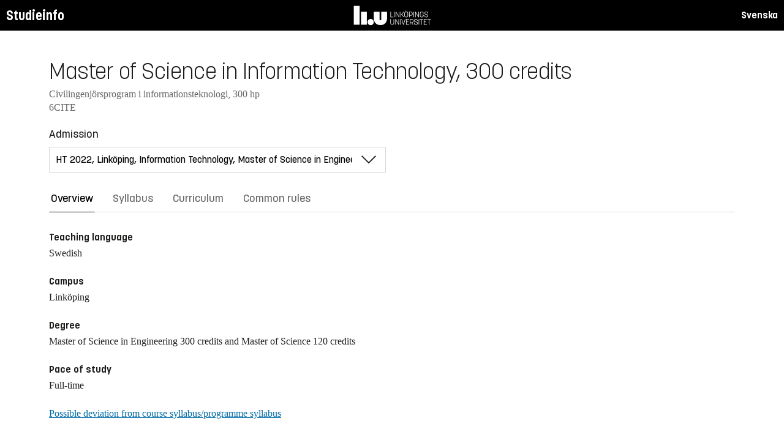

--- FILE ---
content_type: text/html; charset=utf-8
request_url: https://studieinfo.liu.se/en/program/6cite/5142
body_size: 96378
content:
<!DOCTYPE html>
<html lang="en">
<head>
    <meta charset="utf-8" />
    <meta name="viewport" content="width=device-width, initial-scale=1.0" />
    <title>6CITE Master of Science in Information Technology - Studieinfo, Linköpings universitet</title>
    <link rel="stylesheet" href="/lib/select2/dist/css/select2.min.css?v=SnZBxsWDBioGjBVDiSKmq1CH2oR9UdGLNpKbAT8QZnE" />
    
    
        <link rel="stylesheet" href="/css/site.min.css?v=xXE7apSqqPWfwbnP2aAHr6x0t2-x3abz0-6N4MPqFCU" />
    
    <link rel="icon" href="/favicon.ico" />
<script type="text/javascript">!function(T,l,y){var S=T.location,k="script",D="instrumentationKey",C="ingestionendpoint",I="disableExceptionTracking",E="ai.device.",b="toLowerCase",w="crossOrigin",N="POST",e="appInsightsSDK",t=y.name||"appInsights";(y.name||T[e])&&(T[e]=t);var n=T[t]||function(d){var g=!1,f=!1,m={initialize:!0,queue:[],sv:"5",version:2,config:d};function v(e,t){var n={},a="Browser";return n[E+"id"]=a[b](),n[E+"type"]=a,n["ai.operation.name"]=S&&S.pathname||"_unknown_",n["ai.internal.sdkVersion"]="javascript:snippet_"+(m.sv||m.version),{time:function(){var e=new Date;function t(e){var t=""+e;return 1===t.length&&(t="0"+t),t}return e.getUTCFullYear()+"-"+t(1+e.getUTCMonth())+"-"+t(e.getUTCDate())+"T"+t(e.getUTCHours())+":"+t(e.getUTCMinutes())+":"+t(e.getUTCSeconds())+"."+((e.getUTCMilliseconds()/1e3).toFixed(3)+"").slice(2,5)+"Z"}(),iKey:e,name:"Microsoft.ApplicationInsights."+e.replace(/-/g,"")+"."+t,sampleRate:100,tags:n,data:{baseData:{ver:2}}}}var h=d.url||y.src;if(h){function a(e){var t,n,a,i,r,o,s,c,u,p,l;g=!0,m.queue=[],f||(f=!0,t=h,s=function(){var e={},t=d.connectionString;if(t)for(var n=t.split(";"),a=0;a<n.length;a++){var i=n[a].split("=");2===i.length&&(e[i[0][b]()]=i[1])}if(!e[C]){var r=e.endpointsuffix,o=r?e.location:null;e[C]="https://"+(o?o+".":"")+"dc."+(r||"services.visualstudio.com")}return e}(),c=s[D]||d[D]||"",u=s[C],p=u?u+"/v2/track":d.endpointUrl,(l=[]).push((n="SDK LOAD Failure: Failed to load Application Insights SDK script (See stack for details)",a=t,i=p,(o=(r=v(c,"Exception")).data).baseType="ExceptionData",o.baseData.exceptions=[{typeName:"SDKLoadFailed",message:n.replace(/\./g,"-"),hasFullStack:!1,stack:n+"\nSnippet failed to load ["+a+"] -- Telemetry is disabled\nHelp Link: https://go.microsoft.com/fwlink/?linkid=2128109\nHost: "+(S&&S.pathname||"_unknown_")+"\nEndpoint: "+i,parsedStack:[]}],r)),l.push(function(e,t,n,a){var i=v(c,"Message"),r=i.data;r.baseType="MessageData";var o=r.baseData;return o.message='AI (Internal): 99 message:"'+("SDK LOAD Failure: Failed to load Application Insights SDK script (See stack for details) ("+n+")").replace(/\"/g,"")+'"',o.properties={endpoint:a},i}(0,0,t,p)),function(e,t){if(JSON){var n=T.fetch;if(n&&!y.useXhr)n(t,{method:N,body:JSON.stringify(e),mode:"cors"});else if(XMLHttpRequest){var a=new XMLHttpRequest;a.open(N,t),a.setRequestHeader("Content-type","application/json"),a.send(JSON.stringify(e))}}}(l,p))}function i(e,t){f||setTimeout(function(){!t&&m.core||a()},500)}var e=function(){var n=l.createElement(k);n.src=h;var e=y[w];return!e&&""!==e||"undefined"==n[w]||(n[w]=e),n.onload=i,n.onerror=a,n.onreadystatechange=function(e,t){"loaded"!==n.readyState&&"complete"!==n.readyState||i(0,t)},n}();y.ld<0?l.getElementsByTagName("head")[0].appendChild(e):setTimeout(function(){l.getElementsByTagName(k)[0].parentNode.appendChild(e)},y.ld||0)}try{m.cookie=l.cookie}catch(p){}function t(e){for(;e.length;)!function(t){m[t]=function(){var e=arguments;g||m.queue.push(function(){m[t].apply(m,e)})}}(e.pop())}var n="track",r="TrackPage",o="TrackEvent";t([n+"Event",n+"PageView",n+"Exception",n+"Trace",n+"DependencyData",n+"Metric",n+"PageViewPerformance","start"+r,"stop"+r,"start"+o,"stop"+o,"addTelemetryInitializer","setAuthenticatedUserContext","clearAuthenticatedUserContext","flush"]),m.SeverityLevel={Verbose:0,Information:1,Warning:2,Error:3,Critical:4};var s=(d.extensionConfig||{}).ApplicationInsightsAnalytics||{};if(!0!==d[I]&&!0!==s[I]){var c="onerror";t(["_"+c]);var u=T[c];T[c]=function(e,t,n,a,i){var r=u&&u(e,t,n,a,i);return!0!==r&&m["_"+c]({message:e,url:t,lineNumber:n,columnNumber:a,error:i}),r},d.autoExceptionInstrumented=!0}return m}(y.cfg);function a(){y.onInit&&y.onInit(n)}(T[t]=n).queue&&0===n.queue.length?(n.queue.push(a),n.trackPageView({})):a()}(window,document,{
src: "https://js.monitor.azure.com/scripts/b/ai.2.min.js", // The SDK URL Source
crossOrigin: "anonymous", 
cfg: { // Application Insights Configuration
    connectionString: 'InstrumentationKey=d1bd8d6a-14ae-41dc-abdf-e77931196be6'
}});</script></head>
<body>
    <header class="site-header" data-component="header">
    <button id="skip-link" class="primary skip-link">Till innehållet</button>

    <section class="site-header__global">
        <div class="components-appHeader">
            <nav class="liu-navbar navbar--default">
                <div class="liu-navbar-header">
                    <div class="liu-navbar-itemwrapper--left">
                        <div class="liu-navbar-item">
                            <div class="liu-navbar-item-content-left">
                                <a href="/en/" class="liu-navbar-item-link" title="Home">Studieinfo</a>
                            </div>
                        </div>
                    </div>
                    <div class="liu-navbar-itemwrapper--right">
                        <div class="liu-navbar-item">
                            <div class="liu-navbar-item-content-right">
                                
    <a class="liu-navbar-item-link" href="/program/6CITE/5142">Svenska</a>

                            </div>
                        </div>
                    </div>
                </div>
            </nav>
        </div>
    </section>
</header>

    <main class="site-block">
        <div class="main-container study-guide-main-container">

            
<header>
    <h1>Master of Science in Information Technology, 300 credits</h1>
    <p class="subtitle">Civilingenj&#xF6;rsprogram i informationsteknologi, 300 hp</p>
    <p class="subtitle">6CITE</p>
</header>

<div class="study_guide_navigation" data-component="study-guide-navigation">
    <form class="form">
        <div class="row">
            <div class="col-md-6">
                <label for="related_entity_navigation">Admission</label>
                <div class="select-box">
                    <select id="related_entity_navigation" class="study_guide_navigation__select">
                                <option value="/en/program/6CITE/6292">
                                    HT 2026, Link&#xF6;ping, Information Technology, Master of Science in Engineering
                                </option>
                                <option value="/en/program/6CITE/6009">
                                    HT 2025, Link&#xF6;ping, Information Technology, Master of Science in Engineering
                                </option>
                                <option value="/en/program/6CITE/5711">
                                    HT 2024, Link&#xF6;ping, Information Technology, Master of Science in Engineering
                                </option>
                                <option value="/en/program/6CITE/5428">
                                    HT 2023, Link&#xF6;ping, Information Technology, Master of Science in Engineering
                                </option>
                                <option value="/en/program/6CITE/5142" selected="selected">
                                    HT 2022, Link&#xF6;ping, Information Technology, Master of Science in Engineering
                                </option> 
                                <option value="/en/program/6CITE/4945">
                                    HT 2021, Link&#xF6;ping, Information Technology, Master of Science in Engineering
                                </option>
                                <option value="/en/program/6CITE/4633">
                                    HT 2020, Link&#xF6;ping, Information Technology, Master of Science in Engineering
                                </option>
                                <option value="/en/program/6CITE/4198">
                                    HT 2019, Link&#xF6;ping, Information Technology, Master of Science in Engineering
                                </option>
                                <option value="/en/program/6CITE/3712">
                                    HT 2018, Link&#xF6;ping, Information Technology, Master of Science in Engineering
                                </option>
                                <option value="/en/program/6CITE/3264">
                                    HT 2017, Link&#xF6;ping
                                </option>
                                <option value="/en/program/6CITE/1432">
                                    HT 2016, Link&#xF6;ping
                                </option>
                                <option value="/en/program/6CITE/111">
                                    HT 2015, Link&#xF6;ping
                                </option>
                                <option value="/en/program/6CITE/783">
                                    HT 2014, Link&#xF6;ping
                                </option>
                    </select>
                </div>
            </div>
        </div>
    </form>
</div>

<div>
    <div class="scrollable-tabs">
        <ul class="tabs-nav tabs-nav--line nav nav-tabs nav-justified" role="tablist">
            <li class="tabs-nav__item nav-item" role="presentation">
                <button class="tabs-nav__link nav-link active" data-bs-toggle="tab" data-bs-target="#overview" type="button" role="tab" aria-controls="overview" aria-selected="true">Overview</button>
            </li>
            <li class="tabs-nav__item nav-item" role="presentation">
                <button class="tabs-nav__link nav-link" data-bs-toggle="tab" data-bs-target="#syllabus" type="button" role="tab" aria-controls="syllabus" aria-selected="false">Syllabus</button>
            </li>
            <li class="tabs-nav__item nav-item" role="presentation">
                <button class="tabs-nav__link nav-link" data-bs-toggle="tab" data-bs-target="#curriculum" type="button" role="tab" aria-controls="curriculum" aria-selected="false">Curriculum</button>
            </li>
            <li class="tabs-nav__item nav-item" role="presentation">
                <button class="tabs-nav__link nav-link" data-bs-toggle="tab" data-bs-target="#commonRules" type="button" role="tab" aria-controls="commonRules" aria-selected="false">Common rules</button>
            </li>
        </ul>
    </div>


    <div class="tab-content">
        <div id="overview" class="container text-font tab-pane active">
            
<div class="overview-content">


        <h2 class="overview-label">Teaching language</h2>
Swedish
        <h2 class="overview-label">Campus</h2>
Link&#xF6;ping
        <h2 class="overview-label">Degree</h2>
<p>Master of Science in Engineering 300 credits and Master of Science 120 credits</p>
        <h2 class="overview-label">Pace of study</h2>
Full-time
    <div class="overview-deviation-link">
        <a href="/en/possibledeviationfromsyllabus">Possible deviation from course syllabus/programme syllabus</a>
    </div>
</div>
        </div>
        <div id="syllabus" class="container text-font tab-pane ">
            <div class="f-row">
                
<section class="syllabus f-2col">

        <h2>Entry requirements</h2>
<ul></ul>        <h2>Degree in Swedish</h2>
<p>Civilingenj&ouml;r 300 hp och Teknologie master 120 hp</p>        <h2>Degree in English</h2>
<p>Master of Science in Engineering 300 credits and Master of Science 120 credits</p></section>

                <aside class="aside-wrapper f-col">
                    
<div class="aside-block">
    <h2 class="pseudo-h3">Download</h2>
    <div>
        <i class="far fa-file-pdf" aria-hidden="true"></i>
        <a target="_blank" href="/pdf/en/utbildningsplan/6CITE/5142"> Syllabus as PDF </a>
    </div>
</div>

<div class="aside-block">
    <h2 class="pseudo-h3">Information</h2>
    <div>
        <p><span class="text-label">Programme code</span><br />6CITE</p>
        <p><span class="text-label">Faculty</span><br />Faculty of Science and Engineering</p>
        <p><span class="text-label">Valid from</span><br />2022 Spring semester</p>
            <p><span class="text-label">Determined by</span><br />Board of Studies for Computer Science and Media Technology</p>
            <p><span class="text-label">Date determined</span><br />2021-09-01</p>
            <p><span class="text-label">Registration number</span><br />LiU-2021-03392</p>
    </div>
</div>

                </aside>
            </div>
        </div>
        <div id="curriculum" class="container text-font tab-pane ">
            
<div class="programplan" data-component="programplan">
    <form class="form programplan-filter">
        <div class="row">
            <div class="col-md-6">
                <label for="specializations-filter">
                    Specialisation
                </label>
                <div class="select-box">
                    <select id="specializations-filter" class="specializations-filter">
                        <option value="" selected="selected">
                            All
                        </option>
                            <option value="DAIM">AI and Machine Learning</option>
                            <option value="DSPE">Computer Games Programming</option>
                            <option value="DDAS">Computer Systems Architecture</option>
                            <option value="DIND">Industrial Economics</option>
                            <option value="DSMU">Large Scale Software Engineering</option>
                            <option value="DMEI">Medical Informatics</option>
                            <option value="DPAL">Programming and Algorithms Specialization</option>
                            <option value="DSEC">Secure Systems</option>
                    </select>
                </div>
            </div>
            <div class="col-md-6">
                <label id="field-of-study-filter">
                    Main field of study
                </label>
                <div class="select-box">
                    <select id="field-of-study-filter" class="field-of-study-filter">
                        <option value="" selected="selected">
                            All
                        </option>
                            <option value="3392">Applied Mathematics</option>
                            <option value="3441">Applied Physics</option>
                            <option value="3459">Biomedical Engineering</option>
                            <option value="3399">Computer Science</option>
                            <option value="3398">Computer Science and Engineering</option>
                            <option value="3402">Electrical Engineering</option>
                            <option value="3401">Energy and Environmental Engineering</option>
                            <option value="3393">Engineering Biology</option>
                            <option value="3404">Industrial Engineering and Management</option>
                            <option value="3378">Information Technology</option>
                            <option value="3383">Mathematics</option>
                            <option value="3458">Mechanical Engineering</option>
                            <option value="3456">Media Technology and Engineering</option>
                            <option value="3446">Physics</option>
                            <option value="3434">Product Development</option>
                            <option value="3412">Programming</option>
                    </select>
                </div>
            </div>
        </div>
        <div class="row">
            <div class="col-md-6">
                <label class="checkbox-label">
                    <input type="checkbox" class="show-only-specialization" />
                    Show only specialisation courses
                </label>

            </div>
        </div>
        <div class="row">
            <div class="col-md-6 vof-filter">
                <label class="checkbox-label">
                    <input type="checkbox" checked="checked" value="v" />
                    Elective (e)
                </label>
                <label class="checkbox-label">
                    <input type="checkbox" checked="checked" value="o" />
                    Compulsory (c)

                </label>
                <label class="checkbox-label">
                    <input type="checkbox" checked="checked" value="f" />
                    Voluntary (v)
                </label>
            </div>
        </div>
    </form>


        <section class="accordion semester js-semester show-focus " data-component="accordion">
            <header class="accordion__head js-accordion-head">
                <h3>Semester 1 Autumn 2022</h3>
                <button aria-expanded="false" aria-label="Show/hide semester" title="Show/hide semester">
                    <i class="bt bt-plus" aria-hidden="true"></i>
                </button>
            </header>

            <div class="accordion__content" aria-hidden="true">
                    <div class="specialization" data-specialization="">
                        <div class="table-responsive">
                            <table class="table">
                                <caption>
                                </caption>
                                <thead>
                                    <tr>
                                        <th data-sortable>Course code</th>
                                        <th data-sortable class="absorbing-column">Course name</th>
                                        <th data-sortable="number">Credits</th>
                                        <th data-sortable>Level</th>
                                        <th data-sortable>
                                            Timetable module
                                        </th>
                                        <th data-sortable="vof">
                                            <span title="Elective/Compulsory/Voluntary">
                                                ECV
                                            </span>
                                        </th>
                                        <th></th>
                                    </tr>
                                </thead>

                                    <tbody class="period">
                                            <tr>
                                                <th colspan="7">Period 0</th>
                                            </tr>

                                            <tr class="main-row "
                                                data-course-code="TDDC75"
                                                data-field-of-study="3378"
                                                data-vof="c"
                                                data-id="141855">
                                                <td>TDDC75</td>
                                                <td>
                                                        <a target="_blank" href="/en/kurs/TDDC75/ht-2022">Discrete Structures</a>
                                                </td>
                                                <td>8*</td>
                                                <td>G1N</td>
                                                <td>
                                                    -
                                                </td>
                                                <td>
                                                    <span title="Compulsory">
                                                        C
                                                    </span>
                                                </td>
                                                <td>
                                                    <div class="other-information-column">
                                                            <button class="other-information-button" aria-label="Other information"
                                                                    title="Other information">
                                                                <span class="fa fa-info-circle" aria-hidden="true"></span>
                                                            </button>
                                                    </div>
                                                </td>
                                            </tr>
                                            <tr class="details-row other-information-141855"
                                                data-field-of-study="3378"
                                                data-vof="c"
                                                data-id="141855">
                                                <td colspan="7">
                                                        <div class="details-entry">*The course is divided into several semesters and/or periods</div>
                                                </td>
                                            </tr>
                                            <tr class="main-row "
                                                data-course-code="TDDC77"
                                                data-field-of-study="3378"
                                                data-vof="c"
                                                data-id="141857">
                                                <td>TDDC77</td>
                                                <td>
                                                        <a target="_blank" href="/en/kurs/TDDC77/ht-2022">Object Oriented Programming</a>
                                                </td>
                                                <td>8*</td>
                                                <td>G1N</td>
                                                <td>
                                                    -
                                                </td>
                                                <td>
                                                    <span title="Compulsory">
                                                        C
                                                    </span>
                                                </td>
                                                <td>
                                                    <div class="other-information-column">
                                                            <button class="other-information-button" aria-label="Other information"
                                                                    title="Other information">
                                                                <span class="fa fa-info-circle" aria-hidden="true"></span>
                                                            </button>
                                                    </div>
                                                </td>
                                            </tr>
                                            <tr class="details-row other-information-141857"
                                                data-field-of-study="3378"
                                                data-vof="c"
                                                data-id="141857">
                                                <td colspan="7">
                                                        <div class="details-entry">*The course is divided into several semesters and/or periods</div>
                                                </td>
                                            </tr>
                                            <tr class="main-row "
                                                data-course-code="TDDD39"
                                                data-field-of-study="3378"
                                                data-vof="c"
                                                data-id="141860">
                                                <td>TDDD39</td>
                                                <td>
                                                        <a target="_blank" href="/en/kurs/TDDD39/ht-2022">Perspectives on Information Technology</a>
                                                </td>
                                                <td>8*</td>
                                                <td>G1N</td>
                                                <td>
                                                    4
                                                </td>
                                                <td>
                                                    <span title="Compulsory">
                                                        C
                                                    </span>
                                                </td>
                                                <td>
                                                    <div class="other-information-column">
                                                            <button class="other-information-button" aria-label="Other information"
                                                                    title="Other information">
                                                                <span class="fa fa-info-circle" aria-hidden="true"></span>
                                                            </button>
                                                    </div>
                                                </td>
                                            </tr>
                                            <tr class="details-row other-information-141860"
                                                data-field-of-study="3378"
                                                data-vof="c"
                                                data-id="141860">
                                                <td colspan="7">
                                                        <div class="details-entry">*The course is divided into several semesters and/or periods</div>
                                                </td>
                                            </tr>
                                    </tbody>
                                    <tbody class="period">
                                            <tr>
                                                <th colspan="7">Period 1</th>
                                            </tr>

                                            <tr class="main-row "
                                                data-course-code="TDDC75"
                                                data-field-of-study="3378"
                                                data-vof="c"
                                                data-id="141854">
                                                <td>TDDC75</td>
                                                <td>
                                                        <a target="_blank" href="/en/kurs/TDDC75/ht-2022">Discrete Structures</a>
                                                </td>
                                                <td>8*</td>
                                                <td>G1N</td>
                                                <td>
                                                    2
                                                </td>
                                                <td>
                                                    <span title="Compulsory">
                                                        C
                                                    </span>
                                                </td>
                                                <td>
                                                    <div class="other-information-column">
                                                            <button class="other-information-button" aria-label="Other information"
                                                                    title="Other information">
                                                                <span class="fa fa-info-circle" aria-hidden="true"></span>
                                                            </button>
                                                    </div>
                                                </td>
                                            </tr>
                                            <tr class="details-row other-information-141854"
                                                data-field-of-study="3378"
                                                data-vof="c"
                                                data-id="141854">
                                                <td colspan="7">
                                                        <div class="details-entry">*The course is divided into several semesters and/or periods</div>
                                                </td>
                                            </tr>
                                            <tr class="main-row "
                                                data-course-code="TDDC77"
                                                data-field-of-study="3378"
                                                data-vof="c"
                                                data-id="141858">
                                                <td>TDDC77</td>
                                                <td>
                                                        <a target="_blank" href="/en/kurs/TDDC77/ht-2022">Object Oriented Programming</a>
                                                </td>
                                                <td>8*</td>
                                                <td>G1N</td>
                                                <td>
                                                    3
                                                </td>
                                                <td>
                                                    <span title="Compulsory">
                                                        C
                                                    </span>
                                                </td>
                                                <td>
                                                    <div class="other-information-column">
                                                            <button class="other-information-button" aria-label="Other information"
                                                                    title="Other information">
                                                                <span class="fa fa-info-circle" aria-hidden="true"></span>
                                                            </button>
                                                    </div>
                                                </td>
                                            </tr>
                                            <tr class="details-row other-information-141858"
                                                data-field-of-study="3378"
                                                data-vof="c"
                                                data-id="141858">
                                                <td colspan="7">
                                                        <div class="details-entry">*The course is divided into several semesters and/or periods</div>
                                                </td>
                                            </tr>
                                            <tr class="main-row "
                                                data-course-code="TDDD39"
                                                data-field-of-study="3378"
                                                data-vof="c"
                                                data-id="141861">
                                                <td>TDDD39</td>
                                                <td>
                                                        <a target="_blank" href="/en/kurs/TDDD39/ht-2022">Perspectives on Information Technology</a>
                                                </td>
                                                <td>8*</td>
                                                <td>G1N</td>
                                                <td>
                                                    4
                                                </td>
                                                <td>
                                                    <span title="Compulsory">
                                                        C
                                                    </span>
                                                </td>
                                                <td>
                                                    <div class="other-information-column">
                                                            <button class="other-information-button" aria-label="Other information"
                                                                    title="Other information">
                                                                <span class="fa fa-info-circle" aria-hidden="true"></span>
                                                            </button>
                                                    </div>
                                                </td>
                                            </tr>
                                            <tr class="details-row other-information-141861"
                                                data-field-of-study="3378"
                                                data-vof="c"
                                                data-id="141861">
                                                <td colspan="7">
                                                        <div class="details-entry">*The course is divided into several semesters and/or periods</div>
                                                </td>
                                            </tr>
                                    </tbody>
                                    <tbody class="period">
                                            <tr>
                                                <th colspan="7">Period 2</th>
                                            </tr>

                                            <tr class="main-row "
                                                data-course-code="TATB04"
                                                data-field-of-study="3383|3392"
                                                data-vof="c"
                                                data-id="141772">
                                                <td>TATB04</td>
                                                <td>
                                                        <a target="_blank" href="/en/kurs/TATB04/ht-2022">Introductory Course in Calculus</a>
                                                </td>
                                                <td>6</td>
                                                <td>G1N</td>
                                                <td>
                                                    2
                                                </td>
                                                <td>
                                                    <span title="Compulsory">
                                                        C
                                                    </span>
                                                </td>
                                                <td>
                                                    <div class="other-information-column">
                                                    </div>
                                                </td>
                                            </tr>
                                            <tr class="details-row other-information-141772"
                                                data-field-of-study="3383|3392"
                                                data-vof="c"
                                                data-id="141772">
                                                <td colspan="7">
                                                </td>
                                            </tr>
                                            <tr class="main-row "
                                                data-course-code="TDDC77"
                                                data-field-of-study="3378"
                                                data-vof="c"
                                                data-id="141856">
                                                <td>TDDC77</td>
                                                <td>
                                                        <a target="_blank" href="/en/kurs/TDDC77/ht-2022">Object Oriented Programming</a>
                                                </td>
                                                <td>8*</td>
                                                <td>G1N</td>
                                                <td>
                                                    3
                                                </td>
                                                <td>
                                                    <span title="Compulsory">
                                                        C
                                                    </span>
                                                </td>
                                                <td>
                                                    <div class="other-information-column">
                                                            <button class="other-information-button" aria-label="Other information"
                                                                    title="Other information">
                                                                <span class="fa fa-info-circle" aria-hidden="true"></span>
                                                            </button>
                                                    </div>
                                                </td>
                                            </tr>
                                            <tr class="details-row other-information-141856"
                                                data-field-of-study="3378"
                                                data-vof="c"
                                                data-id="141856">
                                                <td colspan="7">
                                                        <div class="details-entry">*The course is divided into several semesters and/or periods</div>
                                                </td>
                                            </tr>
                                            <tr class="main-row "
                                                data-course-code="TDDD39"
                                                data-field-of-study="3378"
                                                data-vof="c"
                                                data-id="141859">
                                                <td>TDDD39</td>
                                                <td>
                                                        <a target="_blank" href="/en/kurs/TDDD39/ht-2022">Perspectives on Information Technology</a>
                                                </td>
                                                <td>8*</td>
                                                <td>G1N</td>
                                                <td>
                                                    4
                                                </td>
                                                <td>
                                                    <span title="Compulsory">
                                                        C
                                                    </span>
                                                </td>
                                                <td>
                                                    <div class="other-information-column">
                                                            <button class="other-information-button" aria-label="Other information"
                                                                    title="Other information">
                                                                <span class="fa fa-info-circle" aria-hidden="true"></span>
                                                            </button>
                                                    </div>
                                                </td>
                                            </tr>
                                            <tr class="details-row other-information-141859"
                                                data-field-of-study="3378"
                                                data-vof="c"
                                                data-id="141859">
                                                <td colspan="7">
                                                        <div class="details-entry">*The course is divided into several semesters and/or periods</div>
                                                </td>
                                            </tr>
                                    </tbody>
                            </table>
                        </div>
                    </div>
            </div>
        </section>
        <section class="accordion semester js-semester show-focus " data-component="accordion">
            <header class="accordion__head js-accordion-head">
                <h3>Semester 2 Spring 2023</h3>
                <button aria-expanded="false" aria-label="Show/hide semester" title="Show/hide semester">
                    <i class="bt bt-plus" aria-hidden="true"></i>
                </button>
            </header>

            <div class="accordion__content" aria-hidden="true">
                    <div class="specialization" data-specialization="">
                        <div class="table-responsive">
                            <table class="table">
                                <caption>
                                </caption>
                                <thead>
                                    <tr>
                                        <th data-sortable>Course code</th>
                                        <th data-sortable class="absorbing-column">Course name</th>
                                        <th data-sortable="number">Credits</th>
                                        <th data-sortable>Level</th>
                                        <th data-sortable>
                                            Timetable module
                                        </th>
                                        <th data-sortable="vof">
                                            <span title="Elective/Compulsory/Voluntary">
                                                ECV
                                            </span>
                                        </th>
                                        <th></th>
                                    </tr>
                                </thead>

                                    <tbody class="period">
                                            <tr>
                                                <th colspan="7">Period 1</th>
                                            </tr>

                                            <tr class="main-row "
                                                data-course-code="TANA23"
                                                data-field-of-study="3392"
                                                data-vof="c"
                                                data-id="148508">
                                                <td>TANA23</td>
                                                <td>
                                                        <a target="_blank" href="/en/kurs/TANA23/vt-2023">Mathematical algorithms and models</a>
                                                </td>
                                                <td>8*</td>
                                                <td>G1F</td>
                                                <td>
                                                    3
                                                </td>
                                                <td>
                                                    <span title="Compulsory">
                                                        C
                                                    </span>
                                                </td>
                                                <td>
                                                    <div class="other-information-column">
                                                            <button class="other-information-button" aria-label="Other information"
                                                                    title="Other information">
                                                                <span class="fa fa-info-circle" aria-hidden="true"></span>
                                                            </button>
                                                    </div>
                                                </td>
                                            </tr>
                                            <tr class="details-row other-information-148508"
                                                data-field-of-study="3392"
                                                data-vof="c"
                                                data-id="148508">
                                                <td colspan="7">
                                                        <div class="details-entry">*The course is divided into several semesters and/or periods</div>
                                                </td>
                                            </tr>
                                            <tr class="main-row "
                                                data-course-code="TATA41"
                                                data-field-of-study="3383|3392"
                                                data-vof="c"
                                                data-id="146626">
                                                <td>TATA41</td>
                                                <td>
                                                        <a target="_blank" href="/en/kurs/TATA41/vt-2023">Calculus in One Variable 1</a>
                                                </td>
                                                <td>6</td>
                                                <td>G1F</td>
                                                <td>
                                                    4
                                                </td>
                                                <td>
                                                    <span title="Compulsory">
                                                        C
                                                    </span>
                                                </td>
                                                <td>
                                                    <div class="other-information-column">
                                                    </div>
                                                </td>
                                            </tr>
                                            <tr class="details-row other-information-146626"
                                                data-field-of-study="3383|3392"
                                                data-vof="c"
                                                data-id="146626">
                                                <td colspan="7">
                                                </td>
                                            </tr>
                                            <tr class="main-row "
                                                data-course-code="TDTS11"
                                                data-field-of-study="3378"
                                                data-vof="c"
                                                data-id="146727">
                                                <td>TDTS11</td>
                                                <td>
                                                        <a target="_blank" href="/en/kurs/TDTS11/vt-2023">Computer Networks and Internet Protocols</a>
                                                </td>
                                                <td>6</td>
                                                <td>G1F</td>
                                                <td>
                                                    2
                                                </td>
                                                <td>
                                                    <span title="Compulsory">
                                                        C
                                                    </span>
                                                </td>
                                                <td>
                                                    <div class="other-information-column">
                                                    </div>
                                                </td>
                                            </tr>
                                            <tr class="details-row other-information-146727"
                                                data-field-of-study="3378"
                                                data-vof="c"
                                                data-id="146727">
                                                <td colspan="7">
                                                </td>
                                            </tr>
                                            <tr class="main-row "
                                                data-course-code="TGTU96"
                                                data-field-of-study=""
                                                data-vof="v"
                                                data-id="146731">
                                                <td>TGTU96</td>
                                                <td>
                                                        <a target="_blank" href="/en/kurs/TGTU96/vt-2023">Sustainable study situation</a>
                                                </td>
                                                <td>2*</td>
                                                <td>G1N</td>
                                                <td>
                                                    -
                                                </td>
                                                <td>
                                                    <span title="Voluntary">
                                                        V
                                                    </span>
                                                </td>
                                                <td>
                                                    <div class="other-information-column">
                                                            <button class="other-information-button" aria-label="Other information"
                                                                    title="Other information">
                                                                <span class="fa fa-info-circle" aria-hidden="true"></span>
                                                            </button>
                                                    </div>
                                                </td>
                                            </tr>
                                            <tr class="details-row other-information-146731"
                                                data-field-of-study=""
                                                data-vof="v"
                                                data-id="146731">
                                                <td colspan="7">
                                                        <div class="details-entry">*The course is divided into several semesters and/or periods</div>
                                                </td>
                                            </tr>
                                    </tbody>
                                    <tbody class="period">
                                            <tr>
                                                <th colspan="7">Period 2</th>
                                            </tr>

                                            <tr class="main-row "
                                                data-course-code="TANA23"
                                                data-field-of-study="3392"
                                                data-vof="c"
                                                data-id="148509">
                                                <td>TANA23</td>
                                                <td>
                                                        <a target="_blank" href="/en/kurs/TANA23/vt-2023">Mathematical algorithms and models</a>
                                                </td>
                                                <td>8*</td>
                                                <td>G1F</td>
                                                <td>
                                                    1/2
                                                </td>
                                                <td>
                                                    <span title="Compulsory">
                                                        C
                                                    </span>
                                                </td>
                                                <td>
                                                    <div class="other-information-column">
                                                            <button class="other-information-button" aria-label="Other information"
                                                                    title="Other information">
                                                                <span class="fa fa-info-circle" aria-hidden="true"></span>
                                                            </button>
                                                    </div>
                                                </td>
                                            </tr>
                                            <tr class="details-row other-information-148509"
                                                data-field-of-study="3392"
                                                data-vof="c"
                                                data-id="148509">
                                                <td colspan="7">
                                                        <div class="details-entry">*The course is divided into several semesters and/or periods</div>
                                                </td>
                                            </tr>
                                            <tr class="main-row "
                                                data-course-code="TGTU79"
                                                data-field-of-study=""
                                                data-vof="c"
                                                data-id="146728">
                                                <td>TGTU79</td>
                                                <td>
                                                        <a target="_blank" href="/en/kurs/TGTU79/vt-2023">Law for IT and Ethics</a>
                                                </td>
                                                <td>6</td>
                                                <td>G1F</td>
                                                <td>
                                                    3
                                                </td>
                                                <td>
                                                    <span title="Compulsory">
                                                        C
                                                    </span>
                                                </td>
                                                <td>
                                                    <div class="other-information-column">
                                                    </div>
                                                </td>
                                            </tr>
                                            <tr class="details-row other-information-146728"
                                                data-field-of-study=""
                                                data-vof="c"
                                                data-id="146728">
                                                <td colspan="7">
                                                </td>
                                            </tr>
                                            <tr class="main-row "
                                                data-course-code="TSEA77"
                                                data-field-of-study="3402"
                                                data-vof="c"
                                                data-id="146729">
                                                <td>TSEA77</td>
                                                <td>
                                                        <a target="_blank" href="/en/kurs/TSEA77/vt-2023">Computer Hardware and Architecture</a>
                                                </td>
                                                <td>4</td>
                                                <td>G1X</td>
                                                <td>
                                                    4
                                                </td>
                                                <td>
                                                    <span title="Compulsory">
                                                        C
                                                    </span>
                                                </td>
                                                <td>
                                                    <div class="other-information-column">
                                                    </div>
                                                </td>
                                            </tr>
                                            <tr class="details-row other-information-146729"
                                                data-field-of-study="3402"
                                                data-vof="c"
                                                data-id="146729">
                                                <td colspan="7">
                                                </td>
                                            </tr>
                                            <tr class="main-row "
                                                data-course-code="TSRT04"
                                                data-field-of-study=""
                                                data-vof="e"
                                                data-id="146502">
                                                <td>TSRT04</td>
                                                <td>
                                                        <a target="_blank" href="/en/kurs/TSRT04/vt-2023">Introduction in Matlab</a>
                                                </td>
                                                <td>2</td>
                                                <td>G1X</td>
                                                <td>
                                                    1
                                                </td>
                                                <td>
                                                    <span title="Elective">
                                                        E
                                                    </span>
                                                </td>
                                                <td>
                                                    <div class="other-information-column">
                                                    </div>
                                                </td>
                                            </tr>
                                            <tr class="details-row other-information-146502"
                                                data-field-of-study=""
                                                data-vof="e"
                                                data-id="146502">
                                                <td colspan="7">
                                                </td>
                                            </tr>
                                            <tr class="main-row "
                                                data-course-code="TGTU96"
                                                data-field-of-study=""
                                                data-vof="v"
                                                data-id="146730">
                                                <td>TGTU96</td>
                                                <td>
                                                        <a target="_blank" href="/en/kurs/TGTU96/vt-2023">Sustainable study situation</a>
                                                </td>
                                                <td>2*</td>
                                                <td>G1N</td>
                                                <td>
                                                    -
                                                </td>
                                                <td>
                                                    <span title="Voluntary">
                                                        V
                                                    </span>
                                                </td>
                                                <td>
                                                    <div class="other-information-column">
                                                            <button class="other-information-button" aria-label="Other information"
                                                                    title="Other information">
                                                                <span class="fa fa-info-circle" aria-hidden="true"></span>
                                                            </button>
                                                    </div>
                                                </td>
                                            </tr>
                                            <tr class="details-row other-information-146730"
                                                data-field-of-study=""
                                                data-vof="v"
                                                data-id="146730">
                                                <td colspan="7">
                                                        <div class="details-entry">*The course is divided into several semesters and/or periods</div>
                                                </td>
                                            </tr>
                                    </tbody>
                            </table>
                        </div>
                    </div>
            </div>
        </section>
        <section class="accordion semester js-semester show-focus " data-component="accordion">
            <header class="accordion__head js-accordion-head">
                <h3>Semester 3 Autumn 2023</h3>
                <button aria-expanded="false" aria-label="Show/hide semester" title="Show/hide semester">
                    <i class="bt bt-plus" aria-hidden="true"></i>
                </button>
            </header>

            <div class="accordion__content" aria-hidden="true">
                    <div class="specialization" data-specialization="">
                        <div class="table-responsive">
                            <table class="table">
                                <caption>
                                </caption>
                                <thead>
                                    <tr>
                                        <th data-sortable>Course code</th>
                                        <th data-sortable class="absorbing-column">Course name</th>
                                        <th data-sortable="number">Credits</th>
                                        <th data-sortable>Level</th>
                                        <th data-sortable>
                                            Timetable module
                                        </th>
                                        <th data-sortable="vof">
                                            <span title="Elective/Compulsory/Voluntary">
                                                ECV
                                            </span>
                                        </th>
                                        <th></th>
                                    </tr>
                                </thead>

                                    <tbody class="period">
                                            <tr>
                                                <th colspan="7">Period 1</th>
                                            </tr>

                                            <tr class="main-row "
                                                data-course-code="TATA24"
                                                data-field-of-study="3383|3392"
                                                data-vof="c"
                                                data-id="147526">
                                                <td>TATA24</td>
                                                <td>
                                                        <a target="_blank" href="/en/kurs/TATA24/ht-2023">Linear Algebra</a>
                                                </td>
                                                <td>8*</td>
                                                <td>G1N</td>
                                                <td>
                                                    4
                                                </td>
                                                <td>
                                                    <span title="Compulsory">
                                                        C
                                                    </span>
                                                </td>
                                                <td>
                                                    <div class="other-information-column">
                                                            <button class="other-information-button" aria-label="Other information"
                                                                    title="Other information">
                                                                <span class="fa fa-info-circle" aria-hidden="true"></span>
                                                            </button>
                                                    </div>
                                                </td>
                                            </tr>
                                            <tr class="details-row other-information-147526"
                                                data-field-of-study="3383|3392"
                                                data-vof="c"
                                                data-id="147526">
                                                <td colspan="7">
                                                        <div class="details-entry">*The course is divided into several semesters and/or periods</div>
                                                </td>
                                            </tr>
                                            <tr class="main-row "
                                                data-course-code="TDDE22"
                                                data-field-of-study="3378|3398"
                                                data-vof="c"
                                                data-id="147389">
                                                <td>TDDE22</td>
                                                <td>
                                                        <a target="_blank" href="/en/kurs/TDDE22/ht-2023">Data Structures and Algorithms</a>
                                                </td>
                                                <td>6</td>
                                                <td>G2F</td>
                                                <td>
                                                    3
                                                </td>
                                                <td>
                                                    <span title="Compulsory">
                                                        C
                                                    </span>
                                                </td>
                                                <td>
                                                    <div class="other-information-column">
                                                    </div>
                                                </td>
                                            </tr>
                                            <tr class="details-row other-information-147389"
                                                data-field-of-study="3378|3398"
                                                data-vof="c"
                                                data-id="147389">
                                                <td colspan="7">
                                                </td>
                                            </tr>
                                            <tr class="main-row "
                                                data-course-code="TDDE43"
                                                data-field-of-study="3378"
                                                data-vof="c"
                                                data-id="147523">
                                                <td>TDDE43</td>
                                                <td>
                                                        <a target="_blank" href="/en/kurs/TDDE43/ht-2023">Design and Development of Interactive Systems</a>
                                                </td>
                                                <td>12*</td>
                                                <td>G1F</td>
                                                <td>
                                                    2
                                                </td>
                                                <td>
                                                    <span title="Compulsory">
                                                        C
                                                    </span>
                                                </td>
                                                <td>
                                                    <div class="other-information-column">
                                                            <button class="other-information-button" aria-label="Other information"
                                                                    title="Other information">
                                                                <span class="fa fa-info-circle" aria-hidden="true"></span>
                                                            </button>
                                                    </div>
                                                </td>
                                            </tr>
                                            <tr class="details-row other-information-147523"
                                                data-field-of-study="3378"
                                                data-vof="c"
                                                data-id="147523">
                                                <td colspan="7">
                                                        <div class="details-entry">*The course is divided into several semesters and/or periods</div>
                                                </td>
                                            </tr>
                                            <tr class="main-row "
                                                data-course-code="TGTU82"
                                                data-field-of-study=""
                                                data-vof="c"
                                                data-id="147524">
                                                <td>TGTU82</td>
                                                <td>
                                                        <a target="_blank" href="/en/kurs/TGTU82/ht-2023">Diversity and Gender in Application Development</a>
                                                </td>
                                                <td>4*</td>
                                                <td>G1F</td>
                                                <td>
                                                    1
                                                </td>
                                                <td>
                                                    <span title="Compulsory">
                                                        C
                                                    </span>
                                                </td>
                                                <td>
                                                    <div class="other-information-column">
                                                            <button class="other-information-button" aria-label="Other information"
                                                                    title="Other information">
                                                                <span class="fa fa-info-circle" aria-hidden="true"></span>
                                                            </button>
                                                    </div>
                                                </td>
                                            </tr>
                                            <tr class="details-row other-information-147524"
                                                data-field-of-study=""
                                                data-vof="c"
                                                data-id="147524">
                                                <td colspan="7">
                                                        <div class="details-entry">*The course is divided into several semesters and/or periods</div>
                                                </td>
                                            </tr>
                                            <tr class="main-row "
                                                data-course-code="TATA40"
                                                data-field-of-study="3383|3392"
                                                data-vof="v"
                                                data-id="147520">
                                                <td>TATA40</td>
                                                <td>
                                                        <a target="_blank" href="/en/kurs/TATA40/ht-2023">Perspectives on Mathematics</a>
                                                </td>
                                                <td>1*</td>
                                                <td>G1N</td>
                                                <td>
                                                    -
                                                </td>
                                                <td>
                                                    <span title="Voluntary">
                                                        V
                                                    </span>
                                                </td>
                                                <td>
                                                    <div class="other-information-column">
                                                            <button class="other-information-button" aria-label="Other information"
                                                                    title="Other information">
                                                                <span class="fa fa-info-circle" aria-hidden="true"></span>
                                                            </button>
                                                    </div>
                                                </td>
                                            </tr>
                                            <tr class="details-row other-information-147520"
                                                data-field-of-study="3383|3392"
                                                data-vof="v"
                                                data-id="147520">
                                                <td colspan="7">
                                                        <div class="details-entry">*The course is divided into several semesters and/or periods</div>
                                                </td>
                                            </tr>
                                    </tbody>
                                    <tbody class="period">
                                            <tr>
                                                <th colspan="7">Period 2</th>
                                            </tr>

                                            <tr class="main-row "
                                                data-course-code="TATA24"
                                                data-field-of-study="3383|3392"
                                                data-vof="c"
                                                data-id="147527">
                                                <td>TATA24</td>
                                                <td>
                                                        <a target="_blank" href="/en/kurs/TATA24/ht-2023">Linear Algebra</a>
                                                </td>
                                                <td>8*</td>
                                                <td>G1N</td>
                                                <td>
                                                    4
                                                </td>
                                                <td>
                                                    <span title="Compulsory">
                                                        C
                                                    </span>
                                                </td>
                                                <td>
                                                    <div class="other-information-column">
                                                            <button class="other-information-button" aria-label="Other information"
                                                                    title="Other information">
                                                                <span class="fa fa-info-circle" aria-hidden="true"></span>
                                                            </button>
                                                    </div>
                                                </td>
                                            </tr>
                                            <tr class="details-row other-information-147527"
                                                data-field-of-study="3383|3392"
                                                data-vof="c"
                                                data-id="147527">
                                                <td colspan="7">
                                                        <div class="details-entry">*The course is divided into several semesters and/or periods</div>
                                                </td>
                                            </tr>
                                            <tr class="main-row "
                                                data-course-code="TDDE43"
                                                data-field-of-study="3378"
                                                data-vof="c"
                                                data-id="147522">
                                                <td>TDDE43</td>
                                                <td>
                                                        <a target="_blank" href="/en/kurs/TDDE43/ht-2023">Design and Development of Interactive Systems</a>
                                                </td>
                                                <td>12*</td>
                                                <td>G1F</td>
                                                <td>
                                                    2/3
                                                </td>
                                                <td>
                                                    <span title="Compulsory">
                                                        C
                                                    </span>
                                                </td>
                                                <td>
                                                    <div class="other-information-column">
                                                            <button class="other-information-button" aria-label="Other information"
                                                                    title="Other information">
                                                                <span class="fa fa-info-circle" aria-hidden="true"></span>
                                                            </button>
                                                    </div>
                                                </td>
                                            </tr>
                                            <tr class="details-row other-information-147522"
                                                data-field-of-study="3378"
                                                data-vof="c"
                                                data-id="147522">
                                                <td colspan="7">
                                                        <div class="details-entry">*The course is divided into several semesters and/or periods</div>
                                                </td>
                                            </tr>
                                            <tr class="main-row "
                                                data-course-code="TGTU82"
                                                data-field-of-study=""
                                                data-vof="c"
                                                data-id="147525">
                                                <td>TGTU82</td>
                                                <td>
                                                        <a target="_blank" href="/en/kurs/TGTU82/ht-2023">Diversity and Gender in Application Development</a>
                                                </td>
                                                <td>4*</td>
                                                <td>G1F</td>
                                                <td>
                                                    1
                                                </td>
                                                <td>
                                                    <span title="Compulsory">
                                                        C
                                                    </span>
                                                </td>
                                                <td>
                                                    <div class="other-information-column">
                                                            <button class="other-information-button" aria-label="Other information"
                                                                    title="Other information">
                                                                <span class="fa fa-info-circle" aria-hidden="true"></span>
                                                            </button>
                                                    </div>
                                                </td>
                                            </tr>
                                            <tr class="details-row other-information-147525"
                                                data-field-of-study=""
                                                data-vof="c"
                                                data-id="147525">
                                                <td colspan="7">
                                                        <div class="details-entry">*The course is divided into several semesters and/or periods</div>
                                                </td>
                                            </tr>
                                            <tr class="main-row "
                                                data-course-code="TATA40"
                                                data-field-of-study="3383|3392"
                                                data-vof="v"
                                                data-id="147521">
                                                <td>TATA40</td>
                                                <td>
                                                        <a target="_blank" href="/en/kurs/TATA40/ht-2023">Perspectives on Mathematics</a>
                                                </td>
                                                <td>1*</td>
                                                <td>G1N</td>
                                                <td>
                                                    -
                                                </td>
                                                <td>
                                                    <span title="Voluntary">
                                                        V
                                                    </span>
                                                </td>
                                                <td>
                                                    <div class="other-information-column">
                                                            <button class="other-information-button" aria-label="Other information"
                                                                    title="Other information">
                                                                <span class="fa fa-info-circle" aria-hidden="true"></span>
                                                            </button>
                                                    </div>
                                                </td>
                                            </tr>
                                            <tr class="details-row other-information-147521"
                                                data-field-of-study="3383|3392"
                                                data-vof="v"
                                                data-id="147521">
                                                <td colspan="7">
                                                        <div class="details-entry">*The course is divided into several semesters and/or periods</div>
                                                </td>
                                            </tr>
                                    </tbody>
                            </table>
                        </div>
                    </div>
            </div>
        </section>
        <section class="accordion semester js-semester show-focus " data-component="accordion">
            <header class="accordion__head js-accordion-head">
                <h3>Semester 4 Spring 2024</h3>
                <button aria-expanded="false" aria-label="Show/hide semester" title="Show/hide semester">
                    <i class="bt bt-plus" aria-hidden="true"></i>
                </button>
            </header>

            <div class="accordion__content" aria-hidden="true">
                    <div class="specialization" data-specialization="">
                        <div class="table-responsive">
                            <table class="table">
                                <caption>
                                </caption>
                                <thead>
                                    <tr>
                                        <th data-sortable>Course code</th>
                                        <th data-sortable class="absorbing-column">Course name</th>
                                        <th data-sortable="number">Credits</th>
                                        <th data-sortable>Level</th>
                                        <th data-sortable>
                                            Timetable module
                                        </th>
                                        <th data-sortable="vof">
                                            <span title="Elective/Compulsory/Voluntary">
                                                ECV
                                            </span>
                                        </th>
                                        <th></th>
                                    </tr>
                                </thead>

                                    <tbody class="period">
                                            <tr>
                                                <th colspan="7">Period 1</th>
                                            </tr>

                                            <tr class="main-row "
                                                data-course-code="TDDE47"
                                                data-field-of-study="3378|3398|3399"
                                                data-vof="c"
                                                data-id="152352">
                                                <td>TDDE47</td>
                                                <td>
                                                        <a target="_blank" href="/en/kurs/TDDE47/vt-2024">Concurrent Programming and Operating Systems</a>
                                                </td>
                                                <td>8</td>
                                                <td>G2F</td>
                                                <td>
                                                    3
                                                </td>
                                                <td>
                                                    <span title="Compulsory">
                                                        C
                                                    </span>
                                                </td>
                                                <td>
                                                    <div class="other-information-column">
                                                    </div>
                                                </td>
                                            </tr>
                                            <tr class="details-row other-information-152352"
                                                data-field-of-study="3378|3398|3399"
                                                data-vof="c"
                                                data-id="152352">
                                                <td colspan="7">
                                                </td>
                                            </tr>
                                            <tr class="main-row "
                                                data-course-code="TINF01"
                                                data-field-of-study="3378"
                                                data-vof="c"
                                                data-id="152353">
                                                <td>TINF01</td>
                                                <td>
                                                        <a target="_blank" href="/en/kurs/TINF01/vt-2024">IT for sustainability</a>
                                                </td>
                                                <td>8*</td>
                                                <td>G1F</td>
                                                <td>
                                                    2
                                                </td>
                                                <td>
                                                    <span title="Compulsory">
                                                        C
                                                    </span>
                                                </td>
                                                <td>
                                                    <div class="other-information-column">
                                                            <button class="other-information-button" aria-label="Other information"
                                                                    title="Other information">
                                                                <span class="fa fa-info-circle" aria-hidden="true"></span>
                                                            </button>
                                                    </div>
                                                </td>
                                            </tr>
                                            <tr class="details-row other-information-152353"
                                                data-field-of-study="3378"
                                                data-vof="c"
                                                data-id="152353">
                                                <td colspan="7">
                                                        <div class="details-entry">*The course is divided into several semesters and/or periods</div>
                                                </td>
                                            </tr>
                                            <tr class="main-row "
                                                data-course-code="TSBB32"
                                                data-field-of-study="3378|3392|3402"
                                                data-vof="c"
                                                data-id="152356">
                                                <td>TSBB32</td>
                                                <td>
                                                        <a target="_blank" href="/en/kurs/TSBB32/vt-2024">Linear Systems</a>
                                                </td>
                                                <td>8*</td>
                                                <td>G2F</td>
                                                <td>
                                                    1
                                                </td>
                                                <td>
                                                    <span title="Compulsory">
                                                        C
                                                    </span>
                                                </td>
                                                <td>
                                                    <div class="other-information-column">
                                                            <button class="other-information-button" aria-label="Other information"
                                                                    title="Other information">
                                                                <span class="fa fa-info-circle" aria-hidden="true"></span>
                                                            </button>
                                                    </div>
                                                </td>
                                            </tr>
                                            <tr class="details-row other-information-152356"
                                                data-field-of-study="3378|3392|3402"
                                                data-vof="c"
                                                data-id="152356">
                                                <td colspan="7">
                                                        <div class="details-entry">*The course is divided into several semesters and/or periods</div>
                                                </td>
                                            </tr>
                                            <tr class="main-row "
                                                data-course-code="TATA40"
                                                data-field-of-study="3383|3392"
                                                data-vof="v"
                                                data-id="152350">
                                                <td>TATA40</td>
                                                <td>
                                                        <a target="_blank" href="/en/kurs/TATA40/vt-2024">Perspectives on Mathematics</a>
                                                </td>
                                                <td>1*</td>
                                                <td>G1N</td>
                                                <td>
                                                    -
                                                </td>
                                                <td>
                                                    <span title="Voluntary">
                                                        V
                                                    </span>
                                                </td>
                                                <td>
                                                    <div class="other-information-column">
                                                            <button class="other-information-button" aria-label="Other information"
                                                                    title="Other information">
                                                                <span class="fa fa-info-circle" aria-hidden="true"></span>
                                                            </button>
                                                    </div>
                                                </td>
                                            </tr>
                                            <tr class="details-row other-information-152350"
                                                data-field-of-study="3383|3392"
                                                data-vof="v"
                                                data-id="152350">
                                                <td colspan="7">
                                                        <div class="details-entry">*The course is divided into several semesters and/or periods</div>
                                                </td>
                                            </tr>
                                    </tbody>
                                    <tbody class="period">
                                            <tr>
                                                <th colspan="7">Period 2</th>
                                            </tr>

                                            <tr class="main-row "
                                                data-course-code="TATA91"
                                                data-field-of-study="3383|3392"
                                                data-vof="c"
                                                data-id="152357">
                                                <td>TATA91</td>
                                                <td>
                                                        <a target="_blank" href="/en/kurs/TATA91/vt-2024">Calculus in One and Several Variables</a>
                                                </td>
                                                <td>6</td>
                                                <td>G1F</td>
                                                <td>
                                                    4
                                                </td>
                                                <td>
                                                    <span title="Compulsory">
                                                        C
                                                    </span>
                                                </td>
                                                <td>
                                                    <div class="other-information-column">
                                                    </div>
                                                </td>
                                            </tr>
                                            <tr class="details-row other-information-152357"
                                                data-field-of-study="3383|3392"
                                                data-vof="c"
                                                data-id="152357">
                                                <td colspan="7">
                                                </td>
                                            </tr>
                                            <tr class="main-row "
                                                data-course-code="TINF01"
                                                data-field-of-study="3378"
                                                data-vof="c"
                                                data-id="152354">
                                                <td>TINF01</td>
                                                <td>
                                                        <a target="_blank" href="/en/kurs/TINF01/vt-2024">IT for sustainability</a>
                                                </td>
                                                <td>8*</td>
                                                <td>G1F</td>
                                                <td>
                                                    2
                                                </td>
                                                <td>
                                                    <span title="Compulsory">
                                                        C
                                                    </span>
                                                </td>
                                                <td>
                                                    <div class="other-information-column">
                                                            <button class="other-information-button" aria-label="Other information"
                                                                    title="Other information">
                                                                <span class="fa fa-info-circle" aria-hidden="true"></span>
                                                            </button>
                                                    </div>
                                                </td>
                                            </tr>
                                            <tr class="details-row other-information-152354"
                                                data-field-of-study="3378"
                                                data-vof="c"
                                                data-id="152354">
                                                <td colspan="7">
                                                        <div class="details-entry">*The course is divided into several semesters and/or periods</div>
                                                </td>
                                            </tr>
                                            <tr class="main-row "
                                                data-course-code="TSBB32"
                                                data-field-of-study="3378|3392|3402"
                                                data-vof="c"
                                                data-id="152355">
                                                <td>TSBB32</td>
                                                <td>
                                                        <a target="_blank" href="/en/kurs/TSBB32/vt-2024">Linear Systems</a>
                                                </td>
                                                <td>8*</td>
                                                <td>G2F</td>
                                                <td>
                                                    1
                                                </td>
                                                <td>
                                                    <span title="Compulsory">
                                                        C
                                                    </span>
                                                </td>
                                                <td>
                                                    <div class="other-information-column">
                                                            <button class="other-information-button" aria-label="Other information"
                                                                    title="Other information">
                                                                <span class="fa fa-info-circle" aria-hidden="true"></span>
                                                            </button>
                                                    </div>
                                                </td>
                                            </tr>
                                            <tr class="details-row other-information-152355"
                                                data-field-of-study="3378|3392|3402"
                                                data-vof="c"
                                                data-id="152355">
                                                <td colspan="7">
                                                        <div class="details-entry">*The course is divided into several semesters and/or periods</div>
                                                </td>
                                            </tr>
                                            <tr class="main-row "
                                                data-course-code="TATA40"
                                                data-field-of-study="3383|3392"
                                                data-vof="v"
                                                data-id="152351">
                                                <td>TATA40</td>
                                                <td>
                                                        <a target="_blank" href="/en/kurs/TATA40/vt-2024">Perspectives on Mathematics</a>
                                                </td>
                                                <td>1*</td>
                                                <td>G1N</td>
                                                <td>
                                                    -
                                                </td>
                                                <td>
                                                    <span title="Voluntary">
                                                        V
                                                    </span>
                                                </td>
                                                <td>
                                                    <div class="other-information-column">
                                                            <button class="other-information-button" aria-label="Other information"
                                                                    title="Other information">
                                                                <span class="fa fa-info-circle" aria-hidden="true"></span>
                                                            </button>
                                                    </div>
                                                </td>
                                            </tr>
                                            <tr class="details-row other-information-152351"
                                                data-field-of-study="3383|3392"
                                                data-vof="v"
                                                data-id="152351">
                                                <td colspan="7">
                                                        <div class="details-entry">*The course is divided into several semesters and/or periods</div>
                                                </td>
                                            </tr>
                                    </tbody>
                            </table>
                        </div>
                    </div>
            </div>
        </section>
        <section class="accordion semester js-semester show-focus " data-component="accordion">
            <header class="accordion__head js-accordion-head">
                <h3>Semester 5 Autumn 2024</h3>
                <button aria-expanded="false" aria-label="Show/hide semester" title="Show/hide semester">
                    <i class="bt bt-plus" aria-hidden="true"></i>
                </button>
            </header>

            <div class="accordion__content" aria-hidden="true">
                    <div class="specialization" data-specialization="">
                        <div class="table-responsive">
                            <table class="table">
                                <caption>
                                </caption>
                                <thead>
                                    <tr>
                                        <th data-sortable>Course code</th>
                                        <th data-sortable class="absorbing-column">Course name</th>
                                        <th data-sortable="number">Credits</th>
                                        <th data-sortable>Level</th>
                                        <th data-sortable>
                                            Timetable module
                                        </th>
                                        <th data-sortable="vof">
                                            <span title="Elective/Compulsory/Voluntary">
                                                ECV
                                            </span>
                                        </th>
                                        <th></th>
                                    </tr>
                                </thead>

                                    <tbody class="period">
                                            <tr>
                                                <th colspan="7">Period 1</th>
                                            </tr>

                                            <tr class="main-row "
                                                data-course-code="TAMS42"
                                                data-field-of-study="3383|3392"
                                                data-vof="c"
                                                data-id="153664">
                                                <td>TAMS42</td>
                                                <td>
                                                        <a target="_blank" href="/en/kurs/TAMS42/ht-2024">Probability and Statistics, First Course</a>
                                                </td>
                                                <td>6*</td>
                                                <td>G2F</td>
                                                <td>
                                                    2
                                                </td>
                                                <td>
                                                    <span title="Compulsory">
                                                        C
                                                    </span>
                                                </td>
                                                <td>
                                                    <div class="other-information-column">
                                                            <button class="other-information-button" aria-label="Other information"
                                                                    title="Other information">
                                                                <span class="fa fa-info-circle" aria-hidden="true"></span>
                                                            </button>
                                                    </div>
                                                </td>
                                            </tr>
                                            <tr class="details-row other-information-153664"
                                                data-field-of-study="3383|3392"
                                                data-vof="c"
                                                data-id="153664">
                                                <td colspan="7">
                                                        <div class="details-entry">*The course is divided into several semesters and/or periods</div>
                                                </td>
                                            </tr>
                                            <tr class="main-row "
                                                data-course-code="TAOP89"
                                                data-field-of-study="3383|3392"
                                                data-vof="c"
                                                data-id="153666">
                                                <td>TAOP89</td>
                                                <td>
                                                        <a target="_blank" href="/en/kurs/TAOP89/ht-2024">Optimisation for IT</a>
                                                </td>
                                                <td>8*</td>
                                                <td>G2F</td>
                                                <td>
                                                    1
                                                </td>
                                                <td>
                                                    <span title="Compulsory">
                                                        C
                                                    </span>
                                                </td>
                                                <td>
                                                    <div class="other-information-column">
                                                            <button class="other-information-button" aria-label="Other information"
                                                                    title="Other information">
                                                                <span class="fa fa-info-circle" aria-hidden="true"></span>
                                                            </button>
                                                    </div>
                                                </td>
                                            </tr>
                                            <tr class="details-row other-information-153666"
                                                data-field-of-study="3383|3392"
                                                data-vof="c"
                                                data-id="153666">
                                                <td colspan="7">
                                                        <div class="details-entry">*The course is divided into several semesters and/or periods</div>
                                                </td>
                                            </tr>
                                            <tr class="main-row "
                                                data-course-code="TDDE48"
                                                data-field-of-study="3378"
                                                data-vof="c"
                                                data-id="153668">
                                                <td>TDDE48</td>
                                                <td>
                                                        <a target="_blank" href="/en/kurs/TDDE48/ht-2024">Mobile Networks</a>
                                                </td>
                                                <td>4</td>
                                                <td>G2F</td>
                                                <td>
                                                    3
                                                </td>
                                                <td>
                                                    <span title="Compulsory">
                                                        C
                                                    </span>
                                                </td>
                                                <td>
                                                    <div class="other-information-column">
                                                    </div>
                                                </td>
                                            </tr>
                                            <tr class="details-row other-information-153668"
                                                data-field-of-study="3378"
                                                data-vof="c"
                                                data-id="153668">
                                                <td colspan="7">
                                                </td>
                                            </tr>
                                    </tbody>
                                    <tbody class="period">
                                            <tr>
                                                <th colspan="7">Period 2</th>
                                            </tr>

                                            <tr class="main-row "
                                                data-course-code="TAMS42"
                                                data-field-of-study="3383|3392"
                                                data-vof="c"
                                                data-id="153665">
                                                <td>TAMS42</td>
                                                <td>
                                                        <a target="_blank" href="/en/kurs/TAMS42/ht-2024">Probability and Statistics, First Course</a>
                                                </td>
                                                <td>6*</td>
                                                <td>G2F</td>
                                                <td>
                                                    3
                                                </td>
                                                <td>
                                                    <span title="Compulsory">
                                                        C
                                                    </span>
                                                </td>
                                                <td>
                                                    <div class="other-information-column">
                                                            <button class="other-information-button" aria-label="Other information"
                                                                    title="Other information">
                                                                <span class="fa fa-info-circle" aria-hidden="true"></span>
                                                            </button>
                                                    </div>
                                                </td>
                                            </tr>
                                            <tr class="details-row other-information-153665"
                                                data-field-of-study="3383|3392"
                                                data-vof="c"
                                                data-id="153665">
                                                <td colspan="7">
                                                        <div class="details-entry">*The course is divided into several semesters and/or periods</div>
                                                </td>
                                            </tr>
                                            <tr class="main-row "
                                                data-course-code="TAOP89"
                                                data-field-of-study="3383|3392"
                                                data-vof="c"
                                                data-id="153667">
                                                <td>TAOP89</td>
                                                <td>
                                                        <a target="_blank" href="/en/kurs/TAOP89/ht-2024">Optimisation for IT</a>
                                                </td>
                                                <td>8*</td>
                                                <td>G2F</td>
                                                <td>
                                                    2
                                                </td>
                                                <td>
                                                    <span title="Compulsory">
                                                        C
                                                    </span>
                                                </td>
                                                <td>
                                                    <div class="other-information-column">
                                                            <button class="other-information-button" aria-label="Other information"
                                                                    title="Other information">
                                                                <span class="fa fa-info-circle" aria-hidden="true"></span>
                                                            </button>
                                                    </div>
                                                </td>
                                            </tr>
                                            <tr class="details-row other-information-153667"
                                                data-field-of-study="3383|3392"
                                                data-vof="c"
                                                data-id="153667">
                                                <td colspan="7">
                                                        <div class="details-entry">*The course is divided into several semesters and/or periods</div>
                                                </td>
                                            </tr>
                                            <tr class="main-row "
                                                data-course-code="TDDD37"
                                                data-field-of-study="3378|3398|3399"
                                                data-vof="c"
                                                data-id="153269">
                                                <td>TDDD37</td>
                                                <td>
                                                        <a target="_blank" href="/en/kurs/TDDD37/ht-2024">Database Technology</a>
                                                </td>
                                                <td>6</td>
                                                <td>G2F</td>
                                                <td>
                                                    1
                                                </td>
                                                <td>
                                                    <span title="Compulsory">
                                                        C
                                                    </span>
                                                </td>
                                                <td>
                                                    <div class="other-information-column">
                                                    </div>
                                                </td>
                                            </tr>
                                            <tr class="details-row other-information-153269"
                                                data-field-of-study="3378|3398|3399"
                                                data-vof="c"
                                                data-id="153269">
                                                <td colspan="7">
                                                </td>
                                            </tr>
                                            <tr class="main-row "
                                                data-course-code="TSRT19"
                                                data-field-of-study="3402"
                                                data-vof="c"
                                                data-id="153669">
                                                <td>TSRT19</td>
                                                <td>
                                                        <a target="_blank" href="/en/kurs/TSRT19/ht-2024">Automatic Control</a>
                                                </td>
                                                <td>6</td>
                                                <td>G2F</td>
                                                <td>
                                                    4
                                                </td>
                                                <td>
                                                    <span title="Compulsory">
                                                        C
                                                    </span>
                                                </td>
                                                <td>
                                                    <div class="other-information-column">
                                                    </div>
                                                </td>
                                            </tr>
                                            <tr class="details-row other-information-153669"
                                                data-field-of-study="3402"
                                                data-vof="c"
                                                data-id="153669">
                                                <td colspan="7">
                                                </td>
                                            </tr>
                                    </tbody>
                            </table>
                        </div>
                    </div>
            </div>
        </section>
        <section class="accordion semester js-semester show-focus " data-component="accordion">
            <header class="accordion__head js-accordion-head">
                <h3>Semester 6 Spring 2025</h3>
                <button aria-expanded="false" aria-label="Show/hide semester" title="Show/hide semester">
                    <i class="bt bt-plus" aria-hidden="true"></i>
                </button>
            </header>

            <div class="accordion__content" aria-hidden="true">
                    <div class="specialization" data-specialization="">
                        <div class="table-responsive">
                            <table class="table">
                                <caption>
                                </caption>
                                <thead>
                                    <tr>
                                        <th data-sortable>Course code</th>
                                        <th data-sortable class="absorbing-column">Course name</th>
                                        <th data-sortable="number">Credits</th>
                                        <th data-sortable>Level</th>
                                        <th data-sortable>
                                            Timetable module
                                        </th>
                                        <th data-sortable="vof">
                                            <span title="Elective/Compulsory/Voluntary">
                                                ECV
                                            </span>
                                        </th>
                                        <th></th>
                                    </tr>
                                </thead>

                                    <tbody class="period">
                                            <tr>
                                                <th colspan="7">Period 1</th>
                                            </tr>

                                            <tr class="main-row "
                                                data-course-code="TDDE53"
                                                data-field-of-study="3378"
                                                data-vof="c"
                                                data-id="158994">
                                                <td>TDDE53</td>
                                                <td>
                                                        <a target="_blank" href="/en/kurs/TDDE53/vt-2025">Secure Systems: Project Semester including Bachelor Thesis Project</a>
                                                </td>
                                                <td>26*</td>
                                                <td>G2E</td>
                                                <td>
                                                    3/4
                                                </td>
                                                <td>
                                                    <span title="Compulsory">
                                                        C
                                                    </span>
                                                </td>
                                                <td>
                                                    <div class="other-information-column">
                                                            <button class="other-information-button" aria-label="Other information"
                                                                    title="Other information">
                                                                <span class="fa fa-info-circle" aria-hidden="true"></span>
                                                            </button>
                                                    </div>
                                                </td>
                                            </tr>
                                            <tr class="details-row other-information-158994"
                                                data-field-of-study="3378"
                                                data-vof="c"
                                                data-id="158994">
                                                <td colspan="7">
                                                        <div class="details-entry">*The course is divided into several semesters and/or periods</div>
                                                </td>
                                            </tr>
                                            <tr class="main-row "
                                                data-course-code="TINT01"
                                                data-field-of-study=""
                                                data-vof="e"
                                                data-id="158997">
                                                <td>TINT01</td>
                                                <td>
                                                        <a target="_blank" href="/en/kurs/TINT01/vt-2025">Introduction to Intercultural Competence</a>
                                                </td>
                                                <td>2</td>
                                                <td>G1N</td>
                                                <td>
                                                    -
                                                </td>
                                                <td>
                                                    <span title="Elective">
                                                        E
                                                    </span>
                                                </td>
                                                <td>
                                                    <div class="other-information-column">
                                                            <button class="other-information-button" aria-label="Other information"
                                                                    title="Other information">
                                                                <span class="fa fa-info-circle" aria-hidden="true"></span>
                                                            </button>
                                                    </div>
                                                </td>
                                            </tr>
                                            <tr class="details-row other-information-158997"
                                                data-field-of-study=""
                                                data-vof="e"
                                                data-id="158997">
                                                <td colspan="7">
                                                        <div class="details-entry"></div>
                                                </td>
                                            </tr>
                                    </tbody>
                                    <tbody class="period">
                                            <tr>
                                                <th colspan="7">Period 2</th>
                                            </tr>

                                            <tr class="main-row "
                                                data-course-code="TDDE53"
                                                data-field-of-study="3378"
                                                data-vof="c"
                                                data-id="158995">
                                                <td>TDDE53</td>
                                                <td>
                                                        <a target="_blank" href="/en/kurs/TDDE53/vt-2025">Secure Systems: Project Semester including Bachelor Thesis Project</a>
                                                </td>
                                                <td>26*</td>
                                                <td>G2E</td>
                                                <td>
                                                    3/4
                                                </td>
                                                <td>
                                                    <span title="Compulsory">
                                                        C
                                                    </span>
                                                </td>
                                                <td>
                                                    <div class="other-information-column">
                                                            <button class="other-information-button" aria-label="Other information"
                                                                    title="Other information">
                                                                <span class="fa fa-info-circle" aria-hidden="true"></span>
                                                            </button>
                                                    </div>
                                                </td>
                                            </tr>
                                            <tr class="details-row other-information-158995"
                                                data-field-of-study="3378"
                                                data-vof="c"
                                                data-id="158995">
                                                <td colspan="7">
                                                        <div class="details-entry">*The course is divided into several semesters and/or periods</div>
                                                </td>
                                            </tr>
                                            <tr class="main-row "
                                                data-course-code="TEIO97"
                                                data-field-of-study="3404"
                                                data-vof="c"
                                                data-id="158993">
                                                <td>TEIO97</td>
                                                <td>
                                                        <a target="_blank" href="/en/kurs/TEIO97/vt-2025">Leadership</a>
                                                </td>
                                                <td>4</td>
                                                <td>G1F</td>
                                                <td>
                                                    2
                                                </td>
                                                <td>
                                                    <span title="Compulsory">
                                                        C
                                                    </span>
                                                </td>
                                                <td>
                                                    <div class="other-information-column">
                                                    </div>
                                                </td>
                                            </tr>
                                            <tr class="details-row other-information-158993"
                                                data-field-of-study="3404"
                                                data-vof="c"
                                                data-id="158993">
                                                <td colspan="7">
                                                </td>
                                            </tr>
                                            <tr class="main-row "
                                                data-course-code="TPTE06"
                                                data-field-of-study=""
                                                data-vof="e"
                                                data-id="158996">
                                                <td>TPTE06</td>
                                                <td>
                                                        <a target="_blank" href="/en/kurs/TPTE06/vt-2025">Industrial Placement</a>
                                                </td>
                                                <td>6</td>
                                                <td>G2F</td>
                                                <td>
                                                    -
                                                </td>
                                                <td>
                                                    <span title="Elective">
                                                        E
                                                    </span>
                                                </td>
                                                <td>
                                                    <div class="other-information-column">
                                                    </div>
                                                </td>
                                            </tr>
                                            <tr class="details-row other-information-158996"
                                                data-field-of-study=""
                                                data-vof="e"
                                                data-id="158996">
                                                <td colspan="7">
                                                </td>
                                            </tr>
                                    </tbody>
                            </table>
                        </div>
                    </div>
            </div>
        </section>
        <section class="accordion semester js-semester show-focus " data-component="accordion">
            <header class="accordion__head js-accordion-head">
                <h3>Semester 7 Autumn 2025</h3>
                <button aria-expanded="false" aria-label="Show/hide semester" title="Show/hide semester">
                    <i class="bt bt-plus" aria-hidden="true"></i>
                </button>
            </header>

            <div class="accordion__content" aria-hidden="true">
                    <div class="specialization" data-specialization="">
                        <div class="table-responsive">
                            <table class="table">
                                <caption>
                                </caption>
                                <thead>
                                    <tr>
                                        <th data-sortable>Course code</th>
                                        <th data-sortable class="absorbing-column">Course name</th>
                                        <th data-sortable="number">Credits</th>
                                        <th data-sortable>Level</th>
                                        <th data-sortable>
                                            Timetable module
                                        </th>
                                        <th data-sortable="vof">
                                            <span title="Elective/Compulsory/Voluntary">
                                                ECV
                                            </span>
                                        </th>
                                        <th></th>
                                    </tr>
                                </thead>

                                    <tbody class="period">
                                            <tr>
                                                <th colspan="7">Period 1</th>
                                            </tr>

                                            <tr class="main-row "
                                                data-course-code="TFYB12"
                                                data-field-of-study="3441|3446"
                                                data-vof="c/e"
                                                data-id="160923">
                                                <td>TFYB12</td>
                                                <td>
                                                        <a target="_blank" href="/en/kurs/TFYB12/ht-2025">Physics for information technology</a>
                                                </td>
                                                <td>6</td>
                                                <td>G1F</td>
                                                <td>
                                                    1
                                                </td>
                                                <td>
                                                    <span title="Compulsory/Elective">
                                                        C/E
                                                    </span>
                                                </td>
                                                <td>
                                                    <div class="other-information-column">
                                                            <button class="other-information-button" aria-label="Other information"
                                                                    title="Other information">
                                                                <span class="fa fa-info-circle" aria-hidden="true"></span>
                                                            </button>
                                                    </div>
                                                </td>
                                            </tr>
                                            <tr class="details-row other-information-160923"
                                                data-field-of-study="3441|3446"
                                                data-vof="c/e"
                                                data-id="160923">
                                                <td colspan="7">
                                                        <div class="details-entry">TFYB12 or TFYA87 must be included in degree for admitted 2022 or later.</div>
                                                </td>
                                            </tr>
                                            <tr class="main-row "
                                                data-course-code="TAMS32"
                                                data-field-of-study="3383|3392|3402"
                                                data-vof="e"
                                                data-id="159584">
                                                <td>TAMS32</td>
                                                <td>
                                                        <a target="_blank" href="/en/kurs/TAMS32/ht-2025">Stochastic Processes</a>
                                                </td>
                                                <td>6</td>
                                                <td>A1N</td>
                                                <td>
                                                    1
                                                </td>
                                                <td>
                                                    <span title="Elective">
                                                        E
                                                    </span>
                                                </td>
                                                <td>
                                                    <div class="other-information-column">
                                                    </div>
                                                </td>
                                            </tr>
                                            <tr class="details-row other-information-159584"
                                                data-field-of-study="3383|3392|3402"
                                                data-vof="e"
                                                data-id="159584">
                                                <td colspan="7">
                                                </td>
                                            </tr>
                                            <tr class="main-row inactive"
                                                data-course-code="TAMS43"
                                                data-field-of-study="3383|3392"
                                                data-vof="e"
                                                data-id="159868">
                                                <td>TAMS43</td>
                                                <td>
                                                        <a target="_blank" href="/en/kurs/TAMS43/ht-2025">Probability Theory and Bayesian Networks</a>
                                                </td>
                                                <td>6*</td>
                                                <td>A1N</td>
                                                <td>
                                                    4
                                                </td>
                                                <td>
                                                    <span title="Elective">
                                                        E
                                                    </span>
                                                </td>
                                                <td>
                                                    <div class="other-information-column">
                                                            <button class="other-information-button" aria-label="Other information"
                                                                    title="Other information">
                                                                <span class="fa fa-info-circle" aria-hidden="true"></span>
                                                            </button>
                                                    </div>
                                                </td>
                                            </tr>
                                            <tr class="details-row other-information-159868"
                                                data-field-of-study="3383|3392"
                                                data-vof="e"
                                                data-id="159868">
                                                <td colspan="7">
                                                        <div class="details-entry">*The course is divided into several semesters and/or periods</div>
                                                </td>
                                            </tr>
                                            <tr class="main-row "
                                                data-course-code="TATA55"
                                                data-field-of-study="3383|3392"
                                                data-vof="e"
                                                data-id="159586">
                                                <td>TATA55</td>
                                                <td>
                                                        <a target="_blank" href="/en/kurs/TATA55/ht-2025">Abstract Algebra</a>
                                                </td>
                                                <td>6*</td>
                                                <td>G2F</td>
                                                <td>
                                                    3
                                                </td>
                                                <td>
                                                    <span title="Elective">
                                                        E
                                                    </span>
                                                </td>
                                                <td>
                                                    <div class="other-information-column">
                                                            <button class="other-information-button" aria-label="Other information"
                                                                    title="Other information">
                                                                <span class="fa fa-info-circle" aria-hidden="true"></span>
                                                            </button>
                                                    </div>
                                                </td>
                                            </tr>
                                            <tr class="details-row other-information-159586"
                                                data-field-of-study="3383|3392"
                                                data-vof="e"
                                                data-id="159586">
                                                <td colspan="7">
                                                        <div class="details-entry">*The course is divided into several semesters and/or periods</div>
                                                </td>
                                            </tr>
                                            <tr class="main-row "
                                                data-course-code="TBME04"
                                                data-field-of-study="3459"
                                                data-vof="e"
                                                data-id="159587">
                                                <td>TBME04</td>
                                                <td>
                                                        <a target="_blank" href="/en/kurs/TBME04/ht-2025">Anatomy and Physiology</a>
                                                </td>
                                                <td>6</td>
                                                <td>G2F</td>
                                                <td>
                                                    3
                                                </td>
                                                <td>
                                                    <span title="Elective">
                                                        E
                                                    </span>
                                                </td>
                                                <td>
                                                    <div class="other-information-column">
                                                    </div>
                                                </td>
                                            </tr>
                                            <tr class="details-row other-information-159587"
                                                data-field-of-study="3459"
                                                data-vof="e"
                                                data-id="159587">
                                                <td colspan="7">
                                                </td>
                                            </tr>
                                            <tr class="main-row "
                                                data-course-code="TBMI19"
                                                data-field-of-study="3459"
                                                data-vof="e"
                                                data-id="159798">
                                                <td>TBMI19</td>
                                                <td>
                                                        <a target="_blank" href="/en/kurs/TBMI19/ht-2025">Medical Information Systems</a>
                                                </td>
                                                <td>6*</td>
                                                <td>A1N</td>
                                                <td>
                                                    2
                                                </td>
                                                <td>
                                                    <span title="Elective">
                                                        E
                                                    </span>
                                                </td>
                                                <td>
                                                    <div class="other-information-column">
                                                            <button class="other-information-button" aria-label="Other information"
                                                                    title="Other information">
                                                                <span class="fa fa-info-circle" aria-hidden="true"></span>
                                                            </button>
                                                    </div>
                                                </td>
                                            </tr>
                                            <tr class="details-row other-information-159798"
                                                data-field-of-study="3459"
                                                data-vof="e"
                                                data-id="159798">
                                                <td colspan="7">
                                                        <div class="details-entry">*The course is divided into several semesters and/or periods</div>
                                                </td>
                                            </tr>
                                            <tr class="main-row "
                                                data-course-code="TDDC17"
                                                data-field-of-study="3398|3399"
                                                data-vof="e"
                                                data-id="159569">
                                                <td>TDDC17</td>
                                                <td>
                                                        <a target="_blank" href="/en/kurs/TDDC17/ht-2025">Artificial Intelligence</a>
                                                </td>
                                                <td>6</td>
                                                <td>G2F</td>
                                                <td>
                                                    3
                                                </td>
                                                <td>
                                                    <span title="Elective">
                                                        E
                                                    </span>
                                                </td>
                                                <td>
                                                    <div class="other-information-column">
                                                    </div>
                                                </td>
                                            </tr>
                                            <tr class="details-row other-information-159569"
                                                data-field-of-study="3398|3399"
                                                data-vof="e"
                                                data-id="159569">
                                                <td colspan="7">
                                                </td>
                                            </tr>
                                            <tr class="main-row "
                                                data-course-code="TDDD04"
                                                data-field-of-study="3378|3398|3399"
                                                data-vof="e"
                                                data-id="159553">
                                                <td>TDDD04</td>
                                                <td>
                                                        <a target="_blank" href="/en/kurs/TDDD04/ht-2025">Software Testing</a>
                                                </td>
                                                <td>6</td>
                                                <td>A1N</td>
                                                <td>
                                                    2
                                                </td>
                                                <td>
                                                    <span title="Elective">
                                                        E
                                                    </span>
                                                </td>
                                                <td>
                                                    <div class="other-information-column">
                                                    </div>
                                                </td>
                                            </tr>
                                            <tr class="details-row other-information-159553"
                                                data-field-of-study="3378|3398|3399"
                                                data-vof="e"
                                                data-id="159553">
                                                <td colspan="7">
                                                </td>
                                            </tr>
                                            <tr class="main-row "
                                                data-course-code="TDDD08"
                                                data-field-of-study="3378|3398|3399"
                                                data-vof="e"
                                                data-id="159529">
                                                <td>TDDD08</td>
                                                <td>
                                                        <a target="_blank" href="/en/kurs/TDDD08/ht-2025">Logic Programming</a>
                                                </td>
                                                <td>6</td>
                                                <td>A1N</td>
                                                <td>
                                                    4
                                                </td>
                                                <td>
                                                    <span title="Elective">
                                                        E
                                                    </span>
                                                </td>
                                                <td>
                                                    <div class="other-information-column">
                                                    </div>
                                                </td>
                                            </tr>
                                            <tr class="details-row other-information-159529"
                                                data-field-of-study="3378|3398|3399"
                                                data-vof="e"
                                                data-id="159529">
                                                <td colspan="7">
                                                </td>
                                            </tr>
                                            <tr class="main-row "
                                                data-course-code="TDDD23"
                                                data-field-of-study="3378|3398|3399|3412"
                                                data-vof="e"
                                                data-id="159608">
                                                <td>TDDD23</td>
                                                <td>
                                                        <a target="_blank" href="/en/kurs/TDDD23/ht-2025">Design and Programming of Computer Games</a>
                                                </td>
                                                <td>6</td>
                                                <td>A1N</td>
                                                <td>
                                                    2
                                                </td>
                                                <td>
                                                    <span title="Elective">
                                                        E
                                                    </span>
                                                </td>
                                                <td>
                                                    <div class="other-information-column">
                                                    </div>
                                                </td>
                                            </tr>
                                            <tr class="details-row other-information-159608"
                                                data-field-of-study="3378|3398|3399|3412"
                                                data-vof="e"
                                                data-id="159608">
                                                <td colspan="7">
                                                </td>
                                            </tr>
                                            <tr class="main-row "
                                                data-course-code="TDDD38"
                                                data-field-of-study="3378|3398|3399"
                                                data-vof="e"
                                                data-id="159517">
                                                <td>TDDD38</td>
                                                <td>
                                                        <a target="_blank" href="/en/kurs/TDDD38/ht-2025">Advanced Programming in C&#x2B;&#x2B;</a>
                                                </td>
                                                <td>6*</td>
                                                <td>A1N</td>
                                                <td>
                                                    2
                                                </td>
                                                <td>
                                                    <span title="Elective">
                                                        E
                                                    </span>
                                                </td>
                                                <td>
                                                    <div class="other-information-column">
                                                            <button class="other-information-button" aria-label="Other information"
                                                                    title="Other information">
                                                                <span class="fa fa-info-circle" aria-hidden="true"></span>
                                                            </button>
                                                    </div>
                                                </td>
                                            </tr>
                                            <tr class="details-row other-information-159517"
                                                data-field-of-study="3378|3398|3399"
                                                data-vof="e"
                                                data-id="159517">
                                                <td colspan="7">
                                                        <div class="details-entry">*The course is divided into several semesters and/or periods</div>
                                                </td>
                                            </tr>
                                            <tr class="main-row "
                                                data-course-code="TDDD53"
                                                data-field-of-study="3378|3398|3399|3434"
                                                data-vof="e"
                                                data-id="159576">
                                                <td>TDDD53</td>
                                                <td>
                                                        <a target="_blank" href="/en/kurs/TDDD53/ht-2025">Advanced Interaction Design</a>
                                                </td>
                                                <td>6</td>
                                                <td>A1N</td>
                                                <td>
                                                    1
                                                </td>
                                                <td>
                                                    <span title="Elective">
                                                        E
                                                    </span>
                                                </td>
                                                <td>
                                                    <div class="other-information-column">
                                                    </div>
                                                </td>
                                            </tr>
                                            <tr class="details-row other-information-159576"
                                                data-field-of-study="3378|3398|3399|3434"
                                                data-vof="e"
                                                data-id="159576">
                                                <td colspan="7">
                                                </td>
                                            </tr>
                                            <tr class="main-row "
                                                data-course-code="TDDE18"
                                                data-field-of-study="3398|3399"
                                                data-vof="e"
                                                data-id="159634">
                                                <td>TDDE18</td>
                                                <td>
                                                        <a target="_blank" href="/en/kurs/TDDE18/ht-2025">Programming C&#x2B;&#x2B;</a>
                                                </td>
                                                <td>6*</td>
                                                <td>G2F</td>
                                                <td>
                                                    2
                                                </td>
                                                <td>
                                                    <span title="Elective">
                                                        E
                                                    </span>
                                                </td>
                                                <td>
                                                    <div class="other-information-column">
                                                            <button class="other-information-button" aria-label="Other information"
                                                                    title="Other information">
                                                                <span class="fa fa-info-circle" aria-hidden="true"></span>
                                                            </button>
                                                    </div>
                                                </td>
                                            </tr>
                                            <tr class="details-row other-information-159634"
                                                data-field-of-study="3398|3399"
                                                data-vof="e"
                                                data-id="159634">
                                                <td colspan="7">
                                                        <div class="details-entry">*The course is divided into several semesters and/or periods</div>
                                                </td>
                                            </tr>
                                            <tr class="main-row "
                                                data-course-code="TDDE45"
                                                data-field-of-study="3378|3398|3399"
                                                data-vof="e"
                                                data-id="159551">
                                                <td>TDDE45</td>
                                                <td>
                                                        <a target="_blank" href="/en/kurs/TDDE45/ht-2025">Software Design and Construction</a>
                                                </td>
                                                <td>6</td>
                                                <td>A1N</td>
                                                <td>
                                                    4
                                                </td>
                                                <td>
                                                    <span title="Elective">
                                                        E
                                                    </span>
                                                </td>
                                                <td>
                                                    <div class="other-information-column">
                                                    </div>
                                                </td>
                                            </tr>
                                            <tr class="details-row other-information-159551"
                                                data-field-of-study="3378|3398|3399"
                                                data-vof="e"
                                                data-id="159551">
                                                <td colspan="7">
                                                </td>
                                            </tr>
                                            <tr class="main-row "
                                                data-course-code="TDTS08"
                                                data-field-of-study="3398|3402"
                                                data-vof="e"
                                                data-id="159566">
                                                <td>TDTS08</td>
                                                <td>
                                                        <a target="_blank" href="/en/kurs/TDTS08/ht-2025">Advanced Computer Architecture</a>
                                                </td>
                                                <td>6</td>
                                                <td>A1N</td>
                                                <td>
                                                    2
                                                </td>
                                                <td>
                                                    <span title="Elective">
                                                        E
                                                    </span>
                                                </td>
                                                <td>
                                                    <div class="other-information-column">
                                                    </div>
                                                </td>
                                            </tr>
                                            <tr class="details-row other-information-159566"
                                                data-field-of-study="3398|3402"
                                                data-vof="e"
                                                data-id="159566">
                                                <td colspan="7">
                                                </td>
                                            </tr>
                                            <tr class="main-row "
                                                data-course-code="TEAE01"
                                                data-field-of-study="3404"
                                                data-vof="e"
                                                data-id="159590">
                                                <td>TEAE01</td>
                                                <td>
                                                        <a target="_blank" href="/en/kurs/TEAE01/ht-2025">Industrial Economics, Basic Course</a>
                                                </td>
                                                <td>6</td>
                                                <td>G1F</td>
                                                <td>
                                                    2
                                                </td>
                                                <td>
                                                    <span title="Elective">
                                                        E
                                                    </span>
                                                </td>
                                                <td>
                                                    <div class="other-information-column">
                                                    </div>
                                                </td>
                                            </tr>
                                            <tr class="details-row other-information-159590"
                                                data-field-of-study="3404"
                                                data-vof="e"
                                                data-id="159590">
                                                <td colspan="7">
                                                </td>
                                            </tr>
                                            <tr class="main-row "
                                                data-course-code="TEIO32"
                                                data-field-of-study="3404"
                                                data-vof="e"
                                                data-id="159591">
                                                <td>TEIO32</td>
                                                <td>
                                                        <a target="_blank" href="/en/kurs/TEIO32/ht-2025">Project Management and Organization</a>
                                                </td>
                                                <td>6*</td>
                                                <td>G2F</td>
                                                <td>
                                                    3
                                                </td>
                                                <td>
                                                    <span title="Elective">
                                                        E
                                                    </span>
                                                </td>
                                                <td>
                                                    <div class="other-information-column">
                                                            <button class="other-information-button" aria-label="Other information"
                                                                    title="Other information">
                                                                <span class="fa fa-info-circle" aria-hidden="true"></span>
                                                            </button>
                                                    </div>
                                                </td>
                                            </tr>
                                            <tr class="details-row other-information-159591"
                                                data-field-of-study="3404"
                                                data-vof="e"
                                                data-id="159591">
                                                <td colspan="7">
                                                        <div class="details-entry">*The course is divided into several semesters and/or periods</div>
                                                </td>
                                            </tr>
                                            <tr class="main-row "
                                                data-course-code="TGTU91"
                                                data-field-of-study=""
                                                data-vof="e"
                                                data-id="159594">
                                                <td>TGTU91</td>
                                                <td>
                                                        <a target="_blank" href="/en/kurs/TGTU91/ht-2025">Oral and Written Communication</a>
                                                </td>
                                                <td>6</td>
                                                <td>G1F</td>
                                                <td>
                                                    2
                                                </td>
                                                <td>
                                                    <span title="Elective">
                                                        E
                                                    </span>
                                                </td>
                                                <td>
                                                    <div class="other-information-column">
                                                    </div>
                                                </td>
                                            </tr>
                                            <tr class="details-row other-information-159594"
                                                data-field-of-study=""
                                                data-vof="e"
                                                data-id="159594">
                                                <td colspan="7">
                                                </td>
                                            </tr>
                                            <tr class="main-row "
                                                data-course-code="TGTU99"
                                                data-field-of-study="3378|3398|3399"
                                                data-vof="e"
                                                data-id="159884">
                                                <td>TGTU99</td>
                                                <td>
                                                        <a target="_blank" href="/en/kurs/TGTU99/ht-2025">Ethical Issues in AI</a>
                                                </td>
                                                <td>6*</td>
                                                <td>A1N</td>
                                                <td>
                                                    1
                                                </td>
                                                <td>
                                                    <span title="Elective">
                                                        E
                                                    </span>
                                                </td>
                                                <td>
                                                    <div class="other-information-column">
                                                            <button class="other-information-button" aria-label="Other information"
                                                                    title="Other information">
                                                                <span class="fa fa-info-circle" aria-hidden="true"></span>
                                                            </button>
                                                    </div>
                                                </td>
                                            </tr>
                                            <tr class="details-row other-information-159884"
                                                data-field-of-study="3378|3398|3399"
                                                data-vof="e"
                                                data-id="159884">
                                                <td colspan="7">
                                                        <div class="details-entry">*The course is divided into several semesters and/or periods</div>
                                                </td>
                                            </tr>
                                            <tr class="main-row "
                                                data-course-code="THEN18"
                                                data-field-of-study=""
                                                data-vof="e"
                                                data-id="159766">
                                                <td>THEN18</td>
                                                <td>
                                                        <a target="_blank" href="/en/kurs/THEN18/ht-2025">English</a>
                                                </td>
                                                <td>6*</td>
                                                <td>G1N</td>
                                                <td>
                                                    4
                                                </td>
                                                <td>
                                                    <span title="Elective">
                                                        E
                                                    </span>
                                                </td>
                                                <td>
                                                    <div class="other-information-column">
                                                            <button class="other-information-button" aria-label="Other information"
                                                                    title="Other information">
                                                                <span class="fa fa-info-circle" aria-hidden="true"></span>
                                                            </button>
                                                    </div>
                                                </td>
                                            </tr>
                                            <tr class="details-row other-information-159766"
                                                data-field-of-study=""
                                                data-vof="e"
                                                data-id="159766">
                                                <td colspan="7">
                                                        <div class="details-entry">*The course is divided into several semesters and/or periods</div>
                                                </td>
                                            </tr>
                                            <tr class="main-row "
                                                data-course-code="TSBB06"
                                                data-field-of-study="3402"
                                                data-vof="e"
                                                data-id="159800">
                                                <td>TSBB06</td>
                                                <td>
                                                        <a target="_blank" href="/en/kurs/TSBB06/ht-2025">Multidimensional Signal Analysis</a>
                                                </td>
                                                <td>6*</td>
                                                <td>A1N</td>
                                                <td>
                                                    2
                                                </td>
                                                <td>
                                                    <span title="Elective">
                                                        E
                                                    </span>
                                                </td>
                                                <td>
                                                    <div class="other-information-column">
                                                            <button class="other-information-button" aria-label="Other information"
                                                                    title="Other information">
                                                                <span class="fa fa-info-circle" aria-hidden="true"></span>
                                                            </button>
                                                    </div>
                                                </td>
                                            </tr>
                                            <tr class="details-row other-information-159800"
                                                data-field-of-study="3402"
                                                data-vof="e"
                                                data-id="159800">
                                                <td colspan="7">
                                                        <div class="details-entry">*The course is divided into several semesters and/or periods</div>
                                                </td>
                                            </tr>
                                            <tr class="main-row "
                                                data-course-code="TSBB08"
                                                data-field-of-study="3398|3402"
                                                data-vof="e"
                                                data-id="159796">
                                                <td>TSBB08</td>
                                                <td>
                                                        <a target="_blank" href="/en/kurs/TSBB08/ht-2025">Digital Image Processing</a>
                                                </td>
                                                <td>6</td>
                                                <td>A1N</td>
                                                <td>
                                                    4
                                                </td>
                                                <td>
                                                    <span title="Elective">
                                                        E
                                                    </span>
                                                </td>
                                                <td>
                                                    <div class="other-information-column">
                                                    </div>
                                                </td>
                                            </tr>
                                            <tr class="details-row other-information-159796"
                                                data-field-of-study="3398|3402"
                                                data-vof="e"
                                                data-id="159796">
                                                <td colspan="7">
                                                </td>
                                            </tr>
                                            <tr class="main-row "
                                                data-course-code="TSDT14"
                                                data-field-of-study="3402"
                                                data-vof="e"
                                                data-id="159595">
                                                <td>TSDT14</td>
                                                <td>
                                                        <a target="_blank" href="/en/kurs/TSDT14/ht-2025">Signal Theory</a>
                                                </td>
                                                <td>6</td>
                                                <td>A1N</td>
                                                <td>
                                                    1
                                                </td>
                                                <td>
                                                    <span title="Elective">
                                                        E
                                                    </span>
                                                </td>
                                                <td>
                                                    <div class="other-information-column">
                                                    </div>
                                                </td>
                                            </tr>
                                            <tr class="details-row other-information-159595"
                                                data-field-of-study="3402"
                                                data-vof="e"
                                                data-id="159595">
                                                <td colspan="7">
                                                </td>
                                            </tr>
                                            <tr class="main-row "
                                                data-course-code="TSFS12"
                                                data-field-of-study="3398|3402"
                                                data-vof="e"
                                                data-id="159573">
                                                <td>TSFS12</td>
                                                <td>
                                                        <a target="_blank" href="/en/kurs/TSFS12/ht-2025">Autonomous Vehicles - Planning, Control, and Learning Systems</a>
                                                </td>
                                                <td>6</td>
                                                <td>A1N</td>
                                                <td>
                                                    1
                                                </td>
                                                <td>
                                                    <span title="Elective">
                                                        E
                                                    </span>
                                                </td>
                                                <td>
                                                    <div class="other-information-column">
                                                    </div>
                                                </td>
                                            </tr>
                                            <tr class="details-row other-information-159573"
                                                data-field-of-study="3398|3402"
                                                data-vof="e"
                                                data-id="159573">
                                                <td colspan="7">
                                                </td>
                                            </tr>
                                            <tr class="main-row "
                                                data-course-code="TSKS37"
                                                data-field-of-study="3402"
                                                data-vof="e"
                                                data-id="160090">
                                                <td>TSKS37</td>
                                                <td>
                                                        <a target="_blank" href="/en/kurs/TSKS37/ht-2025">Engineering Computations in Python</a>
                                                </td>
                                                <td>2</td>
                                                <td>G1F</td>
                                                <td>
                                                    4
                                                </td>
                                                <td>
                                                    <span title="Elective">
                                                        E
                                                    </span>
                                                </td>
                                                <td>
                                                    <div class="other-information-column">
                                                    </div>
                                                </td>
                                            </tr>
                                            <tr class="details-row other-information-160090"
                                                data-field-of-study="3402"
                                                data-vof="e"
                                                data-id="160090">
                                                <td colspan="7">
                                                </td>
                                            </tr>
                                            <tr class="main-row "
                                                data-course-code="TSRT92"
                                                data-field-of-study="3402"
                                                data-vof="e"
                                                data-id="159579">
                                                <td>TSRT92</td>
                                                <td>
                                                        <a target="_blank" href="/en/kurs/TSRT92/ht-2025">Modelling and Learning for Dynamical Systems</a>
                                                </td>
                                                <td>6</td>
                                                <td>A1N</td>
                                                <td>
                                                    3
                                                </td>
                                                <td>
                                                    <span title="Elective">
                                                        E
                                                    </span>
                                                </td>
                                                <td>
                                                    <div class="other-information-column">
                                                    </div>
                                                </td>
                                            </tr>
                                            <tr class="details-row other-information-159579"
                                                data-field-of-study="3402"
                                                data-vof="e"
                                                data-id="159579">
                                                <td colspan="7">
                                                </td>
                                            </tr>
                                            <tr class="main-row "
                                                data-course-code="TSTE12"
                                                data-field-of-study="3398|3402"
                                                data-vof="e"
                                                data-id="159879">
                                                <td>TSTE12</td>
                                                <td>
                                                        <a target="_blank" href="/en/kurs/TSTE12/ht-2025">Design of Digital Systems</a>
                                                </td>
                                                <td>6</td>
                                                <td>A1N</td>
                                                <td>
                                                    3
                                                </td>
                                                <td>
                                                    <span title="Elective">
                                                        E
                                                    </span>
                                                </td>
                                                <td>
                                                    <div class="other-information-column">
                                                    </div>
                                                </td>
                                            </tr>
                                            <tr class="details-row other-information-159879"
                                                data-field-of-study="3398|3402"
                                                data-vof="e"
                                                data-id="159879">
                                                <td colspan="7">
                                                </td>
                                            </tr>
                                    </tbody>
                                    <tbody class="period">
                                            <tr>
                                                <th colspan="7">Period 2</th>
                                            </tr>

                                            <tr class="main-row "
                                                data-course-code="TFYA87"
                                                data-field-of-study="3441|3446"
                                                data-vof="c/e"
                                                data-id="159967">
                                                <td>TFYA87</td>
                                                <td>
                                                        <a target="_blank" href="/en/kurs/TFYA87/ht-2025">Physics and Mechanics</a>
                                                </td>
                                                <td>6</td>
                                                <td>G1F</td>
                                                <td>
                                                    3
                                                </td>
                                                <td>
                                                    <span title="Compulsory/Elective">
                                                        C/E
                                                    </span>
                                                </td>
                                                <td>
                                                    <div class="other-information-column">
                                                            <button class="other-information-button" aria-label="Other information"
                                                                    title="Other information">
                                                                <span class="fa fa-info-circle" aria-hidden="true"></span>
                                                            </button>
                                                    </div>
                                                </td>
                                            </tr>
                                            <tr class="details-row other-information-159967"
                                                data-field-of-study="3441|3446"
                                                data-vof="c/e"
                                                data-id="159967">
                                                <td colspan="7">
                                                        <div class="details-entry">TFYB12 or TFYA87 must be included in degree for admitted 2022 or later.</div>
                                                </td>
                                            </tr>
                                            <tr class="main-row inactive"
                                                data-course-code="TAMS43"
                                                data-field-of-study="3383|3392"
                                                data-vof="e"
                                                data-id="159869">
                                                <td>TAMS43</td>
                                                <td>
                                                        <a target="_blank" href="/en/kurs/TAMS43/ht-2025">Probability Theory and Bayesian Networks</a>
                                                </td>
                                                <td>6*</td>
                                                <td>A1N</td>
                                                <td>
                                                    4
                                                </td>
                                                <td>
                                                    <span title="Elective">
                                                        E
                                                    </span>
                                                </td>
                                                <td>
                                                    <div class="other-information-column">
                                                            <button class="other-information-button" aria-label="Other information"
                                                                    title="Other information">
                                                                <span class="fa fa-info-circle" aria-hidden="true"></span>
                                                            </button>
                                                    </div>
                                                </td>
                                            </tr>
                                            <tr class="details-row other-information-159869"
                                                data-field-of-study="3383|3392"
                                                data-vof="e"
                                                data-id="159869">
                                                <td colspan="7">
                                                        <div class="details-entry">*The course is divided into several semesters and/or periods</div>
                                                </td>
                                            </tr>
                                            <tr class="main-row "
                                                data-course-code="TAOP04"
                                                data-field-of-study="3383|3392"
                                                data-vof="e"
                                                data-id="159753">
                                                <td>TAOP04</td>
                                                <td>
                                                        <a target="_blank" href="/en/kurs/TAOP04/ht-2025">Mathematical Optimization</a>
                                                </td>
                                                <td>6</td>
                                                <td>A1N</td>
                                                <td>
                                                    4
                                                </td>
                                                <td>
                                                    <span title="Elective">
                                                        E
                                                    </span>
                                                </td>
                                                <td>
                                                    <div class="other-information-column">
                                                            <button class="other-information-button" aria-label="Other information"
                                                                    title="Other information">
                                                                <span class="fa fa-info-circle" aria-hidden="true"></span>
                                                            </button>
                                                    </div>
                                                </td>
                                            </tr>
                                            <tr class="details-row other-information-159753"
                                                data-field-of-study="3383|3392"
                                                data-vof="e"
                                                data-id="159753">
                                                <td colspan="7">
                                                        <div class="details-entry">The course is only offered every second year, even years.</div>
                                                </td>
                                            </tr>
                                            <tr class="main-row "
                                                data-course-code="TAOP63"
                                                data-field-of-study="3383|3392"
                                                data-vof="e"
                                                data-id="160968">
                                                <td>TAOP63</td>
                                                <td>
                                                        <a target="_blank" href="/en/kurs/TAOP63/ht-2025">Optimization of complex systems</a>
                                                </td>
                                                <td>6</td>
                                                <td>A1N</td>
                                                <td>
                                                    2
                                                </td>
                                                <td>
                                                    <span title="Elective">
                                                        E
                                                    </span>
                                                </td>
                                                <td>
                                                    <div class="other-information-column">
                                                    </div>
                                                </td>
                                            </tr>
                                            <tr class="details-row other-information-160968"
                                                data-field-of-study="3383|3392"
                                                data-vof="e"
                                                data-id="160968">
                                                <td colspan="7">
                                                </td>
                                            </tr>
                                            <tr class="main-row "
                                                data-course-code="TATA55"
                                                data-field-of-study="3383|3392"
                                                data-vof="e"
                                                data-id="159585">
                                                <td>TATA55</td>
                                                <td>
                                                        <a target="_blank" href="/en/kurs/TATA55/ht-2025">Abstract Algebra</a>
                                                </td>
                                                <td>6*</td>
                                                <td>G2F</td>
                                                <td>
                                                    3
                                                </td>
                                                <td>
                                                    <span title="Elective">
                                                        E
                                                    </span>
                                                </td>
                                                <td>
                                                    <div class="other-information-column">
                                                            <button class="other-information-button" aria-label="Other information"
                                                                    title="Other information">
                                                                <span class="fa fa-info-circle" aria-hidden="true"></span>
                                                            </button>
                                                    </div>
                                                </td>
                                            </tr>
                                            <tr class="details-row other-information-159585"
                                                data-field-of-study="3383|3392"
                                                data-vof="e"
                                                data-id="159585">
                                                <td colspan="7">
                                                        <div class="details-entry">*The course is divided into several semesters and/or periods</div>
                                                </td>
                                            </tr>
                                            <tr class="main-row "
                                                data-course-code="TBME03"
                                                data-field-of-study="3459"
                                                data-vof="e"
                                                data-id="159872">
                                                <td>TBME03</td>
                                                <td>
                                                        <a target="_blank" href="/en/kurs/TBME03/ht-2025">Biochemistry and Cell Biology</a>
                                                </td>
                                                <td>6</td>
                                                <td>G2F</td>
                                                <td>
                                                    2
                                                </td>
                                                <td>
                                                    <span title="Elective">
                                                        E
                                                    </span>
                                                </td>
                                                <td>
                                                    <div class="other-information-column">
                                                    </div>
                                                </td>
                                            </tr>
                                            <tr class="details-row other-information-159872"
                                                data-field-of-study="3459"
                                                data-vof="e"
                                                data-id="159872">
                                                <td colspan="7">
                                                </td>
                                            </tr>
                                            <tr class="main-row "
                                                data-course-code="TBMI02"
                                                data-field-of-study="3402|3459"
                                                data-vof="e"
                                                data-id="159534">
                                                <td>TBMI02</td>
                                                <td>
                                                        <a target="_blank" href="/en/kurs/TBMI02/ht-2025">Medical Image Analysis</a>
                                                </td>
                                                <td>6</td>
                                                <td>A1N</td>
                                                <td>
                                                    1
                                                </td>
                                                <td>
                                                    <span title="Elective">
                                                        E
                                                    </span>
                                                </td>
                                                <td>
                                                    <div class="other-information-column">
                                                    </div>
                                                </td>
                                            </tr>
                                            <tr class="details-row other-information-159534"
                                                data-field-of-study="3402|3459"
                                                data-vof="e"
                                                data-id="159534">
                                                <td colspan="7">
                                                </td>
                                            </tr>
                                            <tr class="main-row "
                                                data-course-code="TBMI04"
                                                data-field-of-study="3459"
                                                data-vof="e"
                                                data-id="159596">
                                                <td>TBMI04</td>
                                                <td>
                                                        <a target="_blank" href="/en/kurs/TBMI04/ht-2025">eHealth: Aims and Applications</a>
                                                </td>
                                                <td>6</td>
                                                <td>G2F</td>
                                                <td>
                                                    2/4
                                                </td>
                                                <td>
                                                    <span title="Elective">
                                                        E
                                                    </span>
                                                </td>
                                                <td>
                                                    <div class="other-information-column">
                                                    </div>
                                                </td>
                                            </tr>
                                            <tr class="details-row other-information-159596"
                                                data-field-of-study="3459"
                                                data-vof="e"
                                                data-id="159596">
                                                <td colspan="7">
                                                </td>
                                            </tr>
                                            <tr class="main-row "
                                                data-course-code="TBMI19"
                                                data-field-of-study="3459"
                                                data-vof="e"
                                                data-id="159797">
                                                <td>TBMI19</td>
                                                <td>
                                                        <a target="_blank" href="/en/kurs/TBMI19/ht-2025">Medical Information Systems</a>
                                                </td>
                                                <td>6*</td>
                                                <td>A1N</td>
                                                <td>
                                                    3
                                                </td>
                                                <td>
                                                    <span title="Elective">
                                                        E
                                                    </span>
                                                </td>
                                                <td>
                                                    <div class="other-information-column">
                                                            <button class="other-information-button" aria-label="Other information"
                                                                    title="Other information">
                                                                <span class="fa fa-info-circle" aria-hidden="true"></span>
                                                            </button>
                                                    </div>
                                                </td>
                                            </tr>
                                            <tr class="details-row other-information-159797"
                                                data-field-of-study="3459"
                                                data-vof="e"
                                                data-id="159797">
                                                <td colspan="7">
                                                        <div class="details-entry">*The course is divided into several semesters and/or periods</div>
                                                </td>
                                            </tr>
                                            <tr class="main-row "
                                                data-course-code="TDDC34"
                                                data-field-of-study="3378|3398|3399"
                                                data-vof="e"
                                                data-id="159542">
                                                <td>TDDC34</td>
                                                <td>
                                                        <a target="_blank" href="/en/kurs/TDDC34/ht-2025">Technical, Economic and Societal Evaluation of IT-products</a>
                                                </td>
                                                <td>6</td>
                                                <td>A1N</td>
                                                <td>
                                                    4
                                                </td>
                                                <td>
                                                    <span title="Elective">
                                                        E
                                                    </span>
                                                </td>
                                                <td>
                                                    <div class="other-information-column">
                                                    </div>
                                                </td>
                                            </tr>
                                            <tr class="details-row other-information-159542"
                                                data-field-of-study="3378|3398|3399"
                                                data-vof="e"
                                                data-id="159542">
                                                <td colspan="7">
                                                </td>
                                            </tr>
                                            <tr class="main-row "
                                                data-course-code="TDDC90"
                                                data-field-of-study="3378|3398|3399"
                                                data-vof="e"
                                                data-id="159552">
                                                <td>TDDC90</td>
                                                <td>
                                                        <a target="_blank" href="/en/kurs/TDDC90/ht-2025">Software Security</a>
                                                </td>
                                                <td>6</td>
                                                <td>A1N</td>
                                                <td>
                                                    1
                                                </td>
                                                <td>
                                                    <span title="Elective">
                                                        E
                                                    </span>
                                                </td>
                                                <td>
                                                    <div class="other-information-column">
                                                    </div>
                                                </td>
                                            </tr>
                                            <tr class="details-row other-information-159552"
                                                data-field-of-study="3378|3398|3399"
                                                data-vof="e"
                                                data-id="159552">
                                                <td colspan="7">
                                                </td>
                                            </tr>
                                            <tr class="main-row "
                                                data-course-code="TDDD07"
                                                data-field-of-study="3398|3399"
                                                data-vof="e"
                                                data-id="159541">
                                                <td>TDDD07</td>
                                                <td>
                                                        <a target="_blank" href="/en/kurs/TDDD07/ht-2025">Real Time Systems</a>
                                                </td>
                                                <td>6</td>
                                                <td>A1N</td>
                                                <td>
                                                    4
                                                </td>
                                                <td>
                                                    <span title="Elective">
                                                        E
                                                    </span>
                                                </td>
                                                <td>
                                                    <div class="other-information-column">
                                                    </div>
                                                </td>
                                            </tr>
                                            <tr class="details-row other-information-159541"
                                                data-field-of-study="3398|3399"
                                                data-vof="e"
                                                data-id="159541">
                                                <td colspan="7">
                                                </td>
                                            </tr>
                                            <tr class="main-row "
                                                data-course-code="TDDD38"
                                                data-field-of-study="3378|3398|3399"
                                                data-vof="e"
                                                data-id="159516">
                                                <td>TDDD38</td>
                                                <td>
                                                        <a target="_blank" href="/en/kurs/TDDD38/ht-2025">Advanced Programming in C&#x2B;&#x2B;</a>
                                                </td>
                                                <td>6*</td>
                                                <td>A1N</td>
                                                <td>
                                                    1
                                                </td>
                                                <td>
                                                    <span title="Elective">
                                                        E
                                                    </span>
                                                </td>
                                                <td>
                                                    <div class="other-information-column">
                                                            <button class="other-information-button" aria-label="Other information"
                                                                    title="Other information">
                                                                <span class="fa fa-info-circle" aria-hidden="true"></span>
                                                            </button>
                                                    </div>
                                                </td>
                                            </tr>
                                            <tr class="details-row other-information-159516"
                                                data-field-of-study="3378|3398|3399"
                                                data-vof="e"
                                                data-id="159516">
                                                <td colspan="7">
                                                        <div class="details-entry">*The course is divided into several semesters and/or periods</div>
                                                </td>
                                            </tr>
                                            <tr class="main-row "
                                                data-course-code="TDDD49"
                                                data-field-of-study="3378|3398|3399|3412"
                                                data-vof="e"
                                                data-id="159754">
                                                <td>TDDD49</td>
                                                <td>
                                                        <a target="_blank" href="/en/kurs/TDDD49/ht-2025">Programming in C# and .NET Framework</a>
                                                </td>
                                                <td>4</td>
                                                <td>G2F</td>
                                                <td>
                                                    3
                                                </td>
                                                <td>
                                                    <span title="Elective">
                                                        E
                                                    </span>
                                                </td>
                                                <td>
                                                    <div class="other-information-column">
                                                    </div>
                                                </td>
                                            </tr>
                                            <tr class="details-row other-information-159754"
                                                data-field-of-study="3378|3398|3399|3412"
                                                data-vof="e"
                                                data-id="159754">
                                                <td colspan="7">
                                                </td>
                                            </tr>
                                            <tr class="main-row "
                                                data-course-code="TDDD55"
                                                data-field-of-study="3378|3398"
                                                data-vof="e"
                                                data-id="159598">
                                                <td>TDDD55</td>
                                                <td>
                                                        <a target="_blank" href="/en/kurs/TDDD55/ht-2025">Compilers and Interpreters</a>
                                                </td>
                                                <td>4</td>
                                                <td>G2F</td>
                                                <td>
                                                    1
                                                </td>
                                                <td>
                                                    <span title="Elective">
                                                        E
                                                    </span>
                                                </td>
                                                <td>
                                                    <div class="other-information-column">
                                                    </div>
                                                </td>
                                            </tr>
                                            <tr class="details-row other-information-159598"
                                                data-field-of-study="3378|3398"
                                                data-vof="e"
                                                data-id="159598">
                                                <td colspan="7">
                                                </td>
                                            </tr>
                                            <tr class="main-row "
                                                data-course-code="TDDD56"
                                                data-field-of-study="3378|3398|3399|3456"
                                                data-vof="e"
                                                data-id="159535">
                                                <td>TDDD56</td>
                                                <td>
                                                        <a target="_blank" href="/en/kurs/TDDD56/ht-2025">Multicore and GPU Programming</a>
                                                </td>
                                                <td>6</td>
                                                <td>A1N</td>
                                                <td>
                                                    2
                                                </td>
                                                <td>
                                                    <span title="Elective">
                                                        E
                                                    </span>
                                                </td>
                                                <td>
                                                    <div class="other-information-column">
                                                    </div>
                                                </td>
                                            </tr>
                                            <tr class="details-row other-information-159535"
                                                data-field-of-study="3378|3398|3399|3456"
                                                data-vof="e"
                                                data-id="159535">
                                                <td colspan="7">
                                                </td>
                                            </tr>
                                            <tr class="main-row "
                                                data-course-code="TDDE01"
                                                data-field-of-study="3378|3398|3399"
                                                data-vof="e"
                                                data-id="159565">
                                                <td>TDDE01</td>
                                                <td>
                                                        <a target="_blank" href="/en/kurs/TDDE01/ht-2025">Machine Learning</a>
                                                </td>
                                                <td>6</td>
                                                <td>A1N</td>
                                                <td>
                                                    1
                                                </td>
                                                <td>
                                                    <span title="Elective">
                                                        E
                                                    </span>
                                                </td>
                                                <td>
                                                    <div class="other-information-column">
                                                    </div>
                                                </td>
                                            </tr>
                                            <tr class="details-row other-information-159565"
                                                data-field-of-study="3378|3398|3399"
                                                data-vof="e"
                                                data-id="159565">
                                                <td colspan="7">
                                                </td>
                                            </tr>
                                            <tr class="main-row "
                                                data-course-code="TDDE02"
                                                data-field-of-study="3378|3398|3399"
                                                data-vof="e"
                                                data-id="159599">
                                                <td>TDDE02</td>
                                                <td>
                                                        <a target="_blank" href="/en/kurs/TDDE02/ht-2025">Software Entrepreneurship</a>
                                                </td>
                                                <td>6</td>
                                                <td>A1N</td>
                                                <td>
                                                    2
                                                </td>
                                                <td>
                                                    <span title="Elective">
                                                        E
                                                    </span>
                                                </td>
                                                <td>
                                                    <div class="other-information-column">
                                                    </div>
                                                </td>
                                            </tr>
                                            <tr class="details-row other-information-159599"
                                                data-field-of-study="3378|3398|3399"
                                                data-vof="e"
                                                data-id="159599">
                                                <td colspan="7">
                                                </td>
                                            </tr>
                                            <tr class="main-row "
                                                data-course-code="TDDE18"
                                                data-field-of-study="3398|3399"
                                                data-vof="e"
                                                data-id="159633">
                                                <td>TDDE18</td>
                                                <td>
                                                        <a target="_blank" href="/en/kurs/TDDE18/ht-2025">Programming C&#x2B;&#x2B;</a>
                                                </td>
                                                <td>6*</td>
                                                <td>G2F</td>
                                                <td>
                                                    1
                                                </td>
                                                <td>
                                                    <span title="Elective">
                                                        E
                                                    </span>
                                                </td>
                                                <td>
                                                    <div class="other-information-column">
                                                            <button class="other-information-button" aria-label="Other information"
                                                                    title="Other information">
                                                                <span class="fa fa-info-circle" aria-hidden="true"></span>
                                                            </button>
                                                    </div>
                                                </td>
                                            </tr>
                                            <tr class="details-row other-information-159633"
                                                data-field-of-study="3398|3399"
                                                data-vof="e"
                                                data-id="159633">
                                                <td colspan="7">
                                                        <div class="details-entry">*The course is divided into several semesters and/or periods</div>
                                                </td>
                                            </tr>
                                            <tr class="main-row "
                                                data-course-code="TDDE74"
                                                data-field-of-study="3378|3398|3399"
                                                data-vof="e"
                                                data-id="161146">
                                                <td>TDDE74</td>
                                                <td>
                                                        <a target="_blank" href="/en/kurs/TDDE74/ht-2025">Humans in Cybersecurity</a>
                                                </td>
                                                <td>6</td>
                                                <td>A1N</td>
                                                <td>
                                                    4
                                                </td>
                                                <td>
                                                    <span title="Elective">
                                                        E
                                                    </span>
                                                </td>
                                                <td>
                                                    <div class="other-information-column">
                                                    </div>
                                                </td>
                                            </tr>
                                            <tr class="details-row other-information-161146"
                                                data-field-of-study="3378|3398|3399"
                                                data-vof="e"
                                                data-id="161146">
                                                <td colspan="7">
                                                </td>
                                            </tr>
                                            <tr class="main-row "
                                                data-course-code="TDEI19"
                                                data-field-of-study="3404"
                                                data-vof="e"
                                                data-id="159521">
                                                <td>TDEI19</td>
                                                <td>
                                                        <a target="_blank" href="/en/kurs/TDEI19/ht-2025">Management Control</a>
                                                </td>
                                                <td>6</td>
                                                <td>A1N</td>
                                                <td>
                                                    2
                                                </td>
                                                <td>
                                                    <span title="Elective">
                                                        E
                                                    </span>
                                                </td>
                                                <td>
                                                    <div class="other-information-column">
                                                    </div>
                                                </td>
                                            </tr>
                                            <tr class="details-row other-information-159521"
                                                data-field-of-study="3404"
                                                data-vof="e"
                                                data-id="159521">
                                                <td colspan="7">
                                                </td>
                                            </tr>
                                            <tr class="main-row "
                                                data-course-code="TEAE01"
                                                data-field-of-study="3404"
                                                data-vof="e"
                                                data-id="159589">
                                                <td>TEAE01</td>
                                                <td>
                                                        <a target="_blank" href="/en/kurs/TEAE01/ht-2025">Industrial Economics, Basic Course</a>
                                                </td>
                                                <td>6</td>
                                                <td>G1F</td>
                                                <td>
                                                    2
                                                </td>
                                                <td>
                                                    <span title="Elective">
                                                        E
                                                    </span>
                                                </td>
                                                <td>
                                                    <div class="other-information-column">
                                                    </div>
                                                </td>
                                            </tr>
                                            <tr class="details-row other-information-159589"
                                                data-field-of-study="3404"
                                                data-vof="e"
                                                data-id="159589">
                                                <td colspan="7">
                                                </td>
                                            </tr>
                                            <tr class="main-row inactive"
                                                data-course-code="TEIM13"
                                                data-field-of-study=""
                                                data-vof="e"
                                                data-id="159583">
                                                <td>TEIM13</td>
                                                <td>
                                                        <a target="_blank" href="/en/kurs/TEIM13/ht-2025">Intercultural Communication</a>
                                                </td>
                                                <td>6</td>
                                                <td>G1N</td>
                                                <td>
                                                    4
                                                </td>
                                                <td>
                                                    <span title="Elective">
                                                        E
                                                    </span>
                                                </td>
                                                <td>
                                                    <div class="other-information-column">
                                                    </div>
                                                </td>
                                            </tr>
                                            <tr class="details-row other-information-159583"
                                                data-field-of-study=""
                                                data-vof="e"
                                                data-id="159583">
                                                <td colspan="7">
                                                </td>
                                            </tr>
                                            <tr class="main-row "
                                                data-course-code="TEIO32"
                                                data-field-of-study="3404"
                                                data-vof="e"
                                                data-id="159592">
                                                <td>TEIO32</td>
                                                <td>
                                                        <a target="_blank" href="/en/kurs/TEIO32/ht-2025">Project Management and Organization</a>
                                                </td>
                                                <td>6*</td>
                                                <td>G2F</td>
                                                <td>
                                                    1
                                                </td>
                                                <td>
                                                    <span title="Elective">
                                                        E
                                                    </span>
                                                </td>
                                                <td>
                                                    <div class="other-information-column">
                                                            <button class="other-information-button" aria-label="Other information"
                                                                    title="Other information">
                                                                <span class="fa fa-info-circle" aria-hidden="true"></span>
                                                            </button>
                                                    </div>
                                                </td>
                                            </tr>
                                            <tr class="details-row other-information-159592"
                                                data-field-of-study="3404"
                                                data-vof="e"
                                                data-id="159592">
                                                <td colspan="7">
                                                        <div class="details-entry">*The course is divided into several semesters and/or periods</div>
                                                </td>
                                            </tr>
                                            <tr class="main-row "
                                                data-course-code="TGTU49"
                                                data-field-of-study=""
                                                data-vof="e"
                                                data-id="159607">
                                                <td>TGTU49</td>
                                                <td>
                                                        <a target="_blank" href="/en/kurs/TGTU49/ht-2025">History of Technology</a>
                                                </td>
                                                <td>6</td>
                                                <td>G1F</td>
                                                <td>
                                                    1
                                                </td>
                                                <td>
                                                    <span title="Elective">
                                                        E
                                                    </span>
                                                </td>
                                                <td>
                                                    <div class="other-information-column">
                                                    </div>
                                                </td>
                                            </tr>
                                            <tr class="details-row other-information-159607"
                                                data-field-of-study=""
                                                data-vof="e"
                                                data-id="159607">
                                                <td colspan="7">
                                                </td>
                                            </tr>
                                            <tr class="main-row "
                                                data-course-code="TGTU99"
                                                data-field-of-study="3378|3398|3399"
                                                data-vof="e"
                                                data-id="159885">
                                                <td>TGTU99</td>
                                                <td>
                                                        <a target="_blank" href="/en/kurs/TGTU99/ht-2025">Ethical Issues in AI</a>
                                                </td>
                                                <td>6*</td>
                                                <td>A1N</td>
                                                <td>
                                                    2
                                                </td>
                                                <td>
                                                    <span title="Elective">
                                                        E
                                                    </span>
                                                </td>
                                                <td>
                                                    <div class="other-information-column">
                                                            <button class="other-information-button" aria-label="Other information"
                                                                    title="Other information">
                                                                <span class="fa fa-info-circle" aria-hidden="true"></span>
                                                            </button>
                                                    </div>
                                                </td>
                                            </tr>
                                            <tr class="details-row other-information-159885"
                                                data-field-of-study="3378|3398|3399"
                                                data-vof="e"
                                                data-id="159885">
                                                <td colspan="7">
                                                        <div class="details-entry">*The course is divided into several semesters and/or periods</div>
                                                </td>
                                            </tr>
                                            <tr class="main-row "
                                                data-course-code="THEN18"
                                                data-field-of-study=""
                                                data-vof="e"
                                                data-id="159765">
                                                <td>THEN18</td>
                                                <td>
                                                        <a target="_blank" href="/en/kurs/THEN18/ht-2025">English</a>
                                                </td>
                                                <td>6*</td>
                                                <td>G1N</td>
                                                <td>
                                                    4
                                                </td>
                                                <td>
                                                    <span title="Elective">
                                                        E
                                                    </span>
                                                </td>
                                                <td>
                                                    <div class="other-information-column">
                                                            <button class="other-information-button" aria-label="Other information"
                                                                    title="Other information">
                                                                <span class="fa fa-info-circle" aria-hidden="true"></span>
                                                            </button>
                                                    </div>
                                                </td>
                                            </tr>
                                            <tr class="details-row other-information-159765"
                                                data-field-of-study=""
                                                data-vof="e"
                                                data-id="159765">
                                                <td colspan="7">
                                                        <div class="details-entry">*The course is divided into several semesters and/or periods</div>
                                                </td>
                                            </tr>
                                            <tr class="main-row "
                                                data-course-code="TKMJ24"
                                                data-field-of-study="3401|3434|3458"
                                                data-vof="e"
                                                data-id="159757">
                                                <td>TKMJ24</td>
                                                <td>
                                                        <a target="_blank" href="/en/kurs/TKMJ24/ht-2025">Environmental Engineering</a>
                                                </td>
                                                <td>6</td>
                                                <td>G1N</td>
                                                <td>
                                                    1
                                                </td>
                                                <td>
                                                    <span title="Elective">
                                                        E
                                                    </span>
                                                </td>
                                                <td>
                                                    <div class="other-information-column">
                                                    </div>
                                                </td>
                                            </tr>
                                            <tr class="details-row other-information-159757"
                                                data-field-of-study="3401|3434|3458"
                                                data-vof="e"
                                                data-id="159757">
                                                <td colspan="7">
                                                </td>
                                            </tr>
                                            <tr class="main-row "
                                                data-course-code="TMKA11"
                                                data-field-of-study="3458"
                                                data-vof="e"
                                                data-id="159648">
                                                <td>TMKA11</td>
                                                <td>
                                                        <a target="_blank" href="/en/kurs/TMKA11/ht-2025">Model-based System-of-Systems Engineering</a>
                                                </td>
                                                <td>6</td>
                                                <td>A1N</td>
                                                <td>
                                                    3
                                                </td>
                                                <td>
                                                    <span title="Elective">
                                                        E
                                                    </span>
                                                </td>
                                                <td>
                                                    <div class="other-information-column">
                                                    </div>
                                                </td>
                                            </tr>
                                            <tr class="details-row other-information-159648"
                                                data-field-of-study="3458"
                                                data-vof="e"
                                                data-id="159648">
                                                <td colspan="7">
                                                </td>
                                            </tr>
                                            <tr class="main-row "
                                                data-course-code="TSBB06"
                                                data-field-of-study="3402"
                                                data-vof="e"
                                                data-id="159799">
                                                <td>TSBB06</td>
                                                <td>
                                                        <a target="_blank" href="/en/kurs/TSBB06/ht-2025">Multidimensional Signal Analysis</a>
                                                </td>
                                                <td>6*</td>
                                                <td>A1N</td>
                                                <td>
                                                    3
                                                </td>
                                                <td>
                                                    <span title="Elective">
                                                        E
                                                    </span>
                                                </td>
                                                <td>
                                                    <div class="other-information-column">
                                                            <button class="other-information-button" aria-label="Other information"
                                                                    title="Other information">
                                                                <span class="fa fa-info-circle" aria-hidden="true"></span>
                                                            </button>
                                                    </div>
                                                </td>
                                            </tr>
                                            <tr class="details-row other-information-159799"
                                                data-field-of-study="3402"
                                                data-vof="e"
                                                data-id="159799">
                                                <td colspan="7">
                                                        <div class="details-entry">*The course is divided into several semesters and/or periods</div>
                                                </td>
                                            </tr>
                                            <tr class="main-row "
                                                data-course-code="TSBB21"
                                                data-field-of-study="3402"
                                                data-vof="e"
                                                data-id="159810">
                                                <td>TSBB21</td>
                                                <td>
                                                        <a target="_blank" href="/en/kurs/TSBB21/ht-2025">Computational Photography</a>
                                                </td>
                                                <td>6</td>
                                                <td>A1F</td>
                                                <td>
                                                    4
                                                </td>
                                                <td>
                                                    <span title="Elective">
                                                        E
                                                    </span>
                                                </td>
                                                <td>
                                                    <div class="other-information-column">
                                                    </div>
                                                </td>
                                            </tr>
                                            <tr class="details-row other-information-159810"
                                                data-field-of-study="3402"
                                                data-vof="e"
                                                data-id="159810">
                                                <td colspan="7">
                                                </td>
                                            </tr>
                                            <tr class="main-row "
                                                data-course-code="TSFS02"
                                                data-field-of-study="3402|3458"
                                                data-vof="e"
                                                data-id="159846">
                                                <td>TSFS02</td>
                                                <td>
                                                        <a target="_blank" href="/en/kurs/TSFS02/ht-2025">Vehicle Dynamics and Control</a>
                                                </td>
                                                <td>6</td>
                                                <td>A1N</td>
                                                <td>
                                                    1
                                                </td>
                                                <td>
                                                    <span title="Elective">
                                                        E
                                                    </span>
                                                </td>
                                                <td>
                                                    <div class="other-information-column">
                                                    </div>
                                                </td>
                                            </tr>
                                            <tr class="details-row other-information-159846"
                                                data-field-of-study="3402|3458"
                                                data-vof="e"
                                                data-id="159846">
                                                <td colspan="7">
                                                </td>
                                            </tr>
                                            <tr class="main-row "
                                                data-course-code="TSIN02"
                                                data-field-of-study="3378|3398|3399"
                                                data-vof="e"
                                                data-id="159524">
                                                <td>TSIN02</td>
                                                <td>
                                                        <a target="_blank" href="/en/kurs/TSIN02/ht-2025">Internetworking</a>
                                                </td>
                                                <td>6</td>
                                                <td>A1N</td>
                                                <td>
                                                    1
                                                </td>
                                                <td>
                                                    <span title="Elective">
                                                        E
                                                    </span>
                                                </td>
                                                <td>
                                                    <div class="other-information-column">
                                                    </div>
                                                </td>
                                            </tr>
                                            <tr class="details-row other-information-159524"
                                                data-field-of-study="3378|3398|3399"
                                                data-vof="e"
                                                data-id="159524">
                                                <td colspan="7">
                                                </td>
                                            </tr>
                                            <tr class="main-row "
                                                data-course-code="TSKS33"
                                                data-field-of-study="3378|3398|3399|3402"
                                                data-vof="e"
                                                data-id="159878">
                                                <td>TSKS33</td>
                                                <td>
                                                        <a target="_blank" href="/en/kurs/TSKS33/ht-2025">Complex networks and big data</a>
                                                </td>
                                                <td>6</td>
                                                <td>A1N</td>
                                                <td>
                                                    2
                                                </td>
                                                <td>
                                                    <span title="Elective">
                                                        E
                                                    </span>
                                                </td>
                                                <td>
                                                    <div class="other-information-column">
                                                    </div>
                                                </td>
                                            </tr>
                                            <tr class="details-row other-information-159878"
                                                data-field-of-study="3378|3398|3399|3402"
                                                data-vof="e"
                                                data-id="159878">
                                                <td colspan="7">
                                                </td>
                                            </tr>
                                            <tr class="main-row "
                                                data-course-code="TSRT08"
                                                data-field-of-study="3402"
                                                data-vof="e"
                                                data-id="159732">
                                                <td>TSRT08</td>
                                                <td>
                                                        <a target="_blank" href="/en/kurs/TSRT08/ht-2025">Optimal Control</a>
                                                </td>
                                                <td>6</td>
                                                <td>A1N</td>
                                                <td>
                                                    3
                                                </td>
                                                <td>
                                                    <span title="Elective">
                                                        E
                                                    </span>
                                                </td>
                                                <td>
                                                    <div class="other-information-column">
                                                    </div>
                                                </td>
                                            </tr>
                                            <tr class="details-row other-information-159732"
                                                data-field-of-study="3402"
                                                data-vof="e"
                                                data-id="159732">
                                                <td colspan="7">
                                                </td>
                                            </tr>
                                    </tbody>
                            </table>
                        </div>
                    </div>
                    <div class="specialization" data-specialization="DAIM">
                        <div class="table-responsive">
                            <table class="table">
                                <caption>
                                        <span>Specialisation: AI and Machine Learning</span>
                                </caption>
                                <thead>
                                    <tr>
                                        <th data-sortable>Course code</th>
                                        <th data-sortable class="absorbing-column">Course name</th>
                                        <th data-sortable="number">Credits</th>
                                        <th data-sortable>Level</th>
                                        <th data-sortable>
                                            Timetable module
                                        </th>
                                        <th data-sortable="vof">
                                            <span title="Elective/Compulsory/Voluntary">
                                                ECV
                                            </span>
                                        </th>
                                        <th></th>
                                    </tr>
                                </thead>

                                    <tbody class="period">
                                            <tr>
                                                <th colspan="7">Period 1</th>
                                            </tr>

                                            <tr class="main-row "
                                                data-course-code="TDDC17"
                                                data-field-of-study="3398|3399"
                                                data-vof="c"
                                                data-id="159569">
                                                <td>TDDC17</td>
                                                <td>
                                                        <a target="_blank" href="/en/kurs/TDDC17/ht-2025">Artificial Intelligence</a>
                                                </td>
                                                <td>6</td>
                                                <td>G2F</td>
                                                <td>
                                                    3
                                                </td>
                                                <td>
                                                    <span title="Compulsory">
                                                        C
                                                    </span>
                                                </td>
                                                <td>
                                                    <div class="other-information-column">
                                                    </div>
                                                </td>
                                            </tr>
                                            <tr class="details-row other-information-159569"
                                                data-field-of-study="3398|3399"
                                                data-vof="c"
                                                data-id="159569">
                                                <td colspan="7">
                                                </td>
                                            </tr>
                                            <tr class="main-row "
                                                data-course-code="TGTU99"
                                                data-field-of-study="3378|3398|3399"
                                                data-vof="c"
                                                data-id="159884">
                                                <td>TGTU99</td>
                                                <td>
                                                        <a target="_blank" href="/en/kurs/TGTU99/ht-2025">Ethical Issues in AI</a>
                                                </td>
                                                <td>6*</td>
                                                <td>A1N</td>
                                                <td>
                                                    1
                                                </td>
                                                <td>
                                                    <span title="Compulsory">
                                                        C
                                                    </span>
                                                </td>
                                                <td>
                                                    <div class="other-information-column">
                                                            <button class="other-information-button" aria-label="Other information"
                                                                    title="Other information">
                                                                <span class="fa fa-info-circle" aria-hidden="true"></span>
                                                            </button>
                                                    </div>
                                                </td>
                                            </tr>
                                            <tr class="details-row other-information-159884"
                                                data-field-of-study="3378|3398|3399"
                                                data-vof="c"
                                                data-id="159884">
                                                <td colspan="7">
                                                        <div class="details-entry">*The course is divided into several semesters and/or periods</div>
                                                </td>
                                            </tr>
                                            <tr class="main-row "
                                                data-course-code="TBMI19"
                                                data-field-of-study="3459"
                                                data-vof="e"
                                                data-id="159798">
                                                <td>TBMI19</td>
                                                <td>
                                                        <a target="_blank" href="/en/kurs/TBMI19/ht-2025">Medical Information Systems</a>
                                                </td>
                                                <td>6*</td>
                                                <td>A1N</td>
                                                <td>
                                                    2
                                                </td>
                                                <td>
                                                    <span title="Elective">
                                                        E
                                                    </span>
                                                </td>
                                                <td>
                                                    <div class="other-information-column">
                                                            <button class="other-information-button" aria-label="Other information"
                                                                    title="Other information">
                                                                <span class="fa fa-info-circle" aria-hidden="true"></span>
                                                            </button>
                                                    </div>
                                                </td>
                                            </tr>
                                            <tr class="details-row other-information-159798"
                                                data-field-of-study="3459"
                                                data-vof="e"
                                                data-id="159798">
                                                <td colspan="7">
                                                        <div class="details-entry">*The course is divided into several semesters and/or periods</div>
                                                </td>
                                            </tr>
                                            <tr class="main-row "
                                                data-course-code="TDDD08"
                                                data-field-of-study="3378|3398|3399"
                                                data-vof="e"
                                                data-id="159529">
                                                <td>TDDD08</td>
                                                <td>
                                                        <a target="_blank" href="/en/kurs/TDDD08/ht-2025">Logic Programming</a>
                                                </td>
                                                <td>6</td>
                                                <td>A1N</td>
                                                <td>
                                                    4
                                                </td>
                                                <td>
                                                    <span title="Elective">
                                                        E
                                                    </span>
                                                </td>
                                                <td>
                                                    <div class="other-information-column">
                                                    </div>
                                                </td>
                                            </tr>
                                            <tr class="details-row other-information-159529"
                                                data-field-of-study="3378|3398|3399"
                                                data-vof="e"
                                                data-id="159529">
                                                <td colspan="7">
                                                </td>
                                            </tr>
                                            <tr class="main-row "
                                                data-course-code="TSBB06"
                                                data-field-of-study="3402"
                                                data-vof="e"
                                                data-id="159800">
                                                <td>TSBB06</td>
                                                <td>
                                                        <a target="_blank" href="/en/kurs/TSBB06/ht-2025">Multidimensional Signal Analysis</a>
                                                </td>
                                                <td>6*</td>
                                                <td>A1N</td>
                                                <td>
                                                    2
                                                </td>
                                                <td>
                                                    <span title="Elective">
                                                        E
                                                    </span>
                                                </td>
                                                <td>
                                                    <div class="other-information-column">
                                                            <button class="other-information-button" aria-label="Other information"
                                                                    title="Other information">
                                                                <span class="fa fa-info-circle" aria-hidden="true"></span>
                                                            </button>
                                                    </div>
                                                </td>
                                            </tr>
                                            <tr class="details-row other-information-159800"
                                                data-field-of-study="3402"
                                                data-vof="e"
                                                data-id="159800">
                                                <td colspan="7">
                                                        <div class="details-entry">*The course is divided into several semesters and/or periods</div>
                                                </td>
                                            </tr>
                                            <tr class="main-row "
                                                data-course-code="TSBB08"
                                                data-field-of-study="3398|3402"
                                                data-vof="e"
                                                data-id="159796">
                                                <td>TSBB08</td>
                                                <td>
                                                        <a target="_blank" href="/en/kurs/TSBB08/ht-2025">Digital Image Processing</a>
                                                </td>
                                                <td>6</td>
                                                <td>A1N</td>
                                                <td>
                                                    4
                                                </td>
                                                <td>
                                                    <span title="Elective">
                                                        E
                                                    </span>
                                                </td>
                                                <td>
                                                    <div class="other-information-column">
                                                    </div>
                                                </td>
                                            </tr>
                                            <tr class="details-row other-information-159796"
                                                data-field-of-study="3398|3402"
                                                data-vof="e"
                                                data-id="159796">
                                                <td colspan="7">
                                                </td>
                                            </tr>
                                    </tbody>
                                    <tbody class="period">
                                            <tr>
                                                <th colspan="7">Period 2</th>
                                            </tr>

                                            <tr class="main-row "
                                                data-course-code="TDDE01"
                                                data-field-of-study="3378|3398|3399"
                                                data-vof="c"
                                                data-id="159565">
                                                <td>TDDE01</td>
                                                <td>
                                                        <a target="_blank" href="/en/kurs/TDDE01/ht-2025">Machine Learning</a>
                                                </td>
                                                <td>6</td>
                                                <td>A1N</td>
                                                <td>
                                                    1
                                                </td>
                                                <td>
                                                    <span title="Compulsory">
                                                        C
                                                    </span>
                                                </td>
                                                <td>
                                                    <div class="other-information-column">
                                                    </div>
                                                </td>
                                            </tr>
                                            <tr class="details-row other-information-159565"
                                                data-field-of-study="3378|3398|3399"
                                                data-vof="c"
                                                data-id="159565">
                                                <td colspan="7">
                                                </td>
                                            </tr>
                                            <tr class="main-row "
                                                data-course-code="TGTU99"
                                                data-field-of-study="3378|3398|3399"
                                                data-vof="c"
                                                data-id="159885">
                                                <td>TGTU99</td>
                                                <td>
                                                        <a target="_blank" href="/en/kurs/TGTU99/ht-2025">Ethical Issues in AI</a>
                                                </td>
                                                <td>6*</td>
                                                <td>A1N</td>
                                                <td>
                                                    2
                                                </td>
                                                <td>
                                                    <span title="Compulsory">
                                                        C
                                                    </span>
                                                </td>
                                                <td>
                                                    <div class="other-information-column">
                                                            <button class="other-information-button" aria-label="Other information"
                                                                    title="Other information">
                                                                <span class="fa fa-info-circle" aria-hidden="true"></span>
                                                            </button>
                                                    </div>
                                                </td>
                                            </tr>
                                            <tr class="details-row other-information-159885"
                                                data-field-of-study="3378|3398|3399"
                                                data-vof="c"
                                                data-id="159885">
                                                <td colspan="7">
                                                        <div class="details-entry">*The course is divided into several semesters and/or periods</div>
                                                </td>
                                            </tr>
                                            <tr class="main-row "
                                                data-course-code="TBMI19"
                                                data-field-of-study="3459"
                                                data-vof="e"
                                                data-id="159797">
                                                <td>TBMI19</td>
                                                <td>
                                                        <a target="_blank" href="/en/kurs/TBMI19/ht-2025">Medical Information Systems</a>
                                                </td>
                                                <td>6*</td>
                                                <td>A1N</td>
                                                <td>
                                                    3
                                                </td>
                                                <td>
                                                    <span title="Elective">
                                                        E
                                                    </span>
                                                </td>
                                                <td>
                                                    <div class="other-information-column">
                                                            <button class="other-information-button" aria-label="Other information"
                                                                    title="Other information">
                                                                <span class="fa fa-info-circle" aria-hidden="true"></span>
                                                            </button>
                                                    </div>
                                                </td>
                                            </tr>
                                            <tr class="details-row other-information-159797"
                                                data-field-of-study="3459"
                                                data-vof="e"
                                                data-id="159797">
                                                <td colspan="7">
                                                        <div class="details-entry">*The course is divided into several semesters and/or periods</div>
                                                </td>
                                            </tr>
                                            <tr class="main-row "
                                                data-course-code="TSBB06"
                                                data-field-of-study="3402"
                                                data-vof="e"
                                                data-id="159799">
                                                <td>TSBB06</td>
                                                <td>
                                                        <a target="_blank" href="/en/kurs/TSBB06/ht-2025">Multidimensional Signal Analysis</a>
                                                </td>
                                                <td>6*</td>
                                                <td>A1N</td>
                                                <td>
                                                    3
                                                </td>
                                                <td>
                                                    <span title="Elective">
                                                        E
                                                    </span>
                                                </td>
                                                <td>
                                                    <div class="other-information-column">
                                                            <button class="other-information-button" aria-label="Other information"
                                                                    title="Other information">
                                                                <span class="fa fa-info-circle" aria-hidden="true"></span>
                                                            </button>
                                                    </div>
                                                </td>
                                            </tr>
                                            <tr class="details-row other-information-159799"
                                                data-field-of-study="3402"
                                                data-vof="e"
                                                data-id="159799">
                                                <td colspan="7">
                                                        <div class="details-entry">*The course is divided into several semesters and/or periods</div>
                                                </td>
                                            </tr>
                                            <tr class="main-row "
                                                data-course-code="TSKS33"
                                                data-field-of-study="3378|3398|3399|3402"
                                                data-vof="e"
                                                data-id="159878">
                                                <td>TSKS33</td>
                                                <td>
                                                        <a target="_blank" href="/en/kurs/TSKS33/ht-2025">Complex networks and big data</a>
                                                </td>
                                                <td>6</td>
                                                <td>A1N</td>
                                                <td>
                                                    2
                                                </td>
                                                <td>
                                                    <span title="Elective">
                                                        E
                                                    </span>
                                                </td>
                                                <td>
                                                    <div class="other-information-column">
                                                    </div>
                                                </td>
                                            </tr>
                                            <tr class="details-row other-information-159878"
                                                data-field-of-study="3378|3398|3399|3402"
                                                data-vof="e"
                                                data-id="159878">
                                                <td colspan="7">
                                                </td>
                                            </tr>
                                    </tbody>
                            </table>
                        </div>
                    </div>
                    <div class="specialization" data-specialization="DSPE">
                        <div class="table-responsive">
                            <table class="table">
                                <caption>
                                        <span>Specialisation: Computer Games Programming</span>
                                </caption>
                                <thead>
                                    <tr>
                                        <th data-sortable>Course code</th>
                                        <th data-sortable class="absorbing-column">Course name</th>
                                        <th data-sortable="number">Credits</th>
                                        <th data-sortable>Level</th>
                                        <th data-sortable>
                                            Timetable module
                                        </th>
                                        <th data-sortable="vof">
                                            <span title="Elective/Compulsory/Voluntary">
                                                ECV
                                            </span>
                                        </th>
                                        <th></th>
                                    </tr>
                                </thead>

                                    <tbody class="period">
                                            <tr>
                                                <th colspan="7">Period 1</th>
                                            </tr>

                                            <tr class="main-row "
                                                data-course-code="TDDD23"
                                                data-field-of-study="3378|3398|3399|3412"
                                                data-vof="c"
                                                data-id="159608">
                                                <td>TDDD23</td>
                                                <td>
                                                        <a target="_blank" href="/en/kurs/TDDD23/ht-2025">Design and Programming of Computer Games</a>
                                                </td>
                                                <td>6</td>
                                                <td>A1N</td>
                                                <td>
                                                    2
                                                </td>
                                                <td>
                                                    <span title="Compulsory">
                                                        C
                                                    </span>
                                                </td>
                                                <td>
                                                    <div class="other-information-column">
                                                    </div>
                                                </td>
                                            </tr>
                                            <tr class="details-row other-information-159608"
                                                data-field-of-study="3378|3398|3399|3412"
                                                data-vof="c"
                                                data-id="159608">
                                                <td colspan="7">
                                                </td>
                                            </tr>
                                            <tr class="main-row "
                                                data-course-code="TDDC17"
                                                data-field-of-study="3398|3399"
                                                data-vof="e"
                                                data-id="159569">
                                                <td>TDDC17</td>
                                                <td>
                                                        <a target="_blank" href="/en/kurs/TDDC17/ht-2025">Artificial Intelligence</a>
                                                </td>
                                                <td>6</td>
                                                <td>G2F</td>
                                                <td>
                                                    3
                                                </td>
                                                <td>
                                                    <span title="Elective">
                                                        E
                                                    </span>
                                                </td>
                                                <td>
                                                    <div class="other-information-column">
                                                    </div>
                                                </td>
                                            </tr>
                                            <tr class="details-row other-information-159569"
                                                data-field-of-study="3398|3399"
                                                data-vof="e"
                                                data-id="159569">
                                                <td colspan="7">
                                                </td>
                                            </tr>
                                            <tr class="main-row "
                                                data-course-code="TDDD53"
                                                data-field-of-study="3378|3398|3399|3434"
                                                data-vof="e"
                                                data-id="159576">
                                                <td>TDDD53</td>
                                                <td>
                                                        <a target="_blank" href="/en/kurs/TDDD53/ht-2025">Advanced Interaction Design</a>
                                                </td>
                                                <td>6</td>
                                                <td>A1N</td>
                                                <td>
                                                    1
                                                </td>
                                                <td>
                                                    <span title="Elective">
                                                        E
                                                    </span>
                                                </td>
                                                <td>
                                                    <div class="other-information-column">
                                                    </div>
                                                </td>
                                            </tr>
                                            <tr class="details-row other-information-159576"
                                                data-field-of-study="3378|3398|3399|3434"
                                                data-vof="e"
                                                data-id="159576">
                                                <td colspan="7">
                                                </td>
                                            </tr>
                                    </tbody>
                                    <tbody class="period">
                                            <tr>
                                                <th colspan="7">Period 2</th>
                                            </tr>

                                            <tr class="main-row "
                                                data-course-code="TDDE02"
                                                data-field-of-study="3378|3398|3399"
                                                data-vof="e"
                                                data-id="159599">
                                                <td>TDDE02</td>
                                                <td>
                                                        <a target="_blank" href="/en/kurs/TDDE02/ht-2025">Software Entrepreneurship</a>
                                                </td>
                                                <td>6</td>
                                                <td>A1N</td>
                                                <td>
                                                    2
                                                </td>
                                                <td>
                                                    <span title="Elective">
                                                        E
                                                    </span>
                                                </td>
                                                <td>
                                                    <div class="other-information-column">
                                                    </div>
                                                </td>
                                            </tr>
                                            <tr class="details-row other-information-159599"
                                                data-field-of-study="3378|3398|3399"
                                                data-vof="e"
                                                data-id="159599">
                                                <td colspan="7">
                                                </td>
                                            </tr>
                                    </tbody>
                            </table>
                        </div>
                    </div>
                    <div class="specialization" data-specialization="DDAS">
                        <div class="table-responsive">
                            <table class="table">
                                <caption>
                                        <span>Specialisation: Computer Systems Architecture</span>
                                </caption>
                                <thead>
                                    <tr>
                                        <th data-sortable>Course code</th>
                                        <th data-sortable class="absorbing-column">Course name</th>
                                        <th data-sortable="number">Credits</th>
                                        <th data-sortable>Level</th>
                                        <th data-sortable>
                                            Timetable module
                                        </th>
                                        <th data-sortable="vof">
                                            <span title="Elective/Compulsory/Voluntary">
                                                ECV
                                            </span>
                                        </th>
                                        <th></th>
                                    </tr>
                                </thead>

                                    <tbody class="period">
                                            <tr>
                                                <th colspan="7">Period 1</th>
                                            </tr>

                                            <tr class="main-row "
                                                data-course-code="TDDD04"
                                                data-field-of-study="3378|3398|3399"
                                                data-vof="e"
                                                data-id="159553">
                                                <td>TDDD04</td>
                                                <td>
                                                        <a target="_blank" href="/en/kurs/TDDD04/ht-2025">Software Testing</a>
                                                </td>
                                                <td>6</td>
                                                <td>A1N</td>
                                                <td>
                                                    2
                                                </td>
                                                <td>
                                                    <span title="Elective">
                                                        E
                                                    </span>
                                                </td>
                                                <td>
                                                    <div class="other-information-column">
                                                    </div>
                                                </td>
                                            </tr>
                                            <tr class="details-row other-information-159553"
                                                data-field-of-study="3378|3398|3399"
                                                data-vof="e"
                                                data-id="159553">
                                                <td colspan="7">
                                                </td>
                                            </tr>
                                            <tr class="main-row "
                                                data-course-code="TDTS08"
                                                data-field-of-study="3398|3402"
                                                data-vof="e"
                                                data-id="159566">
                                                <td>TDTS08</td>
                                                <td>
                                                        <a target="_blank" href="/en/kurs/TDTS08/ht-2025">Advanced Computer Architecture</a>
                                                </td>
                                                <td>6</td>
                                                <td>A1N</td>
                                                <td>
                                                    2
                                                </td>
                                                <td>
                                                    <span title="Elective">
                                                        E
                                                    </span>
                                                </td>
                                                <td>
                                                    <div class="other-information-column">
                                                    </div>
                                                </td>
                                            </tr>
                                            <tr class="details-row other-information-159566"
                                                data-field-of-study="3398|3402"
                                                data-vof="e"
                                                data-id="159566">
                                                <td colspan="7">
                                                </td>
                                            </tr>
                                    </tbody>
                                    <tbody class="period">
                                            <tr>
                                                <th colspan="7">Period 2</th>
                                            </tr>

                                            <tr class="main-row "
                                                data-course-code="TDDD07"
                                                data-field-of-study="3398|3399"
                                                data-vof="e"
                                                data-id="159541">
                                                <td>TDDD07</td>
                                                <td>
                                                        <a target="_blank" href="/en/kurs/TDDD07/ht-2025">Real Time Systems</a>
                                                </td>
                                                <td>6</td>
                                                <td>A1N</td>
                                                <td>
                                                    4
                                                </td>
                                                <td>
                                                    <span title="Elective">
                                                        E
                                                    </span>
                                                </td>
                                                <td>
                                                    <div class="other-information-column">
                                                    </div>
                                                </td>
                                            </tr>
                                            <tr class="details-row other-information-159541"
                                                data-field-of-study="3398|3399"
                                                data-vof="e"
                                                data-id="159541">
                                                <td colspan="7">
                                                </td>
                                            </tr>
                                            <tr class="main-row "
                                                data-course-code="TSKS33"
                                                data-field-of-study="3378|3398|3399|3402"
                                                data-vof="e"
                                                data-id="159878">
                                                <td>TSKS33</td>
                                                <td>
                                                        <a target="_blank" href="/en/kurs/TSKS33/ht-2025">Complex networks and big data</a>
                                                </td>
                                                <td>6</td>
                                                <td>A1N</td>
                                                <td>
                                                    2
                                                </td>
                                                <td>
                                                    <span title="Elective">
                                                        E
                                                    </span>
                                                </td>
                                                <td>
                                                    <div class="other-information-column">
                                                    </div>
                                                </td>
                                            </tr>
                                            <tr class="details-row other-information-159878"
                                                data-field-of-study="3378|3398|3399|3402"
                                                data-vof="e"
                                                data-id="159878">
                                                <td colspan="7">
                                                </td>
                                            </tr>
                                    </tbody>
                            </table>
                        </div>
                    </div>
                    <div class="specialization" data-specialization="DIND">
                        <div class="table-responsive">
                            <table class="table">
                                <caption>
                                        <span>Specialisation: Industrial Economics</span>
                                </caption>
                                <thead>
                                    <tr>
                                        <th data-sortable>Course code</th>
                                        <th data-sortable class="absorbing-column">Course name</th>
                                        <th data-sortable="number">Credits</th>
                                        <th data-sortable>Level</th>
                                        <th data-sortable>
                                            Timetable module
                                        </th>
                                        <th data-sortable="vof">
                                            <span title="Elective/Compulsory/Voluntary">
                                                ECV
                                            </span>
                                        </th>
                                        <th></th>
                                    </tr>
                                </thead>

                                    <tbody class="period">
                                            <tr>
                                                <th colspan="7">Period 1</th>
                                            </tr>

                                            <tr class="main-row "
                                                data-course-code="TEAE01"
                                                data-field-of-study="3404"
                                                data-vof="c"
                                                data-id="159590">
                                                <td>TEAE01</td>
                                                <td>
                                                        <a target="_blank" href="/en/kurs/TEAE01/ht-2025">Industrial Economics, Basic Course</a>
                                                </td>
                                                <td>6</td>
                                                <td>G1F</td>
                                                <td>
                                                    2
                                                </td>
                                                <td>
                                                    <span title="Compulsory">
                                                        C
                                                    </span>
                                                </td>
                                                <td>
                                                    <div class="other-information-column">
                                                    </div>
                                                </td>
                                            </tr>
                                            <tr class="details-row other-information-159590"
                                                data-field-of-study="3404"
                                                data-vof="c"
                                                data-id="159590">
                                                <td colspan="7">
                                                </td>
                                            </tr>
                                            <tr class="main-row "
                                                data-course-code="TEIO32"
                                                data-field-of-study="3404"
                                                data-vof="c"
                                                data-id="159591">
                                                <td>TEIO32</td>
                                                <td>
                                                        <a target="_blank" href="/en/kurs/TEIO32/ht-2025">Project Management and Organization</a>
                                                </td>
                                                <td>6*</td>
                                                <td>G2F</td>
                                                <td>
                                                    3
                                                </td>
                                                <td>
                                                    <span title="Compulsory">
                                                        C
                                                    </span>
                                                </td>
                                                <td>
                                                    <div class="other-information-column">
                                                            <button class="other-information-button" aria-label="Other information"
                                                                    title="Other information">
                                                                <span class="fa fa-info-circle" aria-hidden="true"></span>
                                                            </button>
                                                    </div>
                                                </td>
                                            </tr>
                                            <tr class="details-row other-information-159591"
                                                data-field-of-study="3404"
                                                data-vof="c"
                                                data-id="159591">
                                                <td colspan="7">
                                                        <div class="details-entry">*The course is divided into several semesters and/or periods</div>
                                                </td>
                                            </tr>
                                    </tbody>
                                    <tbody class="period">
                                            <tr>
                                                <th colspan="7">Period 2</th>
                                            </tr>

                                            <tr class="main-row "
                                                data-course-code="TDDC34"
                                                data-field-of-study="3378|3398|3399"
                                                data-vof="c"
                                                data-id="159542">
                                                <td>TDDC34</td>
                                                <td>
                                                        <a target="_blank" href="/en/kurs/TDDC34/ht-2025">Technical, Economic and Societal Evaluation of IT-products</a>
                                                </td>
                                                <td>6</td>
                                                <td>A1N</td>
                                                <td>
                                                    4
                                                </td>
                                                <td>
                                                    <span title="Compulsory">
                                                        C
                                                    </span>
                                                </td>
                                                <td>
                                                    <div class="other-information-column">
                                                    </div>
                                                </td>
                                            </tr>
                                            <tr class="details-row other-information-159542"
                                                data-field-of-study="3378|3398|3399"
                                                data-vof="c"
                                                data-id="159542">
                                                <td colspan="7">
                                                </td>
                                            </tr>
                                            <tr class="main-row "
                                                data-course-code="TDDE02"
                                                data-field-of-study="3378|3398|3399"
                                                data-vof="c"
                                                data-id="159599">
                                                <td>TDDE02</td>
                                                <td>
                                                        <a target="_blank" href="/en/kurs/TDDE02/ht-2025">Software Entrepreneurship</a>
                                                </td>
                                                <td>6</td>
                                                <td>A1N</td>
                                                <td>
                                                    2
                                                </td>
                                                <td>
                                                    <span title="Compulsory">
                                                        C
                                                    </span>
                                                </td>
                                                <td>
                                                    <div class="other-information-column">
                                                    </div>
                                                </td>
                                            </tr>
                                            <tr class="details-row other-information-159599"
                                                data-field-of-study="3378|3398|3399"
                                                data-vof="c"
                                                data-id="159599">
                                                <td colspan="7">
                                                </td>
                                            </tr>
                                            <tr class="main-row "
                                                data-course-code="TEIO32"
                                                data-field-of-study="3404"
                                                data-vof="c"
                                                data-id="159592">
                                                <td>TEIO32</td>
                                                <td>
                                                        <a target="_blank" href="/en/kurs/TEIO32/ht-2025">Project Management and Organization</a>
                                                </td>
                                                <td>6*</td>
                                                <td>G2F</td>
                                                <td>
                                                    1
                                                </td>
                                                <td>
                                                    <span title="Compulsory">
                                                        C
                                                    </span>
                                                </td>
                                                <td>
                                                    <div class="other-information-column">
                                                            <button class="other-information-button" aria-label="Other information"
                                                                    title="Other information">
                                                                <span class="fa fa-info-circle" aria-hidden="true"></span>
                                                            </button>
                                                    </div>
                                                </td>
                                            </tr>
                                            <tr class="details-row other-information-159592"
                                                data-field-of-study="3404"
                                                data-vof="c"
                                                data-id="159592">
                                                <td colspan="7">
                                                        <div class="details-entry">*The course is divided into several semesters and/or periods</div>
                                                </td>
                                            </tr>
                                    </tbody>
                            </table>
                        </div>
                    </div>
                    <div class="specialization" data-specialization="DSMU">
                        <div class="table-responsive">
                            <table class="table">
                                <caption>
                                        <span>Specialisation: Large Scale Software Engineering</span>
                                </caption>
                                <thead>
                                    <tr>
                                        <th data-sortable>Course code</th>
                                        <th data-sortable class="absorbing-column">Course name</th>
                                        <th data-sortable="number">Credits</th>
                                        <th data-sortable>Level</th>
                                        <th data-sortable>
                                            Timetable module
                                        </th>
                                        <th data-sortable="vof">
                                            <span title="Elective/Compulsory/Voluntary">
                                                ECV
                                            </span>
                                        </th>
                                        <th></th>
                                    </tr>
                                </thead>

                                    <tbody class="period">
                                            <tr>
                                                <th colspan="7">Period 1</th>
                                            </tr>

                                            <tr class="main-row "
                                                data-course-code="TDDD04"
                                                data-field-of-study="3378|3398|3399"
                                                data-vof="e"
                                                data-id="159553">
                                                <td>TDDD04</td>
                                                <td>
                                                        <a target="_blank" href="/en/kurs/TDDD04/ht-2025">Software Testing</a>
                                                </td>
                                                <td>6</td>
                                                <td>A1N</td>
                                                <td>
                                                    2
                                                </td>
                                                <td>
                                                    <span title="Elective">
                                                        E
                                                    </span>
                                                </td>
                                                <td>
                                                    <div class="other-information-column">
                                                    </div>
                                                </td>
                                            </tr>
                                            <tr class="details-row other-information-159553"
                                                data-field-of-study="3378|3398|3399"
                                                data-vof="e"
                                                data-id="159553">
                                                <td colspan="7">
                                                </td>
                                            </tr>
                                            <tr class="main-row "
                                                data-course-code="TDDE45"
                                                data-field-of-study="3378|3398|3399"
                                                data-vof="e"
                                                data-id="159551">
                                                <td>TDDE45</td>
                                                <td>
                                                        <a target="_blank" href="/en/kurs/TDDE45/ht-2025">Software Design and Construction</a>
                                                </td>
                                                <td>6</td>
                                                <td>A1N</td>
                                                <td>
                                                    4
                                                </td>
                                                <td>
                                                    <span title="Elective">
                                                        E
                                                    </span>
                                                </td>
                                                <td>
                                                    <div class="other-information-column">
                                                    </div>
                                                </td>
                                            </tr>
                                            <tr class="details-row other-information-159551"
                                                data-field-of-study="3378|3398|3399"
                                                data-vof="e"
                                                data-id="159551">
                                                <td colspan="7">
                                                </td>
                                            </tr>
                                    </tbody>
                                    <tbody class="period">
                                            <tr>
                                                <th colspan="7">Period 2</th>
                                            </tr>

                                            <tr class="main-row "
                                                data-course-code="TDDC34"
                                                data-field-of-study="3378|3398|3399"
                                                data-vof="e"
                                                data-id="159542">
                                                <td>TDDC34</td>
                                                <td>
                                                        <a target="_blank" href="/en/kurs/TDDC34/ht-2025">Technical, Economic and Societal Evaluation of IT-products</a>
                                                </td>
                                                <td>6</td>
                                                <td>A1N</td>
                                                <td>
                                                    4
                                                </td>
                                                <td>
                                                    <span title="Elective">
                                                        E
                                                    </span>
                                                </td>
                                                <td>
                                                    <div class="other-information-column">
                                                    </div>
                                                </td>
                                            </tr>
                                            <tr class="details-row other-information-159542"
                                                data-field-of-study="3378|3398|3399"
                                                data-vof="e"
                                                data-id="159542">
                                                <td colspan="7">
                                                </td>
                                            </tr>
                                            <tr class="main-row "
                                                data-course-code="TDDE02"
                                                data-field-of-study="3378|3398|3399"
                                                data-vof="e"
                                                data-id="159599">
                                                <td>TDDE02</td>
                                                <td>
                                                        <a target="_blank" href="/en/kurs/TDDE02/ht-2025">Software Entrepreneurship</a>
                                                </td>
                                                <td>6</td>
                                                <td>A1N</td>
                                                <td>
                                                    2
                                                </td>
                                                <td>
                                                    <span title="Elective">
                                                        E
                                                    </span>
                                                </td>
                                                <td>
                                                    <div class="other-information-column">
                                                    </div>
                                                </td>
                                            </tr>
                                            <tr class="details-row other-information-159599"
                                                data-field-of-study="3378|3398|3399"
                                                data-vof="e"
                                                data-id="159599">
                                                <td colspan="7">
                                                </td>
                                            </tr>
                                    </tbody>
                            </table>
                        </div>
                    </div>
                    <div class="specialization" data-specialization="DMEI">
                        <div class="table-responsive">
                            <table class="table">
                                <caption>
                                        <span>Specialisation: Medical Informatics</span>
                                </caption>
                                <thead>
                                    <tr>
                                        <th data-sortable>Course code</th>
                                        <th data-sortable class="absorbing-column">Course name</th>
                                        <th data-sortable="number">Credits</th>
                                        <th data-sortable>Level</th>
                                        <th data-sortable>
                                            Timetable module
                                        </th>
                                        <th data-sortable="vof">
                                            <span title="Elective/Compulsory/Voluntary">
                                                ECV
                                            </span>
                                        </th>
                                        <th></th>
                                    </tr>
                                </thead>

                                    <tbody class="period">
                                            <tr>
                                                <th colspan="7">Period 1</th>
                                            </tr>

                                            <tr class="main-row "
                                                data-course-code="TBME04"
                                                data-field-of-study="3459"
                                                data-vof="c"
                                                data-id="159587">
                                                <td>TBME04</td>
                                                <td>
                                                        <a target="_blank" href="/en/kurs/TBME04/ht-2025">Anatomy and Physiology</a>
                                                </td>
                                                <td>6</td>
                                                <td>G2F</td>
                                                <td>
                                                    3
                                                </td>
                                                <td>
                                                    <span title="Compulsory">
                                                        C
                                                    </span>
                                                </td>
                                                <td>
                                                    <div class="other-information-column">
                                                    </div>
                                                </td>
                                            </tr>
                                            <tr class="details-row other-information-159587"
                                                data-field-of-study="3459"
                                                data-vof="c"
                                                data-id="159587">
                                                <td colspan="7">
                                                </td>
                                            </tr>
                                            <tr class="main-row "
                                                data-course-code="TBMI19"
                                                data-field-of-study="3459"
                                                data-vof="c"
                                                data-id="159798">
                                                <td>TBMI19</td>
                                                <td>
                                                        <a target="_blank" href="/en/kurs/TBMI19/ht-2025">Medical Information Systems</a>
                                                </td>
                                                <td>6*</td>
                                                <td>A1N</td>
                                                <td>
                                                    2
                                                </td>
                                                <td>
                                                    <span title="Compulsory">
                                                        C
                                                    </span>
                                                </td>
                                                <td>
                                                    <div class="other-information-column">
                                                            <button class="other-information-button" aria-label="Other information"
                                                                    title="Other information">
                                                                <span class="fa fa-info-circle" aria-hidden="true"></span>
                                                            </button>
                                                    </div>
                                                </td>
                                            </tr>
                                            <tr class="details-row other-information-159798"
                                                data-field-of-study="3459"
                                                data-vof="c"
                                                data-id="159798">
                                                <td colspan="7">
                                                        <div class="details-entry">*The course is divided into several semesters and/or periods</div>
                                                </td>
                                            </tr>
                                            <tr class="main-row "
                                                data-course-code="TDDC17"
                                                data-field-of-study="3398|3399"
                                                data-vof="e"
                                                data-id="159569">
                                                <td>TDDC17</td>
                                                <td>
                                                        <a target="_blank" href="/en/kurs/TDDC17/ht-2025">Artificial Intelligence</a>
                                                </td>
                                                <td>6</td>
                                                <td>G2F</td>
                                                <td>
                                                    3
                                                </td>
                                                <td>
                                                    <span title="Elective">
                                                        E
                                                    </span>
                                                </td>
                                                <td>
                                                    <div class="other-information-column">
                                                    </div>
                                                </td>
                                            </tr>
                                            <tr class="details-row other-information-159569"
                                                data-field-of-study="3398|3399"
                                                data-vof="e"
                                                data-id="159569">
                                                <td colspan="7">
                                                </td>
                                            </tr>
                                            <tr class="main-row "
                                                data-course-code="TDDD53"
                                                data-field-of-study="3378|3398|3399|3434"
                                                data-vof="e"
                                                data-id="159576">
                                                <td>TDDD53</td>
                                                <td>
                                                        <a target="_blank" href="/en/kurs/TDDD53/ht-2025">Advanced Interaction Design</a>
                                                </td>
                                                <td>6</td>
                                                <td>A1N</td>
                                                <td>
                                                    1
                                                </td>
                                                <td>
                                                    <span title="Elective">
                                                        E
                                                    </span>
                                                </td>
                                                <td>
                                                    <div class="other-information-column">
                                                    </div>
                                                </td>
                                            </tr>
                                            <tr class="details-row other-information-159576"
                                                data-field-of-study="3378|3398|3399|3434"
                                                data-vof="e"
                                                data-id="159576">
                                                <td colspan="7">
                                                </td>
                                            </tr>
                                    </tbody>
                                    <tbody class="period">
                                            <tr>
                                                <th colspan="7">Period 2</th>
                                            </tr>

                                            <tr class="main-row "
                                                data-course-code="TBMI19"
                                                data-field-of-study="3459"
                                                data-vof="c"
                                                data-id="159797">
                                                <td>TBMI19</td>
                                                <td>
                                                        <a target="_blank" href="/en/kurs/TBMI19/ht-2025">Medical Information Systems</a>
                                                </td>
                                                <td>6*</td>
                                                <td>A1N</td>
                                                <td>
                                                    3
                                                </td>
                                                <td>
                                                    <span title="Compulsory">
                                                        C
                                                    </span>
                                                </td>
                                                <td>
                                                    <div class="other-information-column">
                                                            <button class="other-information-button" aria-label="Other information"
                                                                    title="Other information">
                                                                <span class="fa fa-info-circle" aria-hidden="true"></span>
                                                            </button>
                                                    </div>
                                                </td>
                                            </tr>
                                            <tr class="details-row other-information-159797"
                                                data-field-of-study="3459"
                                                data-vof="c"
                                                data-id="159797">
                                                <td colspan="7">
                                                        <div class="details-entry">*The course is divided into several semesters and/or periods</div>
                                                </td>
                                            </tr>
                                            <tr class="main-row "
                                                data-course-code="TBME03"
                                                data-field-of-study="3459"
                                                data-vof="e"
                                                data-id="159872">
                                                <td>TBME03</td>
                                                <td>
                                                        <a target="_blank" href="/en/kurs/TBME03/ht-2025">Biochemistry and Cell Biology</a>
                                                </td>
                                                <td>6</td>
                                                <td>G2F</td>
                                                <td>
                                                    2
                                                </td>
                                                <td>
                                                    <span title="Elective">
                                                        E
                                                    </span>
                                                </td>
                                                <td>
                                                    <div class="other-information-column">
                                                    </div>
                                                </td>
                                            </tr>
                                            <tr class="details-row other-information-159872"
                                                data-field-of-study="3459"
                                                data-vof="e"
                                                data-id="159872">
                                                <td colspan="7">
                                                </td>
                                            </tr>
                                            <tr class="main-row "
                                                data-course-code="TBMI04"
                                                data-field-of-study="3459"
                                                data-vof="e"
                                                data-id="159596">
                                                <td>TBMI04</td>
                                                <td>
                                                        <a target="_blank" href="/en/kurs/TBMI04/ht-2025">eHealth: Aims and Applications</a>
                                                </td>
                                                <td>6</td>
                                                <td>G2F</td>
                                                <td>
                                                    2/4
                                                </td>
                                                <td>
                                                    <span title="Elective">
                                                        E
                                                    </span>
                                                </td>
                                                <td>
                                                    <div class="other-information-column">
                                                    </div>
                                                </td>
                                            </tr>
                                            <tr class="details-row other-information-159596"
                                                data-field-of-study="3459"
                                                data-vof="e"
                                                data-id="159596">
                                                <td colspan="7">
                                                </td>
                                            </tr>
                                    </tbody>
                            </table>
                        </div>
                    </div>
                    <div class="specialization" data-specialization="DPAL">
                        <div class="table-responsive">
                            <table class="table">
                                <caption>
                                        <span>Specialisation: Programming and Algorithms Specialization</span>
                                </caption>
                                <thead>
                                    <tr>
                                        <th data-sortable>Course code</th>
                                        <th data-sortable class="absorbing-column">Course name</th>
                                        <th data-sortable="number">Credits</th>
                                        <th data-sortable>Level</th>
                                        <th data-sortable>
                                            Timetable module
                                        </th>
                                        <th data-sortable="vof">
                                            <span title="Elective/Compulsory/Voluntary">
                                                ECV
                                            </span>
                                        </th>
                                        <th></th>
                                    </tr>
                                </thead>

                                    <tbody class="period">
                                            <tr>
                                                <th colspan="7">Period 1</th>
                                            </tr>

                                            <tr class="main-row "
                                                data-course-code="TDDD08"
                                                data-field-of-study="3378|3398|3399"
                                                data-vof="c/e"
                                                data-id="159529">
                                                <td>TDDD08</td>
                                                <td>
                                                        <a target="_blank" href="/en/kurs/TDDD08/ht-2025">Logic Programming</a>
                                                </td>
                                                <td>6</td>
                                                <td>A1N</td>
                                                <td>
                                                    4
                                                </td>
                                                <td>
                                                    <span title="Compulsory/Elective">
                                                        C/E
                                                    </span>
                                                </td>
                                                <td>
                                                    <div class="other-information-column">
                                                            <button class="other-information-button" aria-label="Other information"
                                                                    title="Other information">
                                                                <span class="fa fa-info-circle" aria-hidden="true"></span>
                                                            </button>
                                                    </div>
                                                </td>
                                            </tr>
                                            <tr class="details-row other-information-159529"
                                                data-field-of-study="3378|3398|3399"
                                                data-vof="c/e"
                                                data-id="159529">
                                                <td colspan="7">
                                                        <div class="details-entry"></div>
                                                </td>
                                            </tr>
                                            <tr class="main-row "
                                                data-course-code="TDDC17"
                                                data-field-of-study="3398|3399"
                                                data-vof="e"
                                                data-id="159569">
                                                <td>TDDC17</td>
                                                <td>
                                                        <a target="_blank" href="/en/kurs/TDDC17/ht-2025">Artificial Intelligence</a>
                                                </td>
                                                <td>6</td>
                                                <td>G2F</td>
                                                <td>
                                                    3
                                                </td>
                                                <td>
                                                    <span title="Elective">
                                                        E
                                                    </span>
                                                </td>
                                                <td>
                                                    <div class="other-information-column">
                                                    </div>
                                                </td>
                                            </tr>
                                            <tr class="details-row other-information-159569"
                                                data-field-of-study="3398|3399"
                                                data-vof="e"
                                                data-id="159569">
                                                <td colspan="7">
                                                </td>
                                            </tr>
                                            <tr class="main-row "
                                                data-course-code="TSIT03"
                                                data-field-of-study="3378|3398|3399"
                                                data-vof="e"
                                                data-id="159549">
                                                <td>TSIT03</td>
                                                <td>
                                                        <a target="_blank" href="/en/kurs/TSIT03/ht-2025">Cryptology</a>
                                                </td>
                                                <td>6</td>
                                                <td>A1N</td>
                                                <td>
                                                    2
                                                </td>
                                                <td>
                                                    <span title="Elective">
                                                        E
                                                    </span>
                                                </td>
                                                <td>
                                                    <div class="other-information-column">
                                                    </div>
                                                </td>
                                            </tr>
                                            <tr class="details-row other-information-159549"
                                                data-field-of-study="3378|3398|3399"
                                                data-vof="e"
                                                data-id="159549">
                                                <td colspan="7">
                                                </td>
                                            </tr>
                                    </tbody>
                                    <tbody class="period">
                                            <tr>
                                                <th colspan="7">Period 2</th>
                                            </tr>

                                            <tr class="main-row "
                                                data-course-code="TDDD56"
                                                data-field-of-study="3378|3398|3399|3456"
                                                data-vof="e"
                                                data-id="159535">
                                                <td>TDDD56</td>
                                                <td>
                                                        <a target="_blank" href="/en/kurs/TDDD56/ht-2025">Multicore and GPU Programming</a>
                                                </td>
                                                <td>6</td>
                                                <td>A1N</td>
                                                <td>
                                                    2
                                                </td>
                                                <td>
                                                    <span title="Elective">
                                                        E
                                                    </span>
                                                </td>
                                                <td>
                                                    <div class="other-information-column">
                                                    </div>
                                                </td>
                                            </tr>
                                            <tr class="details-row other-information-159535"
                                                data-field-of-study="3378|3398|3399|3456"
                                                data-vof="e"
                                                data-id="159535">
                                                <td colspan="7">
                                                </td>
                                            </tr>
                                            <tr class="main-row "
                                                data-course-code="TSKS33"
                                                data-field-of-study="3378|3398|3399|3402"
                                                data-vof="e"
                                                data-id="159878">
                                                <td>TSKS33</td>
                                                <td>
                                                        <a target="_blank" href="/en/kurs/TSKS33/ht-2025">Complex networks and big data</a>
                                                </td>
                                                <td>6</td>
                                                <td>A1N</td>
                                                <td>
                                                    2
                                                </td>
                                                <td>
                                                    <span title="Elective">
                                                        E
                                                    </span>
                                                </td>
                                                <td>
                                                    <div class="other-information-column">
                                                    </div>
                                                </td>
                                            </tr>
                                            <tr class="details-row other-information-159878"
                                                data-field-of-study="3378|3398|3399|3402"
                                                data-vof="e"
                                                data-id="159878">
                                                <td colspan="7">
                                                </td>
                                            </tr>
                                    </tbody>
                            </table>
                        </div>
                    </div>
                    <div class="specialization" data-specialization="DSEC">
                        <div class="table-responsive">
                            <table class="table">
                                <caption>
                                        <span>Specialisation: Secure Systems</span>
                                </caption>
                                <thead>
                                    <tr>
                                        <th data-sortable>Course code</th>
                                        <th data-sortable class="absorbing-column">Course name</th>
                                        <th data-sortable="number">Credits</th>
                                        <th data-sortable>Level</th>
                                        <th data-sortable>
                                            Timetable module
                                        </th>
                                        <th data-sortable="vof">
                                            <span title="Elective/Compulsory/Voluntary">
                                                ECV
                                            </span>
                                        </th>
                                        <th></th>
                                    </tr>
                                </thead>

                                    <tbody class="period">
                                            <tr>
                                                <th colspan="7">Period 1</th>
                                            </tr>

                                            <tr class="main-row "
                                                data-course-code="TSIT03"
                                                data-field-of-study="3378|3398|3399"
                                                data-vof="e"
                                                data-id="159549">
                                                <td>TSIT03</td>
                                                <td>
                                                        <a target="_blank" href="/en/kurs/TSIT03/ht-2025">Cryptology</a>
                                                </td>
                                                <td>6</td>
                                                <td>A1N</td>
                                                <td>
                                                    2
                                                </td>
                                                <td>
                                                    <span title="Elective">
                                                        E
                                                    </span>
                                                </td>
                                                <td>
                                                    <div class="other-information-column">
                                                    </div>
                                                </td>
                                            </tr>
                                            <tr class="details-row other-information-159549"
                                                data-field-of-study="3378|3398|3399"
                                                data-vof="e"
                                                data-id="159549">
                                                <td colspan="7">
                                                </td>
                                            </tr>
                                    </tbody>
                                    <tbody class="period">
                                            <tr>
                                                <th colspan="7">Period 2</th>
                                            </tr>

                                            <tr class="main-row "
                                                data-course-code="TDDE74"
                                                data-field-of-study="3378|3398|3399"
                                                data-vof="e"
                                                data-id="161146">
                                                <td>TDDE74</td>
                                                <td>
                                                        <a target="_blank" href="/en/kurs/TDDE74/ht-2025">Humans in Cybersecurity</a>
                                                </td>
                                                <td>6</td>
                                                <td>A1N</td>
                                                <td>
                                                    4
                                                </td>
                                                <td>
                                                    <span title="Elective">
                                                        E
                                                    </span>
                                                </td>
                                                <td>
                                                    <div class="other-information-column">
                                                    </div>
                                                </td>
                                            </tr>
                                            <tr class="details-row other-information-161146"
                                                data-field-of-study="3378|3398|3399"
                                                data-vof="e"
                                                data-id="161146">
                                                <td colspan="7">
                                                </td>
                                            </tr>
                                    </tbody>
                            </table>
                        </div>
                    </div>
            </div>
        </section>
        <section class="accordion semester js-semester show-focus is-toggled" data-component="accordion">
            <header class="accordion__head js-accordion-head">
                <h3>Semester 8 Spring 2026</h3>
                <button aria-expanded="false" aria-label="Show/hide semester" title="Show/hide semester">
                    <i class="bt bt-plus" aria-hidden="true"></i>
                </button>
            </header>

            <div class="accordion__content" aria-hidden="false">
                    <div class="specialization" data-specialization="">
                        <div class="table-responsive">
                            <table class="table">
                                <caption>
                                </caption>
                                <thead>
                                    <tr>
                                        <th data-sortable>Course code</th>
                                        <th data-sortable class="absorbing-column">Course name</th>
                                        <th data-sortable="number">Credits</th>
                                        <th data-sortable>Level</th>
                                        <th data-sortable>
                                            Timetable module
                                        </th>
                                        <th data-sortable="vof">
                                            <span title="Elective/Compulsory/Voluntary">
                                                ECV
                                            </span>
                                        </th>
                                        <th></th>
                                    </tr>
                                </thead>

                                    <tbody class="period">
                                            <tr>
                                                <th colspan="7">Period 1</th>
                                            </tr>

                                            <tr class="main-row "
                                                data-course-code="TANA15"
                                                data-field-of-study="3383|3392"
                                                data-vof="e"
                                                data-id="164986">
                                                <td>TANA15</td>
                                                <td>
                                                        <a target="_blank" href="/en/kurs/TANA15/vt-2026">Numerical Linear Algebra</a>
                                                </td>
                                                <td>6</td>
                                                <td>A1N</td>
                                                <td>
                                                    1
                                                </td>
                                                <td>
                                                    <span title="Elective">
                                                        E
                                                    </span>
                                                </td>
                                                <td>
                                                    <div class="other-information-column">
                                                    </div>
                                                </td>
                                            </tr>
                                            <tr class="details-row other-information-164986"
                                                data-field-of-study="3383|3392"
                                                data-vof="e"
                                                data-id="164986">
                                                <td colspan="7">
                                                </td>
                                            </tr>
                                            <tr class="main-row "
                                                data-course-code="TATA53"
                                                data-field-of-study="3383|3392"
                                                data-vof="e"
                                                data-id="165016">
                                                <td>TATA53</td>
                                                <td>
                                                        <a target="_blank" href="/en/kurs/TATA53/vt-2026">Linear Algebra, Honours Course</a>
                                                </td>
                                                <td>6*</td>
                                                <td>G2F</td>
                                                <td>
                                                    3
                                                </td>
                                                <td>
                                                    <span title="Elective">
                                                        E
                                                    </span>
                                                </td>
                                                <td>
                                                    <div class="other-information-column">
                                                            <button class="other-information-button" aria-label="Other information"
                                                                    title="Other information">
                                                                <span class="fa fa-info-circle" aria-hidden="true"></span>
                                                            </button>
                                                    </div>
                                                </td>
                                            </tr>
                                            <tr class="details-row other-information-165016"
                                                data-field-of-study="3383|3392"
                                                data-vof="e"
                                                data-id="165016">
                                                <td colspan="7">
                                                        <div class="details-entry">*The course is divided into several semesters and/or periods</div>
                                                </td>
                                            </tr>
                                            <tr class="main-row inactive"
                                                data-course-code="TATA54"
                                                data-field-of-study="3383|3392"
                                                data-vof="e"
                                                data-id="164992">
                                                <td>TATA54</td>
                                                <td>
                                                        <a target="_blank" href="/en/kurs/TATA54/vt-2026">Number Theory</a>
                                                </td>
                                                <td>6*</td>
                                                <td>G2F</td>
                                                <td>
                                                    2
                                                </td>
                                                <td>
                                                    <span title="Elective">
                                                        E
                                                    </span>
                                                </td>
                                                <td>
                                                    <div class="other-information-column">
                                                            <button class="other-information-button" aria-label="Other information"
                                                                    title="Other information">
                                                                <span class="fa fa-info-circle" aria-hidden="true"></span>
                                                            </button>
                                                    </div>
                                                </td>
                                            </tr>
                                            <tr class="details-row other-information-164992"
                                                data-field-of-study="3383|3392"
                                                data-vof="e"
                                                data-id="164992">
                                                <td colspan="7">
                                                        <div class="details-entry">*The course is divided into several semesters and/or periods</div>
                                                </td>
                                            </tr>
                                            <tr class="main-row "
                                                data-course-code="TATA64"
                                                data-field-of-study="3383|3392"
                                                data-vof="e"
                                                data-id="165011">
                                                <td>TATA64</td>
                                                <td>
                                                        <a target="_blank" href="/en/kurs/TATA64/vt-2026">Graph Theory</a>
                                                </td>
                                                <td>6*</td>
                                                <td>A1N</td>
                                                <td>
                                                    2
                                                </td>
                                                <td>
                                                    <span title="Elective">
                                                        E
                                                    </span>
                                                </td>
                                                <td>
                                                    <div class="other-information-column">
                                                            <button class="other-information-button" aria-label="Other information"
                                                                    title="Other information">
                                                                <span class="fa fa-info-circle" aria-hidden="true"></span>
                                                            </button>
                                                    </div>
                                                </td>
                                            </tr>
                                            <tr class="details-row other-information-165011"
                                                data-field-of-study="3383|3392"
                                                data-vof="e"
                                                data-id="165011">
                                                <td colspan="7">
                                                        <div class="details-entry">*The course is divided into several semesters and/or periods</div>
                                                </td>
                                            </tr>
                                            <tr class="main-row "
                                                data-course-code="TBMI26"
                                                data-field-of-study="3378|3398|3399|3402|3459"
                                                data-vof="e"
                                                data-id="164996">
                                                <td>TBMI26</td>
                                                <td>
                                                        <a target="_blank" href="/en/kurs/TBMI26/vt-2026">Neural Networks and Learning Systems</a>
                                                </td>
                                                <td>6</td>
                                                <td>A1N</td>
                                                <td>
                                                    2
                                                </td>
                                                <td>
                                                    <span title="Elective">
                                                        E
                                                    </span>
                                                </td>
                                                <td>
                                                    <div class="other-information-column">
                                                    </div>
                                                </td>
                                            </tr>
                                            <tr class="details-row other-information-164996"
                                                data-field-of-study="3378|3398|3399|3402|3459"
                                                data-vof="e"
                                                data-id="164996">
                                                <td colspan="7">
                                                </td>
                                            </tr>
                                            <tr class="main-row "
                                                data-course-code="TBMT09"
                                                data-field-of-study="3459"
                                                data-vof="e"
                                                data-id="164989">
                                                <td>TBMT09</td>
                                                <td>
                                                        <a target="_blank" href="/en/kurs/TBMT09/vt-2026">Physiological Pressures and Flows</a>
                                                </td>
                                                <td>6</td>
                                                <td>A1N</td>
                                                <td>
                                                    1
                                                </td>
                                                <td>
                                                    <span title="Elective">
                                                        E
                                                    </span>
                                                </td>
                                                <td>
                                                    <div class="other-information-column">
                                                    </div>
                                                </td>
                                            </tr>
                                            <tr class="details-row other-information-164989"
                                                data-field-of-study="3459"
                                                data-vof="e"
                                                data-id="164989">
                                                <td colspan="7">
                                                </td>
                                            </tr>
                                            <tr class="main-row "
                                                data-course-code="TBMT32"
                                                data-field-of-study="3459"
                                                data-vof="e"
                                                data-id="164995">
                                                <td>TBMT32</td>
                                                <td>
                                                        <a target="_blank" href="/en/kurs/TBMT32/vt-2026">Perspectives on Biomedical Engineering</a>
                                                </td>
                                                <td>2*</td>
                                                <td>G1N</td>
                                                <td>
                                                    3
                                                </td>
                                                <td>
                                                    <span title="Elective">
                                                        E
                                                    </span>
                                                </td>
                                                <td>
                                                    <div class="other-information-column">
                                                            <button class="other-information-button" aria-label="Other information"
                                                                    title="Other information">
                                                                <span class="fa fa-info-circle" aria-hidden="true"></span>
                                                            </button>
                                                    </div>
                                                </td>
                                            </tr>
                                            <tr class="details-row other-information-164995"
                                                data-field-of-study="3459"
                                                data-vof="e"
                                                data-id="164995">
                                                <td colspan="7">
                                                        <div class="details-entry">*The course is divided into several semesters and/or periods</div>
                                                </td>
                                            </tr>
                                            <tr class="main-row "
                                                data-course-code="TBMT59"
                                                data-field-of-study="3402|3459"
                                                data-vof="e"
                                                data-id="165051">
                                                <td>TBMT59</td>
                                                <td>
                                                        <a target="_blank" href="/en/kurs/TBMT59/vt-2026">Medical image formation</a>
                                                </td>
                                                <td>6</td>
                                                <td>A1F</td>
                                                <td>
                                                    3
                                                </td>
                                                <td>
                                                    <span title="Elective">
                                                        E
                                                    </span>
                                                </td>
                                                <td>
                                                    <div class="other-information-column">
                                                    </div>
                                                </td>
                                            </tr>
                                            <tr class="details-row other-information-165051"
                                                data-field-of-study="3402|3459"
                                                data-vof="e"
                                                data-id="165051">
                                                <td colspan="7">
                                                </td>
                                            </tr>
                                            <tr class="main-row "
                                                data-course-code="TDDD20"
                                                data-field-of-study="3378|3398|3399"
                                                data-vof="e"
                                                data-id="165014">
                                                <td>TDDD20</td>
                                                <td>
                                                        <a target="_blank" href="/en/kurs/TDDD20/vt-2026">Design and Analysis of Algorithms</a>
                                                </td>
                                                <td>6</td>
                                                <td>A1N</td>
                                                <td>
                                                    3
                                                </td>
                                                <td>
                                                    <span title="Elective">
                                                        E
                                                    </span>
                                                </td>
                                                <td>
                                                    <div class="other-information-column">
                                                            <button class="other-information-button" aria-label="Other information"
                                                                    title="Other information">
                                                                <span class="fa fa-info-circle" aria-hidden="true"></span>
                                                            </button>
                                                    </div>
                                                </td>
                                            </tr>
                                            <tr class="details-row other-information-165014"
                                                data-field-of-study="3378|3398|3399"
                                                data-vof="e"
                                                data-id="165014">
                                                <td colspan="7">
                                                        <div class="details-entry">Note that the course is given in Swedish. English-speaking students, please contact the examiner of the course three months before course start for guidance.</div>
                                                </td>
                                            </tr>
                                            <tr class="main-row "
                                                data-course-code="TDDD25"
                                                data-field-of-study="3398|3399"
                                                data-vof="e"
                                                data-id="164990">
                                                <td>TDDD25</td>
                                                <td>
                                                        <a target="_blank" href="/en/kurs/TDDD25/vt-2026">Distributed Systems</a>
                                                </td>
                                                <td>6</td>
                                                <td>A1N</td>
                                                <td>
                                                    2
                                                </td>
                                                <td>
                                                    <span title="Elective">
                                                        E
                                                    </span>
                                                </td>
                                                <td>
                                                    <div class="other-information-column">
                                                    </div>
                                                </td>
                                            </tr>
                                            <tr class="details-row other-information-164990"
                                                data-field-of-study="3398|3399"
                                                data-vof="e"
                                                data-id="164990">
                                                <td colspan="7">
                                                </td>
                                            </tr>
                                            <tr class="main-row "
                                                data-course-code="TDDD38"
                                                data-field-of-study="3378|3398|3399"
                                                data-vof="e"
                                                data-id="164977">
                                                <td>TDDD38</td>
                                                <td>
                                                        <a target="_blank" href="/en/kurs/TDDD38/vt-2026">Advanced Programming in C&#x2B;&#x2B;</a>
                                                </td>
                                                <td>6*</td>
                                                <td>A1N</td>
                                                <td>
                                                    2
                                                </td>
                                                <td>
                                                    <span title="Elective">
                                                        E
                                                    </span>
                                                </td>
                                                <td>
                                                    <div class="other-information-column">
                                                            <button class="other-information-button" aria-label="Other information"
                                                                    title="Other information">
                                                                <span class="fa fa-info-circle" aria-hidden="true"></span>
                                                            </button>
                                                    </div>
                                                </td>
                                            </tr>
                                            <tr class="details-row other-information-164977"
                                                data-field-of-study="3378|3398|3399"
                                                data-vof="e"
                                                data-id="164977">
                                                <td colspan="7">
                                                        <div class="details-entry">*The course is divided into several semesters and/or periods</div>
                                                </td>
                                            </tr>
                                            <tr class="main-row "
                                                data-course-code="TDDD41"
                                                data-field-of-study="3378|3398|3399"
                                                data-vof="e"
                                                data-id="165002">
                                                <td>TDDD41</td>
                                                <td>
                                                        <a target="_blank" href="/en/kurs/TDDD41/vt-2026">Data Mining - Clustering and Association Analysis</a>
                                                </td>
                                                <td>6</td>
                                                <td>A1N</td>
                                                <td>
                                                    3
                                                </td>
                                                <td>
                                                    <span title="Elective">
                                                        E
                                                    </span>
                                                </td>
                                                <td>
                                                    <div class="other-information-column">
                                                    </div>
                                                </td>
                                            </tr>
                                            <tr class="details-row other-information-165002"
                                                data-field-of-study="3378|3398|3399"
                                                data-vof="e"
                                                data-id="165002">
                                                <td colspan="7">
                                                </td>
                                            </tr>
                                            <tr class="main-row "
                                                data-course-code="TDDD50"
                                                data-field-of-study="3378|3398|3399|3412"
                                                data-vof="e"
                                                data-id="164999">
                                                <td>TDDD50</td>
                                                <td>
                                                        <a target="_blank" href="/en/kurs/TDDD50/vt-2026">Green Computing</a>
                                                </td>
                                                <td>4</td>
                                                <td>G2F</td>
                                                <td>
                                                    4
                                                </td>
                                                <td>
                                                    <span title="Elective">
                                                        E
                                                    </span>
                                                </td>
                                                <td>
                                                    <div class="other-information-column">
                                                    </div>
                                                </td>
                                            </tr>
                                            <tr class="details-row other-information-164999"
                                                data-field-of-study="3378|3398|3399|3412"
                                                data-vof="e"
                                                data-id="164999">
                                                <td colspan="7">
                                                </td>
                                            </tr>
                                            <tr class="main-row "
                                                data-course-code="TDDD57"
                                                data-field-of-study="3378|3398|3399|3456"
                                                data-vof="e"
                                                data-id="164985">
                                                <td>TDDD57</td>
                                                <td>
                                                        <a target="_blank" href="/en/kurs/TDDD57/vt-2026">Physical Interaction and Game Programming</a>
                                                </td>
                                                <td>6</td>
                                                <td>A1N</td>
                                                <td>
                                                    1
                                                </td>
                                                <td>
                                                    <span title="Elective">
                                                        E
                                                    </span>
                                                </td>
                                                <td>
                                                    <div class="other-information-column">
                                                    </div>
                                                </td>
                                            </tr>
                                            <tr class="details-row other-information-164985"
                                                data-field-of-study="3378|3398|3399|3456"
                                                data-vof="e"
                                                data-id="164985">
                                                <td colspan="7">
                                                </td>
                                            </tr>
                                            <tr class="main-row "
                                                data-course-code="TDDD95"
                                                data-field-of-study="3398|3399"
                                                data-vof="e"
                                                data-id="165005">
                                                <td>TDDD95</td>
                                                <td>
                                                        <a target="_blank" href="/en/kurs/TDDD95/vt-2026">Algorithmic Problem Solving</a>
                                                </td>
                                                <td>6*</td>
                                                <td>A1F</td>
                                                <td>
                                                    1
                                                </td>
                                                <td>
                                                    <span title="Elective">
                                                        E
                                                    </span>
                                                </td>
                                                <td>
                                                    <div class="other-information-column">
                                                            <button class="other-information-button" aria-label="Other information"
                                                                    title="Other information">
                                                                <span class="fa fa-info-circle" aria-hidden="true"></span>
                                                            </button>
                                                    </div>
                                                </td>
                                            </tr>
                                            <tr class="details-row other-information-165005"
                                                data-field-of-study="3398|3399"
                                                data-vof="e"
                                                data-id="165005">
                                                <td colspan="7">
                                                        <div class="details-entry">*The course is divided into several semesters and/or periods</div>
                                                </td>
                                            </tr>
                                            <tr class="main-row "
                                                data-course-code="TDDD97"
                                                data-field-of-study="3378|3398|3399"
                                                data-vof="e"
                                                data-id="164993">
                                                <td>TDDD97</td>
                                                <td>
                                                        <a target="_blank" href="/en/kurs/TDDD97/vt-2026">Web Programming</a>
                                                </td>
                                                <td>6</td>
                                                <td>G2F</td>
                                                <td>
                                                    3
                                                </td>
                                                <td>
                                                    <span title="Elective">
                                                        E
                                                    </span>
                                                </td>
                                                <td>
                                                    <div class="other-information-column">
                                                    </div>
                                                </td>
                                            </tr>
                                            <tr class="details-row other-information-164993"
                                                data-field-of-study="3378|3398|3399"
                                                data-vof="e"
                                                data-id="164993">
                                                <td colspan="7">
                                                </td>
                                            </tr>
                                            <tr class="main-row "
                                                data-course-code="TDDE05"
                                                data-field-of-study="3398|3399"
                                                data-vof="e"
                                                data-id="165007">
                                                <td>TDDE05</td>
                                                <td>
                                                        <a target="_blank" href="/en/kurs/TDDE05/vt-2026">AI Robotics</a>
                                                </td>
                                                <td>6*</td>
                                                <td>A1N</td>
                                                <td>
                                                    4
                                                </td>
                                                <td>
                                                    <span title="Elective">
                                                        E
                                                    </span>
                                                </td>
                                                <td>
                                                    <div class="other-information-column">
                                                            <button class="other-information-button" aria-label="Other information"
                                                                    title="Other information">
                                                                <span class="fa fa-info-circle" aria-hidden="true"></span>
                                                            </button>
                                                    </div>
                                                </td>
                                            </tr>
                                            <tr class="details-row other-information-165007"
                                                data-field-of-study="3398|3399"
                                                data-vof="e"
                                                data-id="165007">
                                                <td colspan="7">
                                                        <div class="details-entry">*The course is divided into several semesters and/or periods</div>
                                                </td>
                                            </tr>
                                            <tr class="main-row "
                                                data-course-code="TDDE09"
                                                data-field-of-study="3378|3398|3399"
                                                data-vof="e"
                                                data-id="165008">
                                                <td>TDDE09</td>
                                                <td>
                                                        <a target="_blank" href="/en/kurs/TDDE09/vt-2026">Natural Language Processing</a>
                                                </td>
                                                <td>6</td>
                                                <td>A1F</td>
                                                <td>
                                                    2
                                                </td>
                                                <td>
                                                    <span title="Elective">
                                                        E
                                                    </span>
                                                </td>
                                                <td>
                                                    <div class="other-information-column">
                                                    </div>
                                                </td>
                                            </tr>
                                            <tr class="details-row other-information-165008"
                                                data-field-of-study="3378|3398|3399"
                                                data-vof="e"
                                                data-id="165008">
                                                <td colspan="7">
                                                </td>
                                            </tr>
                                            <tr class="main-row "
                                                data-course-code="TDDE50"
                                                data-field-of-study=""
                                                data-vof="e"
                                                data-id="165029">
                                                <td>TDDE50</td>
                                                <td>
                                                        <a target="_blank" href="/en/kurs/TDDE50/vt-2026">Megagame - Design for Sustainable Development in the light of Climate Change</a>
                                                </td>
                                                <td>6*</td>
                                                <td>G2F</td>
                                                <td>
                                                    3
                                                </td>
                                                <td>
                                                    <span title="Elective">
                                                        E
                                                    </span>
                                                </td>
                                                <td>
                                                    <div class="other-information-column">
                                                            <button class="other-information-button" aria-label="Other information"
                                                                    title="Other information">
                                                                <span class="fa fa-info-circle" aria-hidden="true"></span>
                                                            </button>
                                                    </div>
                                                </td>
                                            </tr>
                                            <tr class="details-row other-information-165029"
                                                data-field-of-study=""
                                                data-vof="e"
                                                data-id="165029">
                                                <td colspan="7">
                                                        <div class="details-entry">*The course is divided into several semesters and/or periods</div>
                                                </td>
                                            </tr>
                                            <tr class="main-row "
                                                data-course-code="TDDE51"
                                                data-field-of-study="3378|3398|3399"
                                                data-vof="e"
                                                data-id="165027">
                                                <td>TDDE51</td>
                                                <td>
                                                        <a target="_blank" href="/en/kurs/TDDE51/vt-2026">Methods and Tools for Large Distributed Projects</a>
                                                </td>
                                                <td>6*</td>
                                                <td>A1N</td>
                                                <td>
                                                    4
                                                </td>
                                                <td>
                                                    <span title="Elective">
                                                        E
                                                    </span>
                                                </td>
                                                <td>
                                                    <div class="other-information-column">
                                                            <button class="other-information-button" aria-label="Other information"
                                                                    title="Other information">
                                                                <span class="fa fa-info-circle" aria-hidden="true"></span>
                                                            </button>
                                                    </div>
                                                </td>
                                            </tr>
                                            <tr class="details-row other-information-165027"
                                                data-field-of-study="3378|3398|3399"
                                                data-vof="e"
                                                data-id="165027">
                                                <td colspan="7">
                                                        <div class="details-entry">*The course is divided into several semesters and/or periods</div>
                                                </td>
                                            </tr>
                                            <tr class="main-row "
                                                data-course-code="TDDE61"
                                                data-field-of-study="3378|3398|3399"
                                                data-vof="e"
                                                data-id="165044">
                                                <td>TDDE61</td>
                                                <td>
                                                        <a target="_blank" href="/en/kurs/TDDE61/vt-2026">Ethical hacking</a>
                                                </td>
                                                <td>6*</td>
                                                <td>A1N</td>
                                                <td>
                                                    1
                                                </td>
                                                <td>
                                                    <span title="Elective">
                                                        E
                                                    </span>
                                                </td>
                                                <td>
                                                    <div class="other-information-column">
                                                            <button class="other-information-button" aria-label="Other information"
                                                                    title="Other information">
                                                                <span class="fa fa-info-circle" aria-hidden="true"></span>
                                                            </button>
                                                    </div>
                                                </td>
                                            </tr>
                                            <tr class="details-row other-information-165044"
                                                data-field-of-study="3378|3398|3399"
                                                data-vof="e"
                                                data-id="165044">
                                                <td colspan="7">
                                                        <div class="details-entry">*The course is divided into several semesters and/or periods</div>
                                                </td>
                                            </tr>
                                            <tr class="main-row "
                                                data-course-code="TDDE62"
                                                data-field-of-study="3378|3398|3399"
                                                data-vof="e"
                                                data-id="165043">
                                                <td>TDDE62</td>
                                                <td>
                                                        <a target="_blank" href="/en/kurs/TDDE62/vt-2026">Information Security: Privacy, System and Network Security</a>
                                                </td>
                                                <td>6</td>
                                                <td>A1N</td>
                                                <td>
                                                    4
                                                </td>
                                                <td>
                                                    <span title="Elective">
                                                        E
                                                    </span>
                                                </td>
                                                <td>
                                                    <div class="other-information-column">
                                                    </div>
                                                </td>
                                            </tr>
                                            <tr class="details-row other-information-165043"
                                                data-field-of-study="3378|3398|3399"
                                                data-vof="e"
                                                data-id="165043">
                                                <td colspan="7">
                                                </td>
                                            </tr>
                                            <tr class="main-row "
                                                data-course-code="TDEI74"
                                                data-field-of-study="3404"
                                                data-vof="e"
                                                data-id="165050">
                                                <td>TDEI74</td>
                                                <td>
                                                        <a target="_blank" href="/en/kurs/TDEI74/vt-2026">Business Analytics</a>
                                                </td>
                                                <td>6</td>
                                                <td>A1N</td>
                                                <td>
                                                    4
                                                </td>
                                                <td>
                                                    <span title="Elective">
                                                        E
                                                    </span>
                                                </td>
                                                <td>
                                                    <div class="other-information-column">
                                                    </div>
                                                </td>
                                            </tr>
                                            <tr class="details-row other-information-165050"
                                                data-field-of-study="3404"
                                                data-vof="e"
                                                data-id="165050">
                                                <td colspan="7">
                                                </td>
                                            </tr>
                                            <tr class="main-row "
                                                data-course-code="TDTS07"
                                                data-field-of-study="3378|3398|3402"
                                                data-vof="e"
                                                data-id="164988">
                                                <td>TDTS07</td>
                                                <td>
                                                        <a target="_blank" href="/en/kurs/TDTS07/vt-2026">System Design and Methodology</a>
                                                </td>
                                                <td>6</td>
                                                <td>A1N</td>
                                                <td>
                                                    1
                                                </td>
                                                <td>
                                                    <span title="Elective">
                                                        E
                                                    </span>
                                                </td>
                                                <td>
                                                    <div class="other-information-column">
                                                    </div>
                                                </td>
                                            </tr>
                                            <tr class="details-row other-information-164988"
                                                data-field-of-study="3378|3398|3402"
                                                data-vof="e"
                                                data-id="164988">
                                                <td colspan="7">
                                                </td>
                                            </tr>
                                            <tr class="main-row inactive"
                                                data-course-code="TDTS21"
                                                data-field-of-study="3398|3399"
                                                data-vof="e"
                                                data-id="165018">
                                                <td>TDTS21</td>
                                                <td>
                                                        <a target="_blank" href="/en/kurs/TDTS21/vt-2026">Advanced Networking</a>
                                                </td>
                                                <td>6*</td>
                                                <td>A1N</td>
                                                <td>
                                                    1
                                                </td>
                                                <td>
                                                    <span title="Elective">
                                                        E
                                                    </span>
                                                </td>
                                                <td>
                                                    <div class="other-information-column">
                                                            <button class="other-information-button" aria-label="Other information"
                                                                    title="Other information">
                                                                <span class="fa fa-info-circle" aria-hidden="true"></span>
                                                            </button>
                                                    </div>
                                                </td>
                                            </tr>
                                            <tr class="details-row other-information-165018"
                                                data-field-of-study="3398|3399"
                                                data-vof="e"
                                                data-id="165018">
                                                <td colspan="7">
                                                        <div class="details-entry">*The course is divided into several semesters and/or periods</div>
                                                </td>
                                            </tr>
                                            <tr class="main-row "
                                                data-course-code="TEAE21"
                                                data-field-of-study=""
                                                data-vof="e"
                                                data-id="165046">
                                                <td>TEAE21</td>
                                                <td>
                                                        <a target="_blank" href="/en/kurs/TEAE21/vt-2026">Cybersecurity Law</a>
                                                </td>
                                                <td>6</td>
                                                <td>G1F</td>
                                                <td>
                                                    3
                                                </td>
                                                <td>
                                                    <span title="Elective">
                                                        E
                                                    </span>
                                                </td>
                                                <td>
                                                    <div class="other-information-column">
                                                    </div>
                                                </td>
                                            </tr>
                                            <tr class="details-row other-information-165046"
                                                data-field-of-study=""
                                                data-vof="e"
                                                data-id="165046">
                                                <td colspan="7">
                                                </td>
                                            </tr>
                                            <tr class="main-row "
                                                data-course-code="TEIO13"
                                                data-field-of-study="3404"
                                                data-vof="e"
                                                data-id="165020">
                                                <td>TEIO13</td>
                                                <td>
                                                        <a target="_blank" href="/en/kurs/TEIO13/vt-2026">Leadership and Organizational Change</a>
                                                </td>
                                                <td>6</td>
                                                <td>A1N</td>
                                                <td>
                                                    4
                                                </td>
                                                <td>
                                                    <span title="Elective">
                                                        E
                                                    </span>
                                                </td>
                                                <td>
                                                    <div class="other-information-column">
                                                    </div>
                                                </td>
                                            </tr>
                                            <tr class="details-row other-information-165020"
                                                data-field-of-study="3404"
                                                data-vof="e"
                                                data-id="165020">
                                                <td colspan="7">
                                                </td>
                                            </tr>
                                            <tr class="main-row "
                                                data-course-code="TGTU94"
                                                data-field-of-study=""
                                                data-vof="e"
                                                data-id="165024">
                                                <td>TGTU94</td>
                                                <td>
                                                        <a target="_blank" href="/en/kurs/TGTU94/vt-2026">Technology and Ethics</a>
                                                </td>
                                                <td>6</td>
                                                <td>G1F</td>
                                                <td>
                                                    1
                                                </td>
                                                <td>
                                                    <span title="Elective">
                                                        E
                                                    </span>
                                                </td>
                                                <td>
                                                    <div class="other-information-column">
                                                    </div>
                                                </td>
                                            </tr>
                                            <tr class="details-row other-information-165024"
                                                data-field-of-study=""
                                                data-vof="e"
                                                data-id="165024">
                                                <td colspan="7">
                                                </td>
                                            </tr>
                                            <tr class="main-row "
                                                data-course-code="THEN18"
                                                data-field-of-study=""
                                                data-vof="e"
                                                data-id="165033">
                                                <td>THEN18</td>
                                                <td>
                                                        <a target="_blank" href="/en/kurs/THEN18/vt-2026">English</a>
                                                </td>
                                                <td>6*</td>
                                                <td>G1N</td>
                                                <td>
                                                    4
                                                </td>
                                                <td>
                                                    <span title="Elective">
                                                        E
                                                    </span>
                                                </td>
                                                <td>
                                                    <div class="other-information-column">
                                                            <button class="other-information-button" aria-label="Other information"
                                                                    title="Other information">
                                                                <span class="fa fa-info-circle" aria-hidden="true"></span>
                                                            </button>
                                                    </div>
                                                </td>
                                            </tr>
                                            <tr class="details-row other-information-165033"
                                                data-field-of-study=""
                                                data-vof="e"
                                                data-id="165033">
                                                <td colspan="7">
                                                        <div class="details-entry">*The course is divided into several semesters and/or periods</div>
                                                </td>
                                            </tr>
                                            <tr class="main-row "
                                                data-course-code="TINT02"
                                                data-field-of-study=""
                                                data-vof="e"
                                                data-id="165041">
                                                <td>TINT02</td>
                                                <td>
                                                        <a target="_blank" href="/en/kurs/TINT02/vt-2026">Intercultural Competence and Intercultural Communication, Continued Course</a>
                                                </td>
                                                <td>6*</td>
                                                <td>G2F</td>
                                                <td>
                                                    -
                                                </td>
                                                <td>
                                                    <span title="Elective">
                                                        E
                                                    </span>
                                                </td>
                                                <td>
                                                    <div class="other-information-column">
                                                            <button class="other-information-button" aria-label="Other information"
                                                                    title="Other information">
                                                                <span class="fa fa-info-circle" aria-hidden="true"></span>
                                                            </button>
                                                    </div>
                                                </td>
                                            </tr>
                                            <tr class="details-row other-information-165041"
                                                data-field-of-study=""
                                                data-vof="e"
                                                data-id="165041">
                                                <td colspan="7">
                                                        <div class="details-entry">*The course is divided into several semesters and/or periods</div>
                                                        <div class="details-entry"></div>
                                                </td>
                                            </tr>
                                            <tr class="main-row "
                                                data-course-code="TKMJ15"
                                                data-field-of-study="3401|3404|3458"
                                                data-vof="e"
                                                data-id="164997">
                                                <td>TKMJ15</td>
                                                <td>
                                                        <a target="_blank" href="/en/kurs/TKMJ15/vt-2026">Environmental Management Strategies</a>
                                                </td>
                                                <td>6</td>
                                                <td>G1F</td>
                                                <td>
                                                    3
                                                </td>
                                                <td>
                                                    <span title="Elective">
                                                        E
                                                    </span>
                                                </td>
                                                <td>
                                                    <div class="other-information-column">
                                                    </div>
                                                </td>
                                            </tr>
                                            <tr class="details-row other-information-164997"
                                                data-field-of-study="3401|3404|3458"
                                                data-vof="e"
                                                data-id="164997">
                                                <td colspan="7">
                                                </td>
                                            </tr>
                                            <tr class="main-row "
                                                data-course-code="TNM111"
                                                data-field-of-study="3398|3399|3456"
                                                data-vof="e"
                                                data-id="165035">
                                                <td>TNM111</td>
                                                <td>
                                                        <a target="_blank" href="/en/kurs/TNM111/vt-2026">Information Visualization</a>
                                                </td>
                                                <td>6</td>
                                                <td>A1N</td>
                                                <td>
                                                    3
                                                </td>
                                                <td>
                                                    <span title="Elective">
                                                        E
                                                    </span>
                                                </td>
                                                <td>
                                                    <div class="other-information-column">
                                                    </div>
                                                </td>
                                            </tr>
                                            <tr class="details-row other-information-165035"
                                                data-field-of-study="3398|3399|3456"
                                                data-vof="e"
                                                data-id="165035">
                                                <td colspan="7">
                                                </td>
                                            </tr>
                                            <tr class="main-row "
                                                data-course-code="TSBB34"
                                                data-field-of-study="3398|3402"
                                                data-vof="e"
                                                data-id="165038">
                                                <td>TSBB34</td>
                                                <td>
                                                        <a target="_blank" href="/en/kurs/TSBB34/vt-2026">Computer Vision for Video Analysis</a>
                                                </td>
                                                <td>6</td>
                                                <td>A1N</td>
                                                <td>
                                                    1
                                                </td>
                                                <td>
                                                    <span title="Elective">
                                                        E
                                                    </span>
                                                </td>
                                                <td>
                                                    <div class="other-information-column">
                                                    </div>
                                                </td>
                                            </tr>
                                            <tr class="details-row other-information-165038"
                                                data-field-of-study="3398|3402"
                                                data-vof="e"
                                                data-id="165038">
                                                <td colspan="7">
                                                </td>
                                            </tr>
                                            <tr class="main-row "
                                                data-course-code="TSBK07"
                                                data-field-of-study="3378|3398|3402"
                                                data-vof="e"
                                                data-id="164984">
                                                <td>TSBK07</td>
                                                <td>
                                                        <a target="_blank" href="/en/kurs/TSBK07/vt-2026">Computer Graphics</a>
                                                </td>
                                                <td>6*</td>
                                                <td>A1N</td>
                                                <td>
                                                    4
                                                </td>
                                                <td>
                                                    <span title="Elective">
                                                        E
                                                    </span>
                                                </td>
                                                <td>
                                                    <div class="other-information-column">
                                                            <button class="other-information-button" aria-label="Other information"
                                                                    title="Other information">
                                                                <span class="fa fa-info-circle" aria-hidden="true"></span>
                                                            </button>
                                                    </div>
                                                </td>
                                            </tr>
                                            <tr class="details-row other-information-164984"
                                                data-field-of-study="3378|3398|3402"
                                                data-vof="e"
                                                data-id="164984">
                                                <td colspan="7">
                                                        <div class="details-entry">*The course is divided into several semesters and/or periods</div>
                                                </td>
                                            </tr>
                                            <tr class="main-row "
                                                data-course-code="TSRT07"
                                                data-field-of-study="3402"
                                                data-vof="e"
                                                data-id="164979">
                                                <td>TSRT07</td>
                                                <td>
                                                        <a target="_blank" href="/en/kurs/TSRT07/vt-2026">Industrial Control Systems</a>
                                                </td>
                                                <td>6</td>
                                                <td>A1N</td>
                                                <td>
                                                    2
                                                </td>
                                                <td>
                                                    <span title="Elective">
                                                        E
                                                    </span>
                                                </td>
                                                <td>
                                                    <div class="other-information-column">
                                                    </div>
                                                </td>
                                            </tr>
                                            <tr class="details-row other-information-164979"
                                                data-field-of-study="3402"
                                                data-vof="e"
                                                data-id="164979">
                                                <td colspan="7">
                                                </td>
                                            </tr>
                                            <tr class="main-row "
                                                data-course-code="TSRT09"
                                                data-field-of-study="3402"
                                                data-vof="e"
                                                data-id="164987">
                                                <td>TSRT09</td>
                                                <td>
                                                        <a target="_blank" href="/en/kurs/TSRT09/vt-2026">Control Theory</a>
                                                </td>
                                                <td>6</td>
                                                <td>A1N</td>
                                                <td>
                                                    3
                                                </td>
                                                <td>
                                                    <span title="Elective">
                                                        E
                                                    </span>
                                                </td>
                                                <td>
                                                    <div class="other-information-column">
                                                    </div>
                                                </td>
                                            </tr>
                                            <tr class="details-row other-information-164987"
                                                data-field-of-study="3402"
                                                data-vof="e"
                                                data-id="164987">
                                                <td colspan="7">
                                                </td>
                                            </tr>
                                    </tbody>
                                    <tbody class="period">
                                            <tr>
                                                <th colspan="7">Period 2</th>
                                            </tr>

                                            <tr class="main-row "
                                                data-course-code="TATA53"
                                                data-field-of-study="3383|3392"
                                                data-vof="e"
                                                data-id="165015">
                                                <td>TATA53</td>
                                                <td>
                                                        <a target="_blank" href="/en/kurs/TATA53/vt-2026">Linear Algebra, Honours Course</a>
                                                </td>
                                                <td>6*</td>
                                                <td>G2F</td>
                                                <td>
                                                    3
                                                </td>
                                                <td>
                                                    <span title="Elective">
                                                        E
                                                    </span>
                                                </td>
                                                <td>
                                                    <div class="other-information-column">
                                                            <button class="other-information-button" aria-label="Other information"
                                                                    title="Other information">
                                                                <span class="fa fa-info-circle" aria-hidden="true"></span>
                                                            </button>
                                                    </div>
                                                </td>
                                            </tr>
                                            <tr class="details-row other-information-165015"
                                                data-field-of-study="3383|3392"
                                                data-vof="e"
                                                data-id="165015">
                                                <td colspan="7">
                                                        <div class="details-entry">*The course is divided into several semesters and/or periods</div>
                                                </td>
                                            </tr>
                                            <tr class="main-row inactive"
                                                data-course-code="TATA54"
                                                data-field-of-study="3383|3392"
                                                data-vof="e"
                                                data-id="164991">
                                                <td>TATA54</td>
                                                <td>
                                                        <a target="_blank" href="/en/kurs/TATA54/vt-2026">Number Theory</a>
                                                </td>
                                                <td>6*</td>
                                                <td>G2F</td>
                                                <td>
                                                    2
                                                </td>
                                                <td>
                                                    <span title="Elective">
                                                        E
                                                    </span>
                                                </td>
                                                <td>
                                                    <div class="other-information-column">
                                                            <button class="other-information-button" aria-label="Other information"
                                                                    title="Other information">
                                                                <span class="fa fa-info-circle" aria-hidden="true"></span>
                                                            </button>
                                                    </div>
                                                </td>
                                            </tr>
                                            <tr class="details-row other-information-164991"
                                                data-field-of-study="3383|3392"
                                                data-vof="e"
                                                data-id="164991">
                                                <td colspan="7">
                                                        <div class="details-entry">*The course is divided into several semesters and/or periods</div>
                                                </td>
                                            </tr>
                                            <tr class="main-row "
                                                data-course-code="TATA64"
                                                data-field-of-study="3383|3392"
                                                data-vof="e"
                                                data-id="165010">
                                                <td>TATA64</td>
                                                <td>
                                                        <a target="_blank" href="/en/kurs/TATA64/vt-2026">Graph Theory</a>
                                                </td>
                                                <td>6*</td>
                                                <td>A1N</td>
                                                <td>
                                                    2
                                                </td>
                                                <td>
                                                    <span title="Elective">
                                                        E
                                                    </span>
                                                </td>
                                                <td>
                                                    <div class="other-information-column">
                                                            <button class="other-information-button" aria-label="Other information"
                                                                    title="Other information">
                                                                <span class="fa fa-info-circle" aria-hidden="true"></span>
                                                            </button>
                                                    </div>
                                                </td>
                                            </tr>
                                            <tr class="details-row other-information-165010"
                                                data-field-of-study="3383|3392"
                                                data-vof="e"
                                                data-id="165010">
                                                <td colspan="7">
                                                        <div class="details-entry">*The course is divided into several semesters and/or periods</div>
                                                </td>
                                            </tr>
                                            <tr class="main-row "
                                                data-course-code="TBMI32"
                                                data-field-of-study=""
                                                data-vof="e"
                                                data-id="165052">
                                                <td>TBMI32</td>
                                                <td>
                                                        <a target="_blank" href="/en/kurs/TBMI32/vt-2026">eHealth: from Idea to Impact</a>
                                                </td>
                                                <td>6</td>
                                                <td>A1N</td>
                                                <td>
                                                    2/4
                                                </td>
                                                <td>
                                                    <span title="Elective">
                                                        E
                                                    </span>
                                                </td>
                                                <td>
                                                    <div class="other-information-column">
                                                    </div>
                                                </td>
                                            </tr>
                                            <tr class="details-row other-information-165052"
                                                data-field-of-study=""
                                                data-vof="e"
                                                data-id="165052">
                                                <td colspan="7">
                                                </td>
                                            </tr>
                                            <tr class="main-row "
                                                data-course-code="TBMT26"
                                                data-field-of-study="3459"
                                                data-vof="e"
                                                data-id="164980">
                                                <td>TBMT26</td>
                                                <td>
                                                        <a target="_blank" href="/en/kurs/TBMT26/vt-2026">Technology in Intensive Care and Surgery</a>
                                                </td>
                                                <td>6</td>
                                                <td>A1N</td>
                                                <td>
                                                    1
                                                </td>
                                                <td>
                                                    <span title="Elective">
                                                        E
                                                    </span>
                                                </td>
                                                <td>
                                                    <div class="other-information-column">
                                                    </div>
                                                </td>
                                            </tr>
                                            <tr class="details-row other-information-164980"
                                                data-field-of-study="3459"
                                                data-vof="e"
                                                data-id="164980">
                                                <td colspan="7">
                                                </td>
                                            </tr>
                                            <tr class="main-row "
                                                data-course-code="TBMT32"
                                                data-field-of-study="3459"
                                                data-vof="e"
                                                data-id="164994">
                                                <td>TBMT32</td>
                                                <td>
                                                        <a target="_blank" href="/en/kurs/TBMT32/vt-2026">Perspectives on Biomedical Engineering</a>
                                                </td>
                                                <td>2*</td>
                                                <td>G1N</td>
                                                <td>
                                                    3
                                                </td>
                                                <td>
                                                    <span title="Elective">
                                                        E
                                                    </span>
                                                </td>
                                                <td>
                                                    <div class="other-information-column">
                                                            <button class="other-information-button" aria-label="Other information"
                                                                    title="Other information">
                                                                <span class="fa fa-info-circle" aria-hidden="true"></span>
                                                            </button>
                                                    </div>
                                                </td>
                                            </tr>
                                            <tr class="details-row other-information-164994"
                                                data-field-of-study="3459"
                                                data-vof="e"
                                                data-id="164994">
                                                <td colspan="7">
                                                        <div class="details-entry">*The course is divided into several semesters and/or periods</div>
                                                </td>
                                            </tr>
                                            <tr class="main-row "
                                                data-course-code="TDDD14"
                                                data-field-of-study="3398|3399"
                                                data-vof="e"
                                                data-id="165003">
                                                <td>TDDD14</td>
                                                <td>
                                                        <a target="_blank" href="/en/kurs/TDDD14/vt-2026">Formal Languages and Automata Theory</a>
                                                </td>
                                                <td>6</td>
                                                <td>G2F</td>
                                                <td>
                                                    2
                                                </td>
                                                <td>
                                                    <span title="Elective">
                                                        E
                                                    </span>
                                                </td>
                                                <td>
                                                    <div class="other-information-column">
                                                    </div>
                                                </td>
                                            </tr>
                                            <tr class="details-row other-information-165003"
                                                data-field-of-study="3398|3399"
                                                data-vof="e"
                                                data-id="165003">
                                                <td colspan="7">
                                                </td>
                                            </tr>
                                            <tr class="main-row "
                                                data-course-code="TDDD27"
                                                data-field-of-study="3378|3398|3399"
                                                data-vof="e"
                                                data-id="164981">
                                                <td>TDDD27</td>
                                                <td>
                                                        <a target="_blank" href="/en/kurs/TDDD27/vt-2026">Advanced Web Programming</a>
                                                </td>
                                                <td>6</td>
                                                <td>A1N</td>
                                                <td>
                                                    3
                                                </td>
                                                <td>
                                                    <span title="Elective">
                                                        E
                                                    </span>
                                                </td>
                                                <td>
                                                    <div class="other-information-column">
                                                    </div>
                                                </td>
                                            </tr>
                                            <tr class="details-row other-information-164981"
                                                data-field-of-study="3378|3398|3399"
                                                data-vof="e"
                                                data-id="164981">
                                                <td colspan="7">
                                                </td>
                                            </tr>
                                            <tr class="main-row "
                                                data-course-code="TDDD38"
                                                data-field-of-study="3378|3398|3399"
                                                data-vof="e"
                                                data-id="164976">
                                                <td>TDDD38</td>
                                                <td>
                                                        <a target="_blank" href="/en/kurs/TDDD38/vt-2026">Advanced Programming in C&#x2B;&#x2B;</a>
                                                </td>
                                                <td>6*</td>
                                                <td>A1N</td>
                                                <td>
                                                    1
                                                </td>
                                                <td>
                                                    <span title="Elective">
                                                        E
                                                    </span>
                                                </td>
                                                <td>
                                                    <div class="other-information-column">
                                                            <button class="other-information-button" aria-label="Other information"
                                                                    title="Other information">
                                                                <span class="fa fa-info-circle" aria-hidden="true"></span>
                                                            </button>
                                                    </div>
                                                </td>
                                            </tr>
                                            <tr class="details-row other-information-164976"
                                                data-field-of-study="3378|3398|3399"
                                                data-vof="e"
                                                data-id="164976">
                                                <td colspan="7">
                                                        <div class="details-entry">*The course is divided into several semesters and/or periods</div>
                                                </td>
                                            </tr>
                                            <tr class="main-row "
                                                data-course-code="TDDD48"
                                                data-field-of-study="3378|3398|3399"
                                                data-vof="e"
                                                data-id="164998">
                                                <td>TDDD48</td>
                                                <td>
                                                        <a target="_blank" href="/en/kurs/TDDD48/vt-2026">Automated Planning</a>
                                                </td>
                                                <td>6</td>
                                                <td>A1N</td>
                                                <td>
                                                    1
                                                </td>
                                                <td>
                                                    <span title="Elective">
                                                        E
                                                    </span>
                                                </td>
                                                <td>
                                                    <div class="other-information-column">
                                                    </div>
                                                </td>
                                            </tr>
                                            <tr class="details-row other-information-164998"
                                                data-field-of-study="3378|3398|3399"
                                                data-vof="e"
                                                data-id="164998">
                                                <td colspan="7">
                                                </td>
                                            </tr>
                                            <tr class="main-row "
                                                data-course-code="TDDD95"
                                                data-field-of-study="3398|3399"
                                                data-vof="e"
                                                data-id="165004">
                                                <td>TDDD95</td>
                                                <td>
                                                        <a target="_blank" href="/en/kurs/TDDD95/vt-2026">Algorithmic Problem Solving</a>
                                                </td>
                                                <td>6*</td>
                                                <td>A1F</td>
                                                <td>
                                                    4
                                                </td>
                                                <td>
                                                    <span title="Elective">
                                                        E
                                                    </span>
                                                </td>
                                                <td>
                                                    <div class="other-information-column">
                                                            <button class="other-information-button" aria-label="Other information"
                                                                    title="Other information">
                                                                <span class="fa fa-info-circle" aria-hidden="true"></span>
                                                            </button>
                                                    </div>
                                                </td>
                                            </tr>
                                            <tr class="details-row other-information-165004"
                                                data-field-of-study="3398|3399"
                                                data-vof="e"
                                                data-id="165004">
                                                <td colspan="7">
                                                        <div class="details-entry">*The course is divided into several semesters and/or periods</div>
                                                </td>
                                            </tr>
                                            <tr class="main-row "
                                                data-course-code="TDDE05"
                                                data-field-of-study="3398|3399"
                                                data-vof="e"
                                                data-id="165006">
                                                <td>TDDE05</td>
                                                <td>
                                                        <a target="_blank" href="/en/kurs/TDDE05/vt-2026">AI Robotics</a>
                                                </td>
                                                <td>6*</td>
                                                <td>A1N</td>
                                                <td>
                                                    4
                                                </td>
                                                <td>
                                                    <span title="Elective">
                                                        E
                                                    </span>
                                                </td>
                                                <td>
                                                    <div class="other-information-column">
                                                            <button class="other-information-button" aria-label="Other information"
                                                                    title="Other information">
                                                                <span class="fa fa-info-circle" aria-hidden="true"></span>
                                                            </button>
                                                    </div>
                                                </td>
                                            </tr>
                                            <tr class="details-row other-information-165006"
                                                data-field-of-study="3398|3399"
                                                data-vof="e"
                                                data-id="165006">
                                                <td colspan="7">
                                                        <div class="details-entry">*The course is divided into several semesters and/or periods</div>
                                                </td>
                                            </tr>
                                            <tr class="main-row "
                                                data-course-code="TDDE07"
                                                data-field-of-study="3398|3399"
                                                data-vof="e"
                                                data-id="165009">
                                                <td>TDDE07</td>
                                                <td>
                                                        <a target="_blank" href="/en/kurs/TDDE07/vt-2026">Bayesian Learning</a>
                                                </td>
                                                <td>6</td>
                                                <td>A1F</td>
                                                <td>
                                                    2
                                                </td>
                                                <td>
                                                    <span title="Elective">
                                                        E
                                                    </span>
                                                </td>
                                                <td>
                                                    <div class="other-information-column">
                                                    </div>
                                                </td>
                                            </tr>
                                            <tr class="details-row other-information-165009"
                                                data-field-of-study="3398|3399"
                                                data-vof="e"
                                                data-id="165009">
                                                <td colspan="7">
                                                </td>
                                            </tr>
                                            <tr class="main-row "
                                                data-course-code="TDDE31"
                                                data-field-of-study="3378|3398|3399"
                                                data-vof="e"
                                                data-id="165012">
                                                <td>TDDE31</td>
                                                <td>
                                                        <a target="_blank" href="/en/kurs/TDDE31/vt-2026">Big Data Analytics</a>
                                                </td>
                                                <td>6</td>
                                                <td>A1F</td>
                                                <td>
                                                    3
                                                </td>
                                                <td>
                                                    <span title="Elective">
                                                        E
                                                    </span>
                                                </td>
                                                <td>
                                                    <div class="other-information-column">
                                                    </div>
                                                </td>
                                            </tr>
                                            <tr class="details-row other-information-165012"
                                                data-field-of-study="3378|3398|3399"
                                                data-vof="e"
                                                data-id="165012">
                                                <td colspan="7">
                                                </td>
                                            </tr>
                                            <tr class="main-row "
                                                data-course-code="TDDE34"
                                                data-field-of-study="3378|3398|3399"
                                                data-vof="e"
                                                data-id="165013">
                                                <td>TDDE34</td>
                                                <td>
                                                        <a target="_blank" href="/en/kurs/TDDE34/vt-2026">Software Verification</a>
                                                </td>
                                                <td>6</td>
                                                <td>A1N</td>
                                                <td>
                                                    1
                                                </td>
                                                <td>
                                                    <span title="Elective">
                                                        E
                                                    </span>
                                                </td>
                                                <td>
                                                    <div class="other-information-column">
                                                    </div>
                                                </td>
                                            </tr>
                                            <tr class="details-row other-information-165013"
                                                data-field-of-study="3378|3398|3399"
                                                data-vof="e"
                                                data-id="165013">
                                                <td colspan="7">
                                                </td>
                                            </tr>
                                            <tr class="main-row "
                                                data-course-code="TDDE41"
                                                data-field-of-study="3378|3398|3399"
                                                data-vof="e"
                                                data-id="165019">
                                                <td>TDDE41</td>
                                                <td>
                                                        <a target="_blank" href="/en/kurs/TDDE41/vt-2026">Software Architectures</a>
                                                </td>
                                                <td>6</td>
                                                <td>A1N</td>
                                                <td>
                                                    1
                                                </td>
                                                <td>
                                                    <span title="Elective">
                                                        E
                                                    </span>
                                                </td>
                                                <td>
                                                    <div class="other-information-column">
                                                    </div>
                                                </td>
                                            </tr>
                                            <tr class="details-row other-information-165019"
                                                data-field-of-study="3378|3398|3399"
                                                data-vof="e"
                                                data-id="165019">
                                                <td colspan="7">
                                                </td>
                                            </tr>
                                            <tr class="main-row "
                                                data-course-code="TDDE50"
                                                data-field-of-study=""
                                                data-vof="e"
                                                data-id="165028">
                                                <td>TDDE50</td>
                                                <td>
                                                        <a target="_blank" href="/en/kurs/TDDE50/vt-2026">Megagame - Design for Sustainable Development in the light of Climate Change</a>
                                                </td>
                                                <td>6*</td>
                                                <td>G2F</td>
                                                <td>
                                                    3
                                                </td>
                                                <td>
                                                    <span title="Elective">
                                                        E
                                                    </span>
                                                </td>
                                                <td>
                                                    <div class="other-information-column">
                                                            <button class="other-information-button" aria-label="Other information"
                                                                    title="Other information">
                                                                <span class="fa fa-info-circle" aria-hidden="true"></span>
                                                            </button>
                                                    </div>
                                                </td>
                                            </tr>
                                            <tr class="details-row other-information-165028"
                                                data-field-of-study=""
                                                data-vof="e"
                                                data-id="165028">
                                                <td colspan="7">
                                                        <div class="details-entry">*The course is divided into several semesters and/or periods</div>
                                                </td>
                                            </tr>
                                            <tr class="main-row "
                                                data-course-code="TDDE51"
                                                data-field-of-study="3378|3398|3399"
                                                data-vof="e"
                                                data-id="165026">
                                                <td>TDDE51</td>
                                                <td>
                                                        <a target="_blank" href="/en/kurs/TDDE51/vt-2026">Methods and Tools for Large Distributed Projects</a>
                                                </td>
                                                <td>6*</td>
                                                <td>A1N</td>
                                                <td>
                                                    4
                                                </td>
                                                <td>
                                                    <span title="Elective">
                                                        E
                                                    </span>
                                                </td>
                                                <td>
                                                    <div class="other-information-column">
                                                            <button class="other-information-button" aria-label="Other information"
                                                                    title="Other information">
                                                                <span class="fa fa-info-circle" aria-hidden="true"></span>
                                                            </button>
                                                    </div>
                                                </td>
                                            </tr>
                                            <tr class="details-row other-information-165026"
                                                data-field-of-study="3378|3398|3399"
                                                data-vof="e"
                                                data-id="165026">
                                                <td colspan="7">
                                                        <div class="details-entry">*The course is divided into several semesters and/or periods</div>
                                                </td>
                                            </tr>
                                            <tr class="main-row "
                                                data-course-code="TDDE61"
                                                data-field-of-study="3378|3398|3399"
                                                data-vof="e"
                                                data-id="165045">
                                                <td>TDDE61</td>
                                                <td>
                                                        <a target="_blank" href="/en/kurs/TDDE61/vt-2026">Ethical hacking</a>
                                                </td>
                                                <td>6*</td>
                                                <td>A1N</td>
                                                <td>
                                                    2
                                                </td>
                                                <td>
                                                    <span title="Elective">
                                                        E
                                                    </span>
                                                </td>
                                                <td>
                                                    <div class="other-information-column">
                                                            <button class="other-information-button" aria-label="Other information"
                                                                    title="Other information">
                                                                <span class="fa fa-info-circle" aria-hidden="true"></span>
                                                            </button>
                                                    </div>
                                                </td>
                                            </tr>
                                            <tr class="details-row other-information-165045"
                                                data-field-of-study="3378|3398|3399"
                                                data-vof="e"
                                                data-id="165045">
                                                <td colspan="7">
                                                        <div class="details-entry">*The course is divided into several semesters and/or periods</div>
                                                </td>
                                            </tr>
                                            <tr class="main-row "
                                                data-course-code="TDDE64"
                                                data-field-of-study="3398|3399"
                                                data-vof="e"
                                                data-id="165040">
                                                <td>TDDE64</td>
                                                <td>
                                                        <a target="_blank" href="/en/kurs/TDDE64/vt-2026">Sports Analytics</a>
                                                </td>
                                                <td>6</td>
                                                <td>A1N</td>
                                                <td>
                                                    3
                                                </td>
                                                <td>
                                                    <span title="Elective">
                                                        E
                                                    </span>
                                                </td>
                                                <td>
                                                    <div class="other-information-column">
                                                    </div>
                                                </td>
                                            </tr>
                                            <tr class="details-row other-information-165040"
                                                data-field-of-study="3398|3399"
                                                data-vof="e"
                                                data-id="165040">
                                                <td colspan="7">
                                                </td>
                                            </tr>
                                            <tr class="main-row "
                                                data-course-code="TDDE65"
                                                data-field-of-study="3398|3399"
                                                data-vof="e"
                                                data-id="165048">
                                                <td>TDDE65</td>
                                                <td>
                                                        <a target="_blank" href="/en/kurs/TDDE65/vt-2026">Programming of Parallel Computers - Methods and Tools</a>
                                                </td>
                                                <td>6</td>
                                                <td>A1N</td>
                                                <td>
                                                    2
                                                </td>
                                                <td>
                                                    <span title="Elective">
                                                        E
                                                    </span>
                                                </td>
                                                <td>
                                                    <div class="other-information-column">
                                                    </div>
                                                </td>
                                            </tr>
                                            <tr class="details-row other-information-165048"
                                                data-field-of-study="3398|3399"
                                                data-vof="e"
                                                data-id="165048">
                                                <td colspan="7">
                                                </td>
                                            </tr>
                                            <tr class="main-row "
                                                data-course-code="TDDE70"
                                                data-field-of-study="3378|3398|3399"
                                                data-vof="e"
                                                data-id="165049">
                                                <td>TDDE70</td>
                                                <td>
                                                        <a target="_blank" href="/en/kurs/TDDE70/vt-2026">Deep Learning</a>
                                                </td>
                                                <td>6</td>
                                                <td>A1F</td>
                                                <td>
                                                    1
                                                </td>
                                                <td>
                                                    <span title="Elective">
                                                        E
                                                    </span>
                                                </td>
                                                <td>
                                                    <div class="other-information-column">
                                                    </div>
                                                </td>
                                            </tr>
                                            <tr class="details-row other-information-165049"
                                                data-field-of-study="3378|3398|3399"
                                                data-vof="e"
                                                data-id="165049">
                                                <td colspan="7">
                                                </td>
                                            </tr>
                                            <tr class="main-row "
                                                data-course-code="TDDE78"
                                                data-field-of-study="3378|3398|3399"
                                                data-vof="e"
                                                data-id="167121">
                                                <td>TDDE78</td>
                                                <td>
                                                        <a target="_blank" href="/en/kurs/TDDE78/vt-2026">Reinforcement Learning </a>
                                                </td>
                                                <td>6</td>
                                                <td>A1N</td>
                                                <td>
                                                    1
                                                </td>
                                                <td>
                                                    <span title="Elective">
                                                        E
                                                    </span>
                                                </td>
                                                <td>
                                                    <div class="other-information-column">
                                                    </div>
                                                </td>
                                            </tr>
                                            <tr class="details-row other-information-167121"
                                                data-field-of-study="3378|3398|3399"
                                                data-vof="e"
                                                data-id="167121">
                                                <td colspan="7">
                                                </td>
                                            </tr>
                                            <tr class="main-row inactive"
                                                data-course-code="TDTS21"
                                                data-field-of-study="3398|3399"
                                                data-vof="e"
                                                data-id="165017">
                                                <td>TDTS21</td>
                                                <td>
                                                        <a target="_blank" href="/en/kurs/TDTS21/vt-2026">Advanced Networking</a>
                                                </td>
                                                <td>6*</td>
                                                <td>A1N</td>
                                                <td>
                                                    1
                                                </td>
                                                <td>
                                                    <span title="Elective">
                                                        E
                                                    </span>
                                                </td>
                                                <td>
                                                    <div class="other-information-column">
                                                            <button class="other-information-button" aria-label="Other information"
                                                                    title="Other information">
                                                                <span class="fa fa-info-circle" aria-hidden="true"></span>
                                                            </button>
                                                    </div>
                                                </td>
                                            </tr>
                                            <tr class="details-row other-information-165017"
                                                data-field-of-study="3398|3399"
                                                data-vof="e"
                                                data-id="165017">
                                                <td colspan="7">
                                                        <div class="details-entry">*The course is divided into several semesters and/or periods</div>
                                                </td>
                                            </tr>
                                            <tr class="main-row "
                                                data-course-code="TEAE13"
                                                data-field-of-study=""
                                                data-vof="e"
                                                data-id="165001">
                                                <td>TEAE13</td>
                                                <td>
                                                        <a target="_blank" href="/en/kurs/TEAE13/vt-2026">Civil and Commercial Law</a>
                                                </td>
                                                <td>6</td>
                                                <td>G1F</td>
                                                <td>
                                                    2
                                                </td>
                                                <td>
                                                    <span title="Elective">
                                                        E
                                                    </span>
                                                </td>
                                                <td>
                                                    <div class="other-information-column">
                                                    </div>
                                                </td>
                                            </tr>
                                            <tr class="details-row other-information-165001"
                                                data-field-of-study=""
                                                data-vof="e"
                                                data-id="165001">
                                                <td colspan="7">
                                                </td>
                                            </tr>
                                            <tr class="main-row "
                                                data-course-code="TEAE20"
                                                data-field-of-study="3404"
                                                data-vof="e"
                                                data-id="165039">
                                                <td>TEAE20</td>
                                                <td>
                                                        <a target="_blank" href="/en/kurs/TEAE20/vt-2026">Intellectual Property Rights</a>
                                                </td>
                                                <td>6</td>
                                                <td>G1F</td>
                                                <td>
                                                    1
                                                </td>
                                                <td>
                                                    <span title="Elective">
                                                        E
                                                    </span>
                                                </td>
                                                <td>
                                                    <div class="other-information-column">
                                                    </div>
                                                </td>
                                            </tr>
                                            <tr class="details-row other-information-165039"
                                                data-field-of-study="3404"
                                                data-vof="e"
                                                data-id="165039">
                                                <td colspan="7">
                                                </td>
                                            </tr>
                                            <tr class="main-row "
                                                data-course-code="TEIG01"
                                                data-field-of-study="3404"
                                                data-vof="e"
                                                data-id="165047">
                                                <td>TEIG01</td>
                                                <td>
                                                        <a target="_blank" href="/en/kurs/TEIG01/vt-2026">Organizing for Cybersecurity</a>
                                                </td>
                                                <td>6</td>
                                                <td>A1N</td>
                                                <td>
                                                    4
                                                </td>
                                                <td>
                                                    <span title="Elective">
                                                        E
                                                    </span>
                                                </td>
                                                <td>
                                                    <div class="other-information-column">
                                                    </div>
                                                </td>
                                            </tr>
                                            <tr class="details-row other-information-165047"
                                                data-field-of-study="3404"
                                                data-vof="e"
                                                data-id="165047">
                                                <td colspan="7">
                                                </td>
                                            </tr>
                                            <tr class="main-row "
                                                data-course-code="TEIO06"
                                                data-field-of-study="3404"
                                                data-vof="e"
                                                data-id="165021">
                                                <td>TEIO06</td>
                                                <td>
                                                        <a target="_blank" href="/en/kurs/TEIO06/vt-2026">Innovative Entrepreneurship</a>
                                                </td>
                                                <td>6</td>
                                                <td>A1N</td>
                                                <td>
                                                    2
                                                </td>
                                                <td>
                                                    <span title="Elective">
                                                        E
                                                    </span>
                                                </td>
                                                <td>
                                                    <div class="other-information-column">
                                                    </div>
                                                </td>
                                            </tr>
                                            <tr class="details-row other-information-165021"
                                                data-field-of-study="3404"
                                                data-vof="e"
                                                data-id="165021">
                                                <td colspan="7">
                                                </td>
                                            </tr>
                                            <tr class="main-row inactive"
                                                data-course-code="TEIO94"
                                                data-field-of-study="3404"
                                                data-vof="e"
                                                data-id="165023">
                                                <td>TEIO94</td>
                                                <td>
                                                        <a target="_blank" href="/en/kurs/TEIO94/vt-2026">Entrepreneurship and Idea Development</a>
                                                </td>
                                                <td>6</td>
                                                <td>G2F</td>
                                                <td>
                                                    2
                                                </td>
                                                <td>
                                                    <span title="Elective">
                                                        E
                                                    </span>
                                                </td>
                                                <td>
                                                    <div class="other-information-column">
                                                    </div>
                                                </td>
                                            </tr>
                                            <tr class="details-row other-information-165023"
                                                data-field-of-study="3404"
                                                data-vof="e"
                                                data-id="165023">
                                                <td colspan="7">
                                                </td>
                                            </tr>
                                            <tr class="main-row "
                                                data-course-code="TGTU95"
                                                data-field-of-study=""
                                                data-vof="e"
                                                data-id="165025">
                                                <td>TGTU95</td>
                                                <td>
                                                        <a target="_blank" href="/en/kurs/TGTU95/vt-2026">Philosophy of Science and Technology</a>
                                                </td>
                                                <td>6</td>
                                                <td>G1F</td>
                                                <td>
                                                    4
                                                </td>
                                                <td>
                                                    <span title="Elective">
                                                        E
                                                    </span>
                                                </td>
                                                <td>
                                                    <div class="other-information-column">
                                                    </div>
                                                </td>
                                            </tr>
                                            <tr class="details-row other-information-165025"
                                                data-field-of-study=""
                                                data-vof="e"
                                                data-id="165025">
                                                <td colspan="7">
                                                </td>
                                            </tr>
                                            <tr class="main-row "
                                                data-course-code="THEN18"
                                                data-field-of-study=""
                                                data-vof="e"
                                                data-id="165032">
                                                <td>THEN18</td>
                                                <td>
                                                        <a target="_blank" href="/en/kurs/THEN18/vt-2026">English</a>
                                                </td>
                                                <td>6*</td>
                                                <td>G1N</td>
                                                <td>
                                                    4
                                                </td>
                                                <td>
                                                    <span title="Elective">
                                                        E
                                                    </span>
                                                </td>
                                                <td>
                                                    <div class="other-information-column">
                                                            <button class="other-information-button" aria-label="Other information"
                                                                    title="Other information">
                                                                <span class="fa fa-info-circle" aria-hidden="true"></span>
                                                            </button>
                                                    </div>
                                                </td>
                                            </tr>
                                            <tr class="details-row other-information-165032"
                                                data-field-of-study=""
                                                data-vof="e"
                                                data-id="165032">
                                                <td colspan="7">
                                                        <div class="details-entry">*The course is divided into several semesters and/or periods</div>
                                                </td>
                                            </tr>
                                            <tr class="main-row "
                                                data-course-code="TINT02"
                                                data-field-of-study=""
                                                data-vof="e"
                                                data-id="165042">
                                                <td>TINT02</td>
                                                <td>
                                                        <a target="_blank" href="/en/kurs/TINT02/vt-2026">Intercultural Competence and Intercultural Communication, Continued Course</a>
                                                </td>
                                                <td>6*</td>
                                                <td>G2F</td>
                                                <td>
                                                    -
                                                </td>
                                                <td>
                                                    <span title="Elective">
                                                        E
                                                    </span>
                                                </td>
                                                <td>
                                                    <div class="other-information-column">
                                                            <button class="other-information-button" aria-label="Other information"
                                                                    title="Other information">
                                                                <span class="fa fa-info-circle" aria-hidden="true"></span>
                                                            </button>
                                                    </div>
                                                </td>
                                            </tr>
                                            <tr class="details-row other-information-165042"
                                                data-field-of-study=""
                                                data-vof="e"
                                                data-id="165042">
                                                <td colspan="7">
                                                        <div class="details-entry">*The course is divided into several semesters and/or periods</div>
                                                        <div class="details-entry"></div>
                                                </td>
                                            </tr>
                                            <tr class="main-row "
                                                data-course-code="TNM079"
                                                data-field-of-study="3398|3399|3456"
                                                data-vof="e"
                                                data-id="165000">
                                                <td>TNM079</td>
                                                <td>
                                                        <a target="_blank" href="/en/kurs/TNM079/vt-2026">Modelling and Animation</a>
                                                </td>
                                                <td>6</td>
                                                <td>A1N</td>
                                                <td>
                                                    2
                                                </td>
                                                <td>
                                                    <span title="Elective">
                                                        E
                                                    </span>
                                                </td>
                                                <td>
                                                    <div class="other-information-column">
                                                    </div>
                                                </td>
                                            </tr>
                                            <tr class="details-row other-information-165000"
                                                data-field-of-study="3398|3399|3456"
                                                data-vof="e"
                                                data-id="165000">
                                                <td colspan="7">
                                                </td>
                                            </tr>
                                            <tr class="main-row "
                                                data-course-code="TSBB33"
                                                data-field-of-study="3398|3402"
                                                data-vof="e"
                                                data-id="165037">
                                                <td>TSBB33</td>
                                                <td>
                                                        <a target="_blank" href="/en/kurs/TSBB33/vt-2026">3D Computer Vision</a>
                                                </td>
                                                <td>6</td>
                                                <td>A1N</td>
                                                <td>
                                                    3
                                                </td>
                                                <td>
                                                    <span title="Elective">
                                                        E
                                                    </span>
                                                </td>
                                                <td>
                                                    <div class="other-information-column">
                                                    </div>
                                                </td>
                                            </tr>
                                            <tr class="details-row other-information-165037"
                                                data-field-of-study="3398|3402"
                                                data-vof="e"
                                                data-id="165037">
                                                <td colspan="7">
                                                </td>
                                            </tr>
                                            <tr class="main-row "
                                                data-course-code="TSBK07"
                                                data-field-of-study="3378|3398|3402"
                                                data-vof="e"
                                                data-id="164983">
                                                <td>TSBK07</td>
                                                <td>
                                                        <a target="_blank" href="/en/kurs/TSBK07/vt-2026">Computer Graphics</a>
                                                </td>
                                                <td>6*</td>
                                                <td>A1N</td>
                                                <td>
                                                    1
                                                </td>
                                                <td>
                                                    <span title="Elective">
                                                        E
                                                    </span>
                                                </td>
                                                <td>
                                                    <div class="other-information-column">
                                                            <button class="other-information-button" aria-label="Other information"
                                                                    title="Other information">
                                                                <span class="fa fa-info-circle" aria-hidden="true"></span>
                                                            </button>
                                                    </div>
                                                </td>
                                            </tr>
                                            <tr class="details-row other-information-164983"
                                                data-field-of-study="3378|3398|3402"
                                                data-vof="e"
                                                data-id="164983">
                                                <td colspan="7">
                                                        <div class="details-entry">*The course is divided into several semesters and/or periods</div>
                                                </td>
                                            </tr>
                                            <tr class="main-row "
                                                data-course-code="TSBK38"
                                                data-field-of-study="3402|3456"
                                                data-vof="e"
                                                data-id="165034">
                                                <td>TSBK38</td>
                                                <td>
                                                        <a target="_blank" href="/en/kurs/TSBK38/vt-2026">Image and Audio Compression</a>
                                                </td>
                                                <td>6</td>
                                                <td>A1N</td>
                                                <td>
                                                    4
                                                </td>
                                                <td>
                                                    <span title="Elective">
                                                        E
                                                    </span>
                                                </td>
                                                <td>
                                                    <div class="other-information-column">
                                                    </div>
                                                </td>
                                            </tr>
                                            <tr class="details-row other-information-165034"
                                                data-field-of-study="3402|3456"
                                                data-vof="e"
                                                data-id="165034">
                                                <td colspan="7">
                                                </td>
                                            </tr>
                                            <tr class="main-row inactive"
                                                data-course-code="TSFS22"
                                                data-field-of-study="3402"
                                                data-vof="e"
                                                data-id="165772">
                                                <td>TSFS22</td>
                                                <td>
                                                        <a target="_blank" href="/en/kurs/TSFS22/vt-2026">Fault detection and diagnosis of technical systems</a>
                                                </td>
                                                <td>6</td>
                                                <td>A1N</td>
                                                <td>
                                                    1
                                                </td>
                                                <td>
                                                    <span title="Elective">
                                                        E
                                                    </span>
                                                </td>
                                                <td>
                                                    <div class="other-information-column">
                                                    </div>
                                                </td>
                                            </tr>
                                            <tr class="details-row other-information-165772"
                                                data-field-of-study="3402"
                                                data-vof="e"
                                                data-id="165772">
                                                <td colspan="7">
                                                </td>
                                            </tr>
                                            <tr class="main-row "
                                                data-course-code="TSIT11"
                                                data-field-of-study="3398|3402|3441"
                                                data-vof="e"
                                                data-id="165036">
                                                <td>TSIT11</td>
                                                <td>
                                                        <a target="_blank" href="/en/kurs/TSIT11/vt-2026">Quantum Algorithms and Quantum Information</a>
                                                </td>
                                                <td>6</td>
                                                <td>A1N</td>
                                                <td>
                                                    3
                                                </td>
                                                <td>
                                                    <span title="Elective">
                                                        E
                                                    </span>
                                                </td>
                                                <td>
                                                    <div class="other-information-column">
                                                    </div>
                                                </td>
                                            </tr>
                                            <tr class="details-row other-information-165036"
                                                data-field-of-study="3398|3402|3441"
                                                data-vof="e"
                                                data-id="165036">
                                                <td colspan="7">
                                                </td>
                                            </tr>
                                            <tr class="main-row "
                                                data-course-code="TSRT14"
                                                data-field-of-study="3402"
                                                data-vof="e"
                                                data-id="164982">
                                                <td>TSRT14</td>
                                                <td>
                                                        <a target="_blank" href="/en/kurs/TSRT14/vt-2026">Sensor Fusion</a>
                                                </td>
                                                <td>6</td>
                                                <td>A1N</td>
                                                <td>
                                                    3
                                                </td>
                                                <td>
                                                    <span title="Elective">
                                                        E
                                                    </span>
                                                </td>
                                                <td>
                                                    <div class="other-information-column">
                                                    </div>
                                                </td>
                                            </tr>
                                            <tr class="details-row other-information-164982"
                                                data-field-of-study="3402"
                                                data-vof="e"
                                                data-id="164982">
                                                <td colspan="7">
                                                </td>
                                            </tr>
                                    </tbody>
                            </table>
                        </div>
                    </div>
                    <div class="specialization" data-specialization="DAIM">
                        <div class="table-responsive">
                            <table class="table">
                                <caption>
                                        <span>Specialisation: AI and Machine Learning</span>
                                </caption>
                                <thead>
                                    <tr>
                                        <th data-sortable>Course code</th>
                                        <th data-sortable class="absorbing-column">Course name</th>
                                        <th data-sortable="number">Credits</th>
                                        <th data-sortable>Level</th>
                                        <th data-sortable>
                                            Timetable module
                                        </th>
                                        <th data-sortable="vof">
                                            <span title="Elective/Compulsory/Voluntary">
                                                ECV
                                            </span>
                                        </th>
                                        <th></th>
                                    </tr>
                                </thead>

                                    <tbody class="period">
                                            <tr>
                                                <th colspan="7">Period 1</th>
                                            </tr>

                                            <tr class="main-row "
                                                data-course-code="TBMI26"
                                                data-field-of-study="3378|3398|3399|3402|3459"
                                                data-vof="e"
                                                data-id="164996">
                                                <td>TBMI26</td>
                                                <td>
                                                        <a target="_blank" href="/en/kurs/TBMI26/vt-2026">Neural Networks and Learning Systems</a>
                                                </td>
                                                <td>6</td>
                                                <td>A1N</td>
                                                <td>
                                                    2
                                                </td>
                                                <td>
                                                    <span title="Elective">
                                                        E
                                                    </span>
                                                </td>
                                                <td>
                                                    <div class="other-information-column">
                                                    </div>
                                                </td>
                                            </tr>
                                            <tr class="details-row other-information-164996"
                                                data-field-of-study="3378|3398|3399|3402|3459"
                                                data-vof="e"
                                                data-id="164996">
                                                <td colspan="7">
                                                </td>
                                            </tr>
                                            <tr class="main-row "
                                                data-course-code="TDDD20"
                                                data-field-of-study="3378|3398|3399"
                                                data-vof="e"
                                                data-id="165014">
                                                <td>TDDD20</td>
                                                <td>
                                                        <a target="_blank" href="/en/kurs/TDDD20/vt-2026">Design and Analysis of Algorithms</a>
                                                </td>
                                                <td>6</td>
                                                <td>A1N</td>
                                                <td>
                                                    3
                                                </td>
                                                <td>
                                                    <span title="Elective">
                                                        E
                                                    </span>
                                                </td>
                                                <td>
                                                    <div class="other-information-column">
                                                    </div>
                                                </td>
                                            </tr>
                                            <tr class="details-row other-information-165014"
                                                data-field-of-study="3378|3398|3399"
                                                data-vof="e"
                                                data-id="165014">
                                                <td colspan="7">
                                                </td>
                                            </tr>
                                            <tr class="main-row "
                                                data-course-code="TDDD41"
                                                data-field-of-study="3378|3398|3399"
                                                data-vof="e"
                                                data-id="165002">
                                                <td>TDDD41</td>
                                                <td>
                                                        <a target="_blank" href="/en/kurs/TDDD41/vt-2026">Data Mining - Clustering and Association Analysis</a>
                                                </td>
                                                <td>6</td>
                                                <td>A1N</td>
                                                <td>
                                                    3
                                                </td>
                                                <td>
                                                    <span title="Elective">
                                                        E
                                                    </span>
                                                </td>
                                                <td>
                                                    <div class="other-information-column">
                                                    </div>
                                                </td>
                                            </tr>
                                            <tr class="details-row other-information-165002"
                                                data-field-of-study="3378|3398|3399"
                                                data-vof="e"
                                                data-id="165002">
                                                <td colspan="7">
                                                </td>
                                            </tr>
                                            <tr class="main-row "
                                                data-course-code="TDDD95"
                                                data-field-of-study="3398|3399"
                                                data-vof="e"
                                                data-id="165005">
                                                <td>TDDD95</td>
                                                <td>
                                                        <a target="_blank" href="/en/kurs/TDDD95/vt-2026">Algorithmic Problem Solving</a>
                                                </td>
                                                <td>6*</td>
                                                <td>A1F</td>
                                                <td>
                                                    1
                                                </td>
                                                <td>
                                                    <span title="Elective">
                                                        E
                                                    </span>
                                                </td>
                                                <td>
                                                    <div class="other-information-column">
                                                            <button class="other-information-button" aria-label="Other information"
                                                                    title="Other information">
                                                                <span class="fa fa-info-circle" aria-hidden="true"></span>
                                                            </button>
                                                    </div>
                                                </td>
                                            </tr>
                                            <tr class="details-row other-information-165005"
                                                data-field-of-study="3398|3399"
                                                data-vof="e"
                                                data-id="165005">
                                                <td colspan="7">
                                                        <div class="details-entry">*The course is divided into several semesters and/or periods</div>
                                                </td>
                                            </tr>
                                            <tr class="main-row "
                                                data-course-code="TDDE05"
                                                data-field-of-study="3398|3399"
                                                data-vof="e"
                                                data-id="165007">
                                                <td>TDDE05</td>
                                                <td>
                                                        <a target="_blank" href="/en/kurs/TDDE05/vt-2026">AI Robotics</a>
                                                </td>
                                                <td>6*</td>
                                                <td>A1N</td>
                                                <td>
                                                    4
                                                </td>
                                                <td>
                                                    <span title="Elective">
                                                        E
                                                    </span>
                                                </td>
                                                <td>
                                                    <div class="other-information-column">
                                                            <button class="other-information-button" aria-label="Other information"
                                                                    title="Other information">
                                                                <span class="fa fa-info-circle" aria-hidden="true"></span>
                                                            </button>
                                                    </div>
                                                </td>
                                            </tr>
                                            <tr class="details-row other-information-165007"
                                                data-field-of-study="3398|3399"
                                                data-vof="e"
                                                data-id="165007">
                                                <td colspan="7">
                                                        <div class="details-entry">*The course is divided into several semesters and/or periods</div>
                                                </td>
                                            </tr>
                                            <tr class="main-row "
                                                data-course-code="TDDE09"
                                                data-field-of-study="3378|3398|3399"
                                                data-vof="e"
                                                data-id="165008">
                                                <td>TDDE09</td>
                                                <td>
                                                        <a target="_blank" href="/en/kurs/TDDE09/vt-2026">Natural Language Processing</a>
                                                </td>
                                                <td>6</td>
                                                <td>A1F</td>
                                                <td>
                                                    2
                                                </td>
                                                <td>
                                                    <span title="Elective">
                                                        E
                                                    </span>
                                                </td>
                                                <td>
                                                    <div class="other-information-column">
                                                    </div>
                                                </td>
                                            </tr>
                                            <tr class="details-row other-information-165008"
                                                data-field-of-study="3378|3398|3399"
                                                data-vof="e"
                                                data-id="165008">
                                                <td colspan="7">
                                                </td>
                                            </tr>
                                            <tr class="main-row "
                                                data-course-code="TSRT07"
                                                data-field-of-study="3402"
                                                data-vof="e"
                                                data-id="164979">
                                                <td>TSRT07</td>
                                                <td>
                                                        <a target="_blank" href="/en/kurs/TSRT07/vt-2026">Industrial Control Systems</a>
                                                </td>
                                                <td>6</td>
                                                <td>A1N</td>
                                                <td>
                                                    2
                                                </td>
                                                <td>
                                                    <span title="Elective">
                                                        E
                                                    </span>
                                                </td>
                                                <td>
                                                    <div class="other-information-column">
                                                    </div>
                                                </td>
                                            </tr>
                                            <tr class="details-row other-information-164979"
                                                data-field-of-study="3402"
                                                data-vof="e"
                                                data-id="164979">
                                                <td colspan="7">
                                                </td>
                                            </tr>
                                    </tbody>
                                    <tbody class="period">
                                            <tr>
                                                <th colspan="7">Period 2</th>
                                            </tr>

                                            <tr class="main-row "
                                                data-course-code="TDDD48"
                                                data-field-of-study="3378|3398|3399"
                                                data-vof="e"
                                                data-id="164998">
                                                <td>TDDD48</td>
                                                <td>
                                                        <a target="_blank" href="/en/kurs/TDDD48/vt-2026">Automated Planning</a>
                                                </td>
                                                <td>6</td>
                                                <td>A1N</td>
                                                <td>
                                                    1
                                                </td>
                                                <td>
                                                    <span title="Elective">
                                                        E
                                                    </span>
                                                </td>
                                                <td>
                                                    <div class="other-information-column">
                                                    </div>
                                                </td>
                                            </tr>
                                            <tr class="details-row other-information-164998"
                                                data-field-of-study="3378|3398|3399"
                                                data-vof="e"
                                                data-id="164998">
                                                <td colspan="7">
                                                </td>
                                            </tr>
                                            <tr class="main-row "
                                                data-course-code="TDDD95"
                                                data-field-of-study="3398|3399"
                                                data-vof="e"
                                                data-id="165004">
                                                <td>TDDD95</td>
                                                <td>
                                                        <a target="_blank" href="/en/kurs/TDDD95/vt-2026">Algorithmic Problem Solving</a>
                                                </td>
                                                <td>6*</td>
                                                <td>A1F</td>
                                                <td>
                                                    4
                                                </td>
                                                <td>
                                                    <span title="Elective">
                                                        E
                                                    </span>
                                                </td>
                                                <td>
                                                    <div class="other-information-column">
                                                            <button class="other-information-button" aria-label="Other information"
                                                                    title="Other information">
                                                                <span class="fa fa-info-circle" aria-hidden="true"></span>
                                                            </button>
                                                    </div>
                                                </td>
                                            </tr>
                                            <tr class="details-row other-information-165004"
                                                data-field-of-study="3398|3399"
                                                data-vof="e"
                                                data-id="165004">
                                                <td colspan="7">
                                                        <div class="details-entry">*The course is divided into several semesters and/or periods</div>
                                                </td>
                                            </tr>
                                            <tr class="main-row "
                                                data-course-code="TDDE05"
                                                data-field-of-study="3398|3399"
                                                data-vof="e"
                                                data-id="165006">
                                                <td>TDDE05</td>
                                                <td>
                                                        <a target="_blank" href="/en/kurs/TDDE05/vt-2026">AI Robotics</a>
                                                </td>
                                                <td>6*</td>
                                                <td>A1N</td>
                                                <td>
                                                    4
                                                </td>
                                                <td>
                                                    <span title="Elective">
                                                        E
                                                    </span>
                                                </td>
                                                <td>
                                                    <div class="other-information-column">
                                                            <button class="other-information-button" aria-label="Other information"
                                                                    title="Other information">
                                                                <span class="fa fa-info-circle" aria-hidden="true"></span>
                                                            </button>
                                                    </div>
                                                </td>
                                            </tr>
                                            <tr class="details-row other-information-165006"
                                                data-field-of-study="3398|3399"
                                                data-vof="e"
                                                data-id="165006">
                                                <td colspan="7">
                                                        <div class="details-entry">*The course is divided into several semesters and/or periods</div>
                                                </td>
                                            </tr>
                                            <tr class="main-row "
                                                data-course-code="TDDE07"
                                                data-field-of-study="3398|3399"
                                                data-vof="e"
                                                data-id="165009">
                                                <td>TDDE07</td>
                                                <td>
                                                        <a target="_blank" href="/en/kurs/TDDE07/vt-2026">Bayesian Learning</a>
                                                </td>
                                                <td>6</td>
                                                <td>A1F</td>
                                                <td>
                                                    2
                                                </td>
                                                <td>
                                                    <span title="Elective">
                                                        E
                                                    </span>
                                                </td>
                                                <td>
                                                    <div class="other-information-column">
                                                    </div>
                                                </td>
                                            </tr>
                                            <tr class="details-row other-information-165009"
                                                data-field-of-study="3398|3399"
                                                data-vof="e"
                                                data-id="165009">
                                                <td colspan="7">
                                                </td>
                                            </tr>
                                            <tr class="main-row "
                                                data-course-code="TDDE31"
                                                data-field-of-study="3378|3398|3399"
                                                data-vof="e"
                                                data-id="165012">
                                                <td>TDDE31</td>
                                                <td>
                                                        <a target="_blank" href="/en/kurs/TDDE31/vt-2026">Big Data Analytics</a>
                                                </td>
                                                <td>6</td>
                                                <td>A1F</td>
                                                <td>
                                                    3
                                                </td>
                                                <td>
                                                    <span title="Elective">
                                                        E
                                                    </span>
                                                </td>
                                                <td>
                                                    <div class="other-information-column">
                                                    </div>
                                                </td>
                                            </tr>
                                            <tr class="details-row other-information-165012"
                                                data-field-of-study="3378|3398|3399"
                                                data-vof="e"
                                                data-id="165012">
                                                <td colspan="7">
                                                </td>
                                            </tr>
                                            <tr class="main-row "
                                                data-course-code="TDDE64"
                                                data-field-of-study="3398|3399"
                                                data-vof="e"
                                                data-id="165040">
                                                <td>TDDE64</td>
                                                <td>
                                                        <a target="_blank" href="/en/kurs/TDDE64/vt-2026">Sports Analytics</a>
                                                </td>
                                                <td>6</td>
                                                <td>A1N</td>
                                                <td>
                                                    3
                                                </td>
                                                <td>
                                                    <span title="Elective">
                                                        E
                                                    </span>
                                                </td>
                                                <td>
                                                    <div class="other-information-column">
                                                    </div>
                                                </td>
                                            </tr>
                                            <tr class="details-row other-information-165040"
                                                data-field-of-study="3398|3399"
                                                data-vof="e"
                                                data-id="165040">
                                                <td colspan="7">
                                                </td>
                                            </tr>
                                            <tr class="main-row "
                                                data-course-code="TDDE70"
                                                data-field-of-study="3378|3398|3399"
                                                data-vof="e"
                                                data-id="165049">
                                                <td>TDDE70</td>
                                                <td>
                                                        <a target="_blank" href="/en/kurs/TDDE70/vt-2026">Deep Learning</a>
                                                </td>
                                                <td>6</td>
                                                <td>A1F</td>
                                                <td>
                                                    1
                                                </td>
                                                <td>
                                                    <span title="Elective">
                                                        E
                                                    </span>
                                                </td>
                                                <td>
                                                    <div class="other-information-column">
                                                    </div>
                                                </td>
                                            </tr>
                                            <tr class="details-row other-information-165049"
                                                data-field-of-study="3378|3398|3399"
                                                data-vof="e"
                                                data-id="165049">
                                                <td colspan="7">
                                                </td>
                                            </tr>
                                            <tr class="main-row "
                                                data-course-code="TDDE78"
                                                data-field-of-study="3378|3398|3399"
                                                data-vof="e"
                                                data-id="167121">
                                                <td>TDDE78</td>
                                                <td>
                                                        <a target="_blank" href="/en/kurs/TDDE78/vt-2026">Reinforcement Learning </a>
                                                </td>
                                                <td>6</td>
                                                <td>A1N</td>
                                                <td>
                                                    1
                                                </td>
                                                <td>
                                                    <span title="Elective">
                                                        E
                                                    </span>
                                                </td>
                                                <td>
                                                    <div class="other-information-column">
                                                    </div>
                                                </td>
                                            </tr>
                                            <tr class="details-row other-information-167121"
                                                data-field-of-study="3378|3398|3399"
                                                data-vof="e"
                                                data-id="167121">
                                                <td colspan="7">
                                                </td>
                                            </tr>
                                            <tr class="main-row inactive"
                                                data-course-code="TSFS22"
                                                data-field-of-study="3402"
                                                data-vof="e"
                                                data-id="165772">
                                                <td>TSFS22</td>
                                                <td>
                                                        <a target="_blank" href="/en/kurs/TSFS22/vt-2026">Fault detection and diagnosis of technical systems</a>
                                                </td>
                                                <td>6</td>
                                                <td>A1N</td>
                                                <td>
                                                    1
                                                </td>
                                                <td>
                                                    <span title="Elective">
                                                        E
                                                    </span>
                                                </td>
                                                <td>
                                                    <div class="other-information-column">
                                                    </div>
                                                </td>
                                            </tr>
                                            <tr class="details-row other-information-165772"
                                                data-field-of-study="3402"
                                                data-vof="e"
                                                data-id="165772">
                                                <td colspan="7">
                                                </td>
                                            </tr>
                                            <tr class="main-row "
                                                data-course-code="TSRT14"
                                                data-field-of-study="3402"
                                                data-vof="e"
                                                data-id="164982">
                                                <td>TSRT14</td>
                                                <td>
                                                        <a target="_blank" href="/en/kurs/TSRT14/vt-2026">Sensor Fusion</a>
                                                </td>
                                                <td>6</td>
                                                <td>A1N</td>
                                                <td>
                                                    3
                                                </td>
                                                <td>
                                                    <span title="Elective">
                                                        E
                                                    </span>
                                                </td>
                                                <td>
                                                    <div class="other-information-column">
                                                    </div>
                                                </td>
                                            </tr>
                                            <tr class="details-row other-information-164982"
                                                data-field-of-study="3402"
                                                data-vof="e"
                                                data-id="164982">
                                                <td colspan="7">
                                                </td>
                                            </tr>
                                    </tbody>
                            </table>
                        </div>
                    </div>
                    <div class="specialization" data-specialization="DSPE">
                        <div class="table-responsive">
                            <table class="table">
                                <caption>
                                        <span>Specialisation: Computer Games Programming</span>
                                </caption>
                                <thead>
                                    <tr>
                                        <th data-sortable>Course code</th>
                                        <th data-sortable class="absorbing-column">Course name</th>
                                        <th data-sortable="number">Credits</th>
                                        <th data-sortable>Level</th>
                                        <th data-sortable>
                                            Timetable module
                                        </th>
                                        <th data-sortable="vof">
                                            <span title="Elective/Compulsory/Voluntary">
                                                ECV
                                            </span>
                                        </th>
                                        <th></th>
                                    </tr>
                                </thead>

                                    <tbody class="period">
                                            <tr>
                                                <th colspan="7">Period 1</th>
                                            </tr>

                                            <tr class="main-row "
                                                data-course-code="TDDD57"
                                                data-field-of-study="3378|3398|3399|3456"
                                                data-vof="c"
                                                data-id="164985">
                                                <td>TDDD57</td>
                                                <td>
                                                        <a target="_blank" href="/en/kurs/TDDD57/vt-2026">Physical Interaction and Game Programming</a>
                                                </td>
                                                <td>6</td>
                                                <td>A1N</td>
                                                <td>
                                                    1
                                                </td>
                                                <td>
                                                    <span title="Compulsory">
                                                        C
                                                    </span>
                                                </td>
                                                <td>
                                                    <div class="other-information-column">
                                                    </div>
                                                </td>
                                            </tr>
                                            <tr class="details-row other-information-164985"
                                                data-field-of-study="3378|3398|3399|3456"
                                                data-vof="c"
                                                data-id="164985">
                                                <td colspan="7">
                                                </td>
                                            </tr>
                                            <tr class="main-row "
                                                data-course-code="TSBK07"
                                                data-field-of-study="3378|3398|3402"
                                                data-vof="c"
                                                data-id="164984">
                                                <td>TSBK07</td>
                                                <td>
                                                        <a target="_blank" href="/en/kurs/TSBK07/vt-2026">Computer Graphics</a>
                                                </td>
                                                <td>6*</td>
                                                <td>A1N</td>
                                                <td>
                                                    4
                                                </td>
                                                <td>
                                                    <span title="Compulsory">
                                                        C
                                                    </span>
                                                </td>
                                                <td>
                                                    <div class="other-information-column">
                                                            <button class="other-information-button" aria-label="Other information"
                                                                    title="Other information">
                                                                <span class="fa fa-info-circle" aria-hidden="true"></span>
                                                            </button>
                                                    </div>
                                                </td>
                                            </tr>
                                            <tr class="details-row other-information-164984"
                                                data-field-of-study="3378|3398|3402"
                                                data-vof="c"
                                                data-id="164984">
                                                <td colspan="7">
                                                        <div class="details-entry">*The course is divided into several semesters and/or periods</div>
                                                </td>
                                            </tr>
                                            <tr class="main-row "
                                                data-course-code="TBMI26"
                                                data-field-of-study="3378|3398|3399|3402|3459"
                                                data-vof="e"
                                                data-id="164996">
                                                <td>TBMI26</td>
                                                <td>
                                                        <a target="_blank" href="/en/kurs/TBMI26/vt-2026">Neural Networks and Learning Systems</a>
                                                </td>
                                                <td>6</td>
                                                <td>A1N</td>
                                                <td>
                                                    2
                                                </td>
                                                <td>
                                                    <span title="Elective">
                                                        E
                                                    </span>
                                                </td>
                                                <td>
                                                    <div class="other-information-column">
                                                    </div>
                                                </td>
                                            </tr>
                                            <tr class="details-row other-information-164996"
                                                data-field-of-study="3378|3398|3399|3402|3459"
                                                data-vof="e"
                                                data-id="164996">
                                                <td colspan="7">
                                                </td>
                                            </tr>
                                    </tbody>
                                    <tbody class="period">
                                            <tr>
                                                <th colspan="7">Period 2</th>
                                            </tr>

                                            <tr class="main-row "
                                                data-course-code="TSBK07"
                                                data-field-of-study="3378|3398|3402"
                                                data-vof="c"
                                                data-id="164983">
                                                <td>TSBK07</td>
                                                <td>
                                                        <a target="_blank" href="/en/kurs/TSBK07/vt-2026">Computer Graphics</a>
                                                </td>
                                                <td>6*</td>
                                                <td>A1N</td>
                                                <td>
                                                    1
                                                </td>
                                                <td>
                                                    <span title="Compulsory">
                                                        C
                                                    </span>
                                                </td>
                                                <td>
                                                    <div class="other-information-column">
                                                            <button class="other-information-button" aria-label="Other information"
                                                                    title="Other information">
                                                                <span class="fa fa-info-circle" aria-hidden="true"></span>
                                                            </button>
                                                    </div>
                                                </td>
                                            </tr>
                                            <tr class="details-row other-information-164983"
                                                data-field-of-study="3378|3398|3402"
                                                data-vof="c"
                                                data-id="164983">
                                                <td colspan="7">
                                                        <div class="details-entry">*The course is divided into several semesters and/or periods</div>
                                                </td>
                                            </tr>
                                            <tr class="main-row "
                                                data-course-code="TNM079"
                                                data-field-of-study="3398|3399|3456"
                                                data-vof="e"
                                                data-id="165000">
                                                <td>TNM079</td>
                                                <td>
                                                        <a target="_blank" href="/en/kurs/TNM079/vt-2026">Modelling and Animation</a>
                                                </td>
                                                <td>6</td>
                                                <td>A1N</td>
                                                <td>
                                                    2
                                                </td>
                                                <td>
                                                    <span title="Elective">
                                                        E
                                                    </span>
                                                </td>
                                                <td>
                                                    <div class="other-information-column">
                                                    </div>
                                                </td>
                                            </tr>
                                            <tr class="details-row other-information-165000"
                                                data-field-of-study="3398|3399|3456"
                                                data-vof="e"
                                                data-id="165000">
                                                <td colspan="7">
                                                </td>
                                            </tr>
                                    </tbody>
                            </table>
                        </div>
                    </div>
                    <div class="specialization" data-specialization="DDAS">
                        <div class="table-responsive">
                            <table class="table">
                                <caption>
                                        <span>Specialisation: Computer Systems Architecture</span>
                                </caption>
                                <thead>
                                    <tr>
                                        <th data-sortable>Course code</th>
                                        <th data-sortable class="absorbing-column">Course name</th>
                                        <th data-sortable="number">Credits</th>
                                        <th data-sortable>Level</th>
                                        <th data-sortable>
                                            Timetable module
                                        </th>
                                        <th data-sortable="vof">
                                            <span title="Elective/Compulsory/Voluntary">
                                                ECV
                                            </span>
                                        </th>
                                        <th></th>
                                    </tr>
                                </thead>

                                    <tbody class="period">
                                            <tr>
                                                <th colspan="7">Period 1</th>
                                            </tr>

                                            <tr class="main-row "
                                                data-course-code="TDDD25"
                                                data-field-of-study="3398|3399"
                                                data-vof="e"
                                                data-id="164990">
                                                <td>TDDD25</td>
                                                <td>
                                                        <a target="_blank" href="/en/kurs/TDDD25/vt-2026">Distributed Systems</a>
                                                </td>
                                                <td>6</td>
                                                <td>A1N</td>
                                                <td>
                                                    2
                                                </td>
                                                <td>
                                                    <span title="Elective">
                                                        E
                                                    </span>
                                                </td>
                                                <td>
                                                    <div class="other-information-column">
                                                    </div>
                                                </td>
                                            </tr>
                                            <tr class="details-row other-information-164990"
                                                data-field-of-study="3398|3399"
                                                data-vof="e"
                                                data-id="164990">
                                                <td colspan="7">
                                                </td>
                                            </tr>
                                            <tr class="main-row "
                                                data-course-code="TDDD38"
                                                data-field-of-study="3378|3398|3399"
                                                data-vof="e"
                                                data-id="164977">
                                                <td>TDDD38</td>
                                                <td>
                                                        <a target="_blank" href="/en/kurs/TDDD38/vt-2026">Advanced Programming in C&#x2B;&#x2B;</a>
                                                </td>
                                                <td>6*</td>
                                                <td>A1N</td>
                                                <td>
                                                    2
                                                </td>
                                                <td>
                                                    <span title="Elective">
                                                        E
                                                    </span>
                                                </td>
                                                <td>
                                                    <div class="other-information-column">
                                                            <button class="other-information-button" aria-label="Other information"
                                                                    title="Other information">
                                                                <span class="fa fa-info-circle" aria-hidden="true"></span>
                                                            </button>
                                                    </div>
                                                </td>
                                            </tr>
                                            <tr class="details-row other-information-164977"
                                                data-field-of-study="3378|3398|3399"
                                                data-vof="e"
                                                data-id="164977">
                                                <td colspan="7">
                                                        <div class="details-entry">*The course is divided into several semesters and/or periods</div>
                                                </td>
                                            </tr>
                                            <tr class="main-row "
                                                data-course-code="TDDD97"
                                                data-field-of-study="3378|3398|3399"
                                                data-vof="e"
                                                data-id="164993">
                                                <td>TDDD97</td>
                                                <td>
                                                        <a target="_blank" href="/en/kurs/TDDD97/vt-2026">Web Programming</a>
                                                </td>
                                                <td>6</td>
                                                <td>G2F</td>
                                                <td>
                                                    3
                                                </td>
                                                <td>
                                                    <span title="Elective">
                                                        E
                                                    </span>
                                                </td>
                                                <td>
                                                    <div class="other-information-column">
                                                    </div>
                                                </td>
                                            </tr>
                                            <tr class="details-row other-information-164993"
                                                data-field-of-study="3378|3398|3399"
                                                data-vof="e"
                                                data-id="164993">
                                                <td colspan="7">
                                                </td>
                                            </tr>
                                            <tr class="main-row "
                                                data-course-code="TDTS07"
                                                data-field-of-study="3378|3398|3402"
                                                data-vof="e"
                                                data-id="164988">
                                                <td>TDTS07</td>
                                                <td>
                                                        <a target="_blank" href="/en/kurs/TDTS07/vt-2026">System Design and Methodology</a>
                                                </td>
                                                <td>6</td>
                                                <td>A1N</td>
                                                <td>
                                                    1
                                                </td>
                                                <td>
                                                    <span title="Elective">
                                                        E
                                                    </span>
                                                </td>
                                                <td>
                                                    <div class="other-information-column">
                                                    </div>
                                                </td>
                                            </tr>
                                            <tr class="details-row other-information-164988"
                                                data-field-of-study="3378|3398|3402"
                                                data-vof="e"
                                                data-id="164988">
                                                <td colspan="7">
                                                </td>
                                            </tr>
                                            <tr class="main-row inactive"
                                                data-course-code="TDTS21"
                                                data-field-of-study="3398|3399"
                                                data-vof="e"
                                                data-id="165018">
                                                <td>TDTS21</td>
                                                <td>
                                                        <a target="_blank" href="/en/kurs/TDTS21/vt-2026">Advanced Networking</a>
                                                </td>
                                                <td>6*</td>
                                                <td>A1N</td>
                                                <td>
                                                    1
                                                </td>
                                                <td>
                                                    <span title="Elective">
                                                        E
                                                    </span>
                                                </td>
                                                <td>
                                                    <div class="other-information-column">
                                                            <button class="other-information-button" aria-label="Other information"
                                                                    title="Other information">
                                                                <span class="fa fa-info-circle" aria-hidden="true"></span>
                                                            </button>
                                                    </div>
                                                </td>
                                            </tr>
                                            <tr class="details-row other-information-165018"
                                                data-field-of-study="3398|3399"
                                                data-vof="e"
                                                data-id="165018">
                                                <td colspan="7">
                                                        <div class="details-entry">*The course is divided into several semesters and/or periods</div>
                                                </td>
                                            </tr>
                                    </tbody>
                                    <tbody class="period">
                                            <tr>
                                                <th colspan="7">Period 2</th>
                                            </tr>

                                            <tr class="main-row "
                                                data-course-code="TDDD14"
                                                data-field-of-study="3398|3399"
                                                data-vof="e"
                                                data-id="165003">
                                                <td>TDDD14</td>
                                                <td>
                                                        <a target="_blank" href="/en/kurs/TDDD14/vt-2026">Formal Languages and Automata Theory</a>
                                                </td>
                                                <td>6</td>
                                                <td>G2F</td>
                                                <td>
                                                    2
                                                </td>
                                                <td>
                                                    <span title="Elective">
                                                        E
                                                    </span>
                                                </td>
                                                <td>
                                                    <div class="other-information-column">
                                                    </div>
                                                </td>
                                            </tr>
                                            <tr class="details-row other-information-165003"
                                                data-field-of-study="3398|3399"
                                                data-vof="e"
                                                data-id="165003">
                                                <td colspan="7">
                                                </td>
                                            </tr>
                                            <tr class="main-row "
                                                data-course-code="TDDD27"
                                                data-field-of-study="3378|3398|3399"
                                                data-vof="e"
                                                data-id="164981">
                                                <td>TDDD27</td>
                                                <td>
                                                        <a target="_blank" href="/en/kurs/TDDD27/vt-2026">Advanced Web Programming</a>
                                                </td>
                                                <td>6</td>
                                                <td>A1N</td>
                                                <td>
                                                    3
                                                </td>
                                                <td>
                                                    <span title="Elective">
                                                        E
                                                    </span>
                                                </td>
                                                <td>
                                                    <div class="other-information-column">
                                                    </div>
                                                </td>
                                            </tr>
                                            <tr class="details-row other-information-164981"
                                                data-field-of-study="3378|3398|3399"
                                                data-vof="e"
                                                data-id="164981">
                                                <td colspan="7">
                                                </td>
                                            </tr>
                                            <tr class="main-row "
                                                data-course-code="TDDD38"
                                                data-field-of-study="3378|3398|3399"
                                                data-vof="e"
                                                data-id="164976">
                                                <td>TDDD38</td>
                                                <td>
                                                        <a target="_blank" href="/en/kurs/TDDD38/vt-2026">Advanced Programming in C&#x2B;&#x2B;</a>
                                                </td>
                                                <td>6*</td>
                                                <td>A1N</td>
                                                <td>
                                                    1
                                                </td>
                                                <td>
                                                    <span title="Elective">
                                                        E
                                                    </span>
                                                </td>
                                                <td>
                                                    <div class="other-information-column">
                                                            <button class="other-information-button" aria-label="Other information"
                                                                    title="Other information">
                                                                <span class="fa fa-info-circle" aria-hidden="true"></span>
                                                            </button>
                                                    </div>
                                                </td>
                                            </tr>
                                            <tr class="details-row other-information-164976"
                                                data-field-of-study="3378|3398|3399"
                                                data-vof="e"
                                                data-id="164976">
                                                <td colspan="7">
                                                        <div class="details-entry">*The course is divided into several semesters and/or periods</div>
                                                </td>
                                            </tr>
                                            <tr class="main-row "
                                                data-course-code="TDDE34"
                                                data-field-of-study="3378|3398|3399"
                                                data-vof="e"
                                                data-id="165013">
                                                <td>TDDE34</td>
                                                <td>
                                                        <a target="_blank" href="/en/kurs/TDDE34/vt-2026">Software Verification</a>
                                                </td>
                                                <td>6</td>
                                                <td>A1N</td>
                                                <td>
                                                    1
                                                </td>
                                                <td>
                                                    <span title="Elective">
                                                        E
                                                    </span>
                                                </td>
                                                <td>
                                                    <div class="other-information-column">
                                                    </div>
                                                </td>
                                            </tr>
                                            <tr class="details-row other-information-165013"
                                                data-field-of-study="3378|3398|3399"
                                                data-vof="e"
                                                data-id="165013">
                                                <td colspan="7">
                                                </td>
                                            </tr>
                                            <tr class="main-row "
                                                data-course-code="TDDE41"
                                                data-field-of-study="3378|3398|3399"
                                                data-vof="e"
                                                data-id="165019">
                                                <td>TDDE41</td>
                                                <td>
                                                        <a target="_blank" href="/en/kurs/TDDE41/vt-2026">Software Architectures</a>
                                                </td>
                                                <td>6</td>
                                                <td>A1N</td>
                                                <td>
                                                    1
                                                </td>
                                                <td>
                                                    <span title="Elective">
                                                        E
                                                    </span>
                                                </td>
                                                <td>
                                                    <div class="other-information-column">
                                                    </div>
                                                </td>
                                            </tr>
                                            <tr class="details-row other-information-165019"
                                                data-field-of-study="3378|3398|3399"
                                                data-vof="e"
                                                data-id="165019">
                                                <td colspan="7">
                                                </td>
                                            </tr>
                                            <tr class="main-row "
                                                data-course-code="TDDE65"
                                                data-field-of-study="3398|3399"
                                                data-vof="e"
                                                data-id="165048">
                                                <td>TDDE65</td>
                                                <td>
                                                        <a target="_blank" href="/en/kurs/TDDE65/vt-2026">Programming of Parallel Computers - Methods and Tools</a>
                                                </td>
                                                <td>6</td>
                                                <td>A1N</td>
                                                <td>
                                                    2
                                                </td>
                                                <td>
                                                    <span title="Elective">
                                                        E
                                                    </span>
                                                </td>
                                                <td>
                                                    <div class="other-information-column">
                                                    </div>
                                                </td>
                                            </tr>
                                            <tr class="details-row other-information-165048"
                                                data-field-of-study="3398|3399"
                                                data-vof="e"
                                                data-id="165048">
                                                <td colspan="7">
                                                </td>
                                            </tr>
                                            <tr class="main-row inactive"
                                                data-course-code="TDTS21"
                                                data-field-of-study="3398|3399"
                                                data-vof="e"
                                                data-id="165017">
                                                <td>TDTS21</td>
                                                <td>
                                                        <a target="_blank" href="/en/kurs/TDTS21/vt-2026">Advanced Networking</a>
                                                </td>
                                                <td>6*</td>
                                                <td>A1N</td>
                                                <td>
                                                    1
                                                </td>
                                                <td>
                                                    <span title="Elective">
                                                        E
                                                    </span>
                                                </td>
                                                <td>
                                                    <div class="other-information-column">
                                                            <button class="other-information-button" aria-label="Other information"
                                                                    title="Other information">
                                                                <span class="fa fa-info-circle" aria-hidden="true"></span>
                                                            </button>
                                                    </div>
                                                </td>
                                            </tr>
                                            <tr class="details-row other-information-165017"
                                                data-field-of-study="3398|3399"
                                                data-vof="e"
                                                data-id="165017">
                                                <td colspan="7">
                                                        <div class="details-entry">*The course is divided into several semesters and/or periods</div>
                                                </td>
                                            </tr>
                                    </tbody>
                            </table>
                        </div>
                    </div>
                    <div class="specialization" data-specialization="DIND">
                        <div class="table-responsive">
                            <table class="table">
                                <caption>
                                        <span>Specialisation: Industrial Economics</span>
                                </caption>
                                <thead>
                                    <tr>
                                        <th data-sortable>Course code</th>
                                        <th data-sortable class="absorbing-column">Course name</th>
                                        <th data-sortable="number">Credits</th>
                                        <th data-sortable>Level</th>
                                        <th data-sortable>
                                            Timetable module
                                        </th>
                                        <th data-sortable="vof">
                                            <span title="Elective/Compulsory/Voluntary">
                                                ECV
                                            </span>
                                        </th>
                                        <th></th>
                                    </tr>
                                </thead>

                                    <tbody class="period">
                                            <tr>
                                                <th colspan="7">Period 1</th>
                                            </tr>

                                            <tr class="main-row "
                                                data-course-code="TDEI74"
                                                data-field-of-study="3404"
                                                data-vof="c/e"
                                                data-id="165050">
                                                <td>TDEI74</td>
                                                <td>
                                                        <a target="_blank" href="/en/kurs/TDEI74/vt-2026">Business Analytics</a>
                                                </td>
                                                <td>6</td>
                                                <td>A1N</td>
                                                <td>
                                                    4
                                                </td>
                                                <td>
                                                    <span title="Compulsory/Elective">
                                                        C/E
                                                    </span>
                                                </td>
                                                <td>
                                                    <div class="other-information-column">
                                                            <button class="other-information-button" aria-label="Other information"
                                                                    title="Other information">
                                                                <span class="fa fa-info-circle" aria-hidden="true"></span>
                                                            </button>
                                                    </div>
                                                </td>
                                            </tr>
                                            <tr class="details-row other-information-165050"
                                                data-field-of-study="3404"
                                                data-vof="c/e"
                                                data-id="165050">
                                                <td colspan="7">
                                                        <div class="details-entry">Either TDEI74 or TEIO13 must be included in the profile.</div>
                                                </td>
                                            </tr>
                                            <tr class="main-row "
                                                data-course-code="TEIO13"
                                                data-field-of-study="3404"
                                                data-vof="c/e"
                                                data-id="165020">
                                                <td>TEIO13</td>
                                                <td>
                                                        <a target="_blank" href="/en/kurs/TEIO13/vt-2026">Leadership and Organizational Change</a>
                                                </td>
                                                <td>6</td>
                                                <td>A1N</td>
                                                <td>
                                                    4
                                                </td>
                                                <td>
                                                    <span title="Compulsory/Elective">
                                                        C/E
                                                    </span>
                                                </td>
                                                <td>
                                                    <div class="other-information-column">
                                                            <button class="other-information-button" aria-label="Other information"
                                                                    title="Other information">
                                                                <span class="fa fa-info-circle" aria-hidden="true"></span>
                                                            </button>
                                                    </div>
                                                </td>
                                            </tr>
                                            <tr class="details-row other-information-165020"
                                                data-field-of-study="3404"
                                                data-vof="c/e"
                                                data-id="165020">
                                                <td colspan="7">
                                                        <div class="details-entry">Either TDEI74 or TEIO13 must be included in the profile.</div>
                                                </td>
                                            </tr>
                                    </tbody>
                                    <tbody class="period">
                                            <tr>
                                                <th colspan="7">Period 2</th>
                                            </tr>

                                            <tr class="main-row "
                                                data-course-code="TEIO06"
                                                data-field-of-study="3404"
                                                data-vof="c"
                                                data-id="165021">
                                                <td>TEIO06</td>
                                                <td>
                                                        <a target="_blank" href="/en/kurs/TEIO06/vt-2026">Innovative Entrepreneurship</a>
                                                </td>
                                                <td>6</td>
                                                <td>A1N</td>
                                                <td>
                                                    2
                                                </td>
                                                <td>
                                                    <span title="Compulsory">
                                                        C
                                                    </span>
                                                </td>
                                                <td>
                                                    <div class="other-information-column">
                                                    </div>
                                                </td>
                                            </tr>
                                            <tr class="details-row other-information-165021"
                                                data-field-of-study="3404"
                                                data-vof="c"
                                                data-id="165021">
                                                <td colspan="7">
                                                </td>
                                            </tr>
                                    </tbody>
                            </table>
                        </div>
                    </div>
                    <div class="specialization" data-specialization="DSMU">
                        <div class="table-responsive">
                            <table class="table">
                                <caption>
                                        <span>Specialisation: Large Scale Software Engineering</span>
                                </caption>
                                <thead>
                                    <tr>
                                        <th data-sortable>Course code</th>
                                        <th data-sortable class="absorbing-column">Course name</th>
                                        <th data-sortable="number">Credits</th>
                                        <th data-sortable>Level</th>
                                        <th data-sortable>
                                            Timetable module
                                        </th>
                                        <th data-sortable="vof">
                                            <span title="Elective/Compulsory/Voluntary">
                                                ECV
                                            </span>
                                        </th>
                                        <th></th>
                                    </tr>
                                </thead>

                                    <tbody class="period">
                                            <tr>
                                                <th colspan="7">Period 1</th>
                                            </tr>

                                            <tr class="main-row "
                                                data-course-code="TDDE51"
                                                data-field-of-study="3378|3398|3399"
                                                data-vof="e"
                                                data-id="165027">
                                                <td>TDDE51</td>
                                                <td>
                                                        <a target="_blank" href="/en/kurs/TDDE51/vt-2026">Methods and Tools for Large Distributed Projects</a>
                                                </td>
                                                <td>6*</td>
                                                <td>A1N</td>
                                                <td>
                                                    4
                                                </td>
                                                <td>
                                                    <span title="Elective">
                                                        E
                                                    </span>
                                                </td>
                                                <td>
                                                    <div class="other-information-column">
                                                            <button class="other-information-button" aria-label="Other information"
                                                                    title="Other information">
                                                                <span class="fa fa-info-circle" aria-hidden="true"></span>
                                                            </button>
                                                    </div>
                                                </td>
                                            </tr>
                                            <tr class="details-row other-information-165027"
                                                data-field-of-study="3378|3398|3399"
                                                data-vof="e"
                                                data-id="165027">
                                                <td colspan="7">
                                                        <div class="details-entry">*The course is divided into several semesters and/or periods</div>
                                                </td>
                                            </tr>
                                    </tbody>
                                    <tbody class="period">
                                            <tr>
                                                <th colspan="7">Period 2</th>
                                            </tr>

                                            <tr class="main-row "
                                                data-course-code="TDDE34"
                                                data-field-of-study="3378|3398|3399"
                                                data-vof="e"
                                                data-id="165013">
                                                <td>TDDE34</td>
                                                <td>
                                                        <a target="_blank" href="/en/kurs/TDDE34/vt-2026">Software Verification</a>
                                                </td>
                                                <td>6</td>
                                                <td>A1N</td>
                                                <td>
                                                    1
                                                </td>
                                                <td>
                                                    <span title="Elective">
                                                        E
                                                    </span>
                                                </td>
                                                <td>
                                                    <div class="other-information-column">
                                                    </div>
                                                </td>
                                            </tr>
                                            <tr class="details-row other-information-165013"
                                                data-field-of-study="3378|3398|3399"
                                                data-vof="e"
                                                data-id="165013">
                                                <td colspan="7">
                                                </td>
                                            </tr>
                                            <tr class="main-row "
                                                data-course-code="TDDE41"
                                                data-field-of-study="3378|3398|3399"
                                                data-vof="e"
                                                data-id="165019">
                                                <td>TDDE41</td>
                                                <td>
                                                        <a target="_blank" href="/en/kurs/TDDE41/vt-2026">Software Architectures</a>
                                                </td>
                                                <td>6</td>
                                                <td>A1N</td>
                                                <td>
                                                    1
                                                </td>
                                                <td>
                                                    <span title="Elective">
                                                        E
                                                    </span>
                                                </td>
                                                <td>
                                                    <div class="other-information-column">
                                                    </div>
                                                </td>
                                            </tr>
                                            <tr class="details-row other-information-165019"
                                                data-field-of-study="3378|3398|3399"
                                                data-vof="e"
                                                data-id="165019">
                                                <td colspan="7">
                                                </td>
                                            </tr>
                                            <tr class="main-row "
                                                data-course-code="TDDE51"
                                                data-field-of-study="3378|3398|3399"
                                                data-vof="e"
                                                data-id="165026">
                                                <td>TDDE51</td>
                                                <td>
                                                        <a target="_blank" href="/en/kurs/TDDE51/vt-2026">Methods and Tools for Large Distributed Projects</a>
                                                </td>
                                                <td>6*</td>
                                                <td>A1N</td>
                                                <td>
                                                    4
                                                </td>
                                                <td>
                                                    <span title="Elective">
                                                        E
                                                    </span>
                                                </td>
                                                <td>
                                                    <div class="other-information-column">
                                                            <button class="other-information-button" aria-label="Other information"
                                                                    title="Other information">
                                                                <span class="fa fa-info-circle" aria-hidden="true"></span>
                                                            </button>
                                                    </div>
                                                </td>
                                            </tr>
                                            <tr class="details-row other-information-165026"
                                                data-field-of-study="3378|3398|3399"
                                                data-vof="e"
                                                data-id="165026">
                                                <td colspan="7">
                                                        <div class="details-entry">*The course is divided into several semesters and/or periods</div>
                                                </td>
                                            </tr>
                                    </tbody>
                            </table>
                        </div>
                    </div>
                    <div class="specialization" data-specialization="DMEI">
                        <div class="table-responsive">
                            <table class="table">
                                <caption>
                                        <span>Specialisation: Medical Informatics</span>
                                </caption>
                                <thead>
                                    <tr>
                                        <th data-sortable>Course code</th>
                                        <th data-sortable class="absorbing-column">Course name</th>
                                        <th data-sortable="number">Credits</th>
                                        <th data-sortable>Level</th>
                                        <th data-sortable>
                                            Timetable module
                                        </th>
                                        <th data-sortable="vof">
                                            <span title="Elective/Compulsory/Voluntary">
                                                ECV
                                            </span>
                                        </th>
                                        <th></th>
                                    </tr>
                                </thead>

                                    <tbody class="period">
                                            <tr>
                                                <th colspan="7">Period 1</th>
                                            </tr>

                                            <tr class="main-row "
                                                data-course-code="TBMI26"
                                                data-field-of-study="3378|3398|3399|3402|3459"
                                                data-vof="e"
                                                data-id="164996">
                                                <td>TBMI26</td>
                                                <td>
                                                        <a target="_blank" href="/en/kurs/TBMI26/vt-2026">Neural Networks and Learning Systems</a>
                                                </td>
                                                <td>6</td>
                                                <td>A1N</td>
                                                <td>
                                                    2
                                                </td>
                                                <td>
                                                    <span title="Elective">
                                                        E
                                                    </span>
                                                </td>
                                                <td>
                                                    <div class="other-information-column">
                                                    </div>
                                                </td>
                                            </tr>
                                            <tr class="details-row other-information-164996"
                                                data-field-of-study="3378|3398|3399|3402|3459"
                                                data-vof="e"
                                                data-id="164996">
                                                <td colspan="7">
                                                </td>
                                            </tr>
                                            <tr class="main-row "
                                                data-course-code="TDDD41"
                                                data-field-of-study="3378|3398|3399"
                                                data-vof="e"
                                                data-id="165002">
                                                <td>TDDD41</td>
                                                <td>
                                                        <a target="_blank" href="/en/kurs/TDDD41/vt-2026">Data Mining - Clustering and Association Analysis</a>
                                                </td>
                                                <td>6</td>
                                                <td>A1N</td>
                                                <td>
                                                    3
                                                </td>
                                                <td>
                                                    <span title="Elective">
                                                        E
                                                    </span>
                                                </td>
                                                <td>
                                                    <div class="other-information-column">
                                                    </div>
                                                </td>
                                            </tr>
                                            <tr class="details-row other-information-165002"
                                                data-field-of-study="3378|3398|3399"
                                                data-vof="e"
                                                data-id="165002">
                                                <td colspan="7">
                                                </td>
                                            </tr>
                                            <tr class="main-row "
                                                data-course-code="TDDE62"
                                                data-field-of-study="3378|3398|3399"
                                                data-vof="e"
                                                data-id="165043">
                                                <td>TDDE62</td>
                                                <td>
                                                        <a target="_blank" href="/en/kurs/TDDE62/vt-2026">Information Security: Privacy, System and Network Security</a>
                                                </td>
                                                <td>6</td>
                                                <td>A1N</td>
                                                <td>
                                                    4
                                                </td>
                                                <td>
                                                    <span title="Elective">
                                                        E
                                                    </span>
                                                </td>
                                                <td>
                                                    <div class="other-information-column">
                                                    </div>
                                                </td>
                                            </tr>
                                            <tr class="details-row other-information-165043"
                                                data-field-of-study="3378|3398|3399"
                                                data-vof="e"
                                                data-id="165043">
                                                <td colspan="7">
                                                </td>
                                            </tr>
                                    </tbody>
                                    <tbody class="period">
                                            <tr>
                                                <th colspan="7">Period 2</th>
                                            </tr>

                                            <tr class="main-row "
                                                data-course-code="TBMI32"
                                                data-field-of-study=""
                                                data-vof="e"
                                                data-id="165052">
                                                <td>TBMI32</td>
                                                <td>
                                                        <a target="_blank" href="/en/kurs/TBMI32/vt-2026">eHealth: from Idea to Impact</a>
                                                </td>
                                                <td>6</td>
                                                <td>A1N</td>
                                                <td>
                                                    2/4
                                                </td>
                                                <td>
                                                    <span title="Elective">
                                                        E
                                                    </span>
                                                </td>
                                                <td>
                                                    <div class="other-information-column">
                                                    </div>
                                                </td>
                                            </tr>
                                            <tr class="details-row other-information-165052"
                                                data-field-of-study=""
                                                data-vof="e"
                                                data-id="165052">
                                                <td colspan="7">
                                                </td>
                                            </tr>
                                            <tr class="main-row "
                                                data-course-code="TBMT26"
                                                data-field-of-study="3459"
                                                data-vof="e"
                                                data-id="164980">
                                                <td>TBMT26</td>
                                                <td>
                                                        <a target="_blank" href="/en/kurs/TBMT26/vt-2026">Technology in Intensive Care and Surgery</a>
                                                </td>
                                                <td>6</td>
                                                <td>A1N</td>
                                                <td>
                                                    1
                                                </td>
                                                <td>
                                                    <span title="Elective">
                                                        E
                                                    </span>
                                                </td>
                                                <td>
                                                    <div class="other-information-column">
                                                    </div>
                                                </td>
                                            </tr>
                                            <tr class="details-row other-information-164980"
                                                data-field-of-study="3459"
                                                data-vof="e"
                                                data-id="164980">
                                                <td colspan="7">
                                                </td>
                                            </tr>
                                            <tr class="main-row "
                                                data-course-code="TDDE31"
                                                data-field-of-study="3378|3398|3399"
                                                data-vof="e"
                                                data-id="165012">
                                                <td>TDDE31</td>
                                                <td>
                                                        <a target="_blank" href="/en/kurs/TDDE31/vt-2026">Big Data Analytics</a>
                                                </td>
                                                <td>6</td>
                                                <td>A1F</td>
                                                <td>
                                                    3
                                                </td>
                                                <td>
                                                    <span title="Elective">
                                                        E
                                                    </span>
                                                </td>
                                                <td>
                                                    <div class="other-information-column">
                                                    </div>
                                                </td>
                                            </tr>
                                            <tr class="details-row other-information-165012"
                                                data-field-of-study="3378|3398|3399"
                                                data-vof="e"
                                                data-id="165012">
                                                <td colspan="7">
                                                </td>
                                            </tr>
                                    </tbody>
                            </table>
                        </div>
                    </div>
                    <div class="specialization" data-specialization="DPAL">
                        <div class="table-responsive">
                            <table class="table">
                                <caption>
                                        <span>Specialisation: Programming and Algorithms Specialization</span>
                                </caption>
                                <thead>
                                    <tr>
                                        <th data-sortable>Course code</th>
                                        <th data-sortable class="absorbing-column">Course name</th>
                                        <th data-sortable="number">Credits</th>
                                        <th data-sortable>Level</th>
                                        <th data-sortable>
                                            Timetable module
                                        </th>
                                        <th data-sortable="vof">
                                            <span title="Elective/Compulsory/Voluntary">
                                                ECV
                                            </span>
                                        </th>
                                        <th></th>
                                    </tr>
                                </thead>

                                    <tbody class="period">
                                            <tr>
                                                <th colspan="7">Period 1</th>
                                            </tr>

                                            <tr class="main-row "
                                                data-course-code="TATA64"
                                                data-field-of-study="3383|3392"
                                                data-vof="c/e"
                                                data-id="165011">
                                                <td>TATA64</td>
                                                <td>
                                                        <a target="_blank" href="/en/kurs/TATA64/vt-2026">Graph Theory</a>
                                                </td>
                                                <td>6*</td>
                                                <td>A1N</td>
                                                <td>
                                                    2
                                                </td>
                                                <td>
                                                    <span title="Compulsory/Elective">
                                                        C/E
                                                    </span>
                                                </td>
                                                <td>
                                                    <div class="other-information-column">
                                                            <button class="other-information-button" aria-label="Other information"
                                                                    title="Other information">
                                                                <span class="fa fa-info-circle" aria-hidden="true"></span>
                                                            </button>
                                                    </div>
                                                </td>
                                            </tr>
                                            <tr class="details-row other-information-165011"
                                                data-field-of-study="3383|3392"
                                                data-vof="c/e"
                                                data-id="165011">
                                                <td colspan="7">
                                                        <div class="details-entry">*The course is divided into several semesters and/or periods</div>
                                                        <div class="details-entry"></div>
                                                </td>
                                            </tr>
                                            <tr class="main-row "
                                                data-course-code="TDDD20"
                                                data-field-of-study="3378|3398|3399"
                                                data-vof="c/e"
                                                data-id="165014">
                                                <td>TDDD20</td>
                                                <td>
                                                        <a target="_blank" href="/en/kurs/TDDD20/vt-2026">Design and Analysis of Algorithms</a>
                                                </td>
                                                <td>6</td>
                                                <td>A1N</td>
                                                <td>
                                                    3
                                                </td>
                                                <td>
                                                    <span title="Compulsory/Elective">
                                                        C/E
                                                    </span>
                                                </td>
                                                <td>
                                                    <div class="other-information-column">
                                                            <button class="other-information-button" aria-label="Other information"
                                                                    title="Other information">
                                                                <span class="fa fa-info-circle" aria-hidden="true"></span>
                                                            </button>
                                                    </div>
                                                </td>
                                            </tr>
                                            <tr class="details-row other-information-165014"
                                                data-field-of-study="3378|3398|3399"
                                                data-vof="c/e"
                                                data-id="165014">
                                                <td colspan="7">
                                                        <div class="details-entry"></div>
                                                </td>
                                            </tr>
                                            <tr class="main-row "
                                                data-course-code="TDDD41"
                                                data-field-of-study="3378|3398|3399"
                                                data-vof="e"
                                                data-id="165002">
                                                <td>TDDD41</td>
                                                <td>
                                                        <a target="_blank" href="/en/kurs/TDDD41/vt-2026">Data Mining - Clustering and Association Analysis</a>
                                                </td>
                                                <td>6</td>
                                                <td>A1N</td>
                                                <td>
                                                    3
                                                </td>
                                                <td>
                                                    <span title="Elective">
                                                        E
                                                    </span>
                                                </td>
                                                <td>
                                                    <div class="other-information-column">
                                                    </div>
                                                </td>
                                            </tr>
                                            <tr class="details-row other-information-165002"
                                                data-field-of-study="3378|3398|3399"
                                                data-vof="e"
                                                data-id="165002">
                                                <td colspan="7">
                                                </td>
                                            </tr>
                                            <tr class="main-row "
                                                data-course-code="TDDD95"
                                                data-field-of-study="3398|3399"
                                                data-vof="e"
                                                data-id="165005">
                                                <td>TDDD95</td>
                                                <td>
                                                        <a target="_blank" href="/en/kurs/TDDD95/vt-2026">Algorithmic Problem Solving</a>
                                                </td>
                                                <td>6*</td>
                                                <td>A1F</td>
                                                <td>
                                                    1
                                                </td>
                                                <td>
                                                    <span title="Elective">
                                                        E
                                                    </span>
                                                </td>
                                                <td>
                                                    <div class="other-information-column">
                                                            <button class="other-information-button" aria-label="Other information"
                                                                    title="Other information">
                                                                <span class="fa fa-info-circle" aria-hidden="true"></span>
                                                            </button>
                                                    </div>
                                                </td>
                                            </tr>
                                            <tr class="details-row other-information-165005"
                                                data-field-of-study="3398|3399"
                                                data-vof="e"
                                                data-id="165005">
                                                <td colspan="7">
                                                        <div class="details-entry">*The course is divided into several semesters and/or periods</div>
                                                </td>
                                            </tr>
                                    </tbody>
                                    <tbody class="period">
                                            <tr>
                                                <th colspan="7">Period 2</th>
                                            </tr>

                                            <tr class="main-row "
                                                data-course-code="TATA64"
                                                data-field-of-study="3383|3392"
                                                data-vof="c/e"
                                                data-id="165010">
                                                <td>TATA64</td>
                                                <td>
                                                        <a target="_blank" href="/en/kurs/TATA64/vt-2026">Graph Theory</a>
                                                </td>
                                                <td>6*</td>
                                                <td>A1N</td>
                                                <td>
                                                    2
                                                </td>
                                                <td>
                                                    <span title="Compulsory/Elective">
                                                        C/E
                                                    </span>
                                                </td>
                                                <td>
                                                    <div class="other-information-column">
                                                            <button class="other-information-button" aria-label="Other information"
                                                                    title="Other information">
                                                                <span class="fa fa-info-circle" aria-hidden="true"></span>
                                                            </button>
                                                    </div>
                                                </td>
                                            </tr>
                                            <tr class="details-row other-information-165010"
                                                data-field-of-study="3383|3392"
                                                data-vof="c/e"
                                                data-id="165010">
                                                <td colspan="7">
                                                        <div class="details-entry">*The course is divided into several semesters and/or periods</div>
                                                        <div class="details-entry"></div>
                                                </td>
                                            </tr>
                                            <tr class="main-row "
                                                data-course-code="TDDD14"
                                                data-field-of-study="3398|3399"
                                                data-vof="c/e"
                                                data-id="165003">
                                                <td>TDDD14</td>
                                                <td>
                                                        <a target="_blank" href="/en/kurs/TDDD14/vt-2026">Formal Languages and Automata Theory</a>
                                                </td>
                                                <td>6</td>
                                                <td>G2F</td>
                                                <td>
                                                    2
                                                </td>
                                                <td>
                                                    <span title="Compulsory/Elective">
                                                        C/E
                                                    </span>
                                                </td>
                                                <td>
                                                    <div class="other-information-column">
                                                            <button class="other-information-button" aria-label="Other information"
                                                                    title="Other information">
                                                                <span class="fa fa-info-circle" aria-hidden="true"></span>
                                                            </button>
                                                    </div>
                                                </td>
                                            </tr>
                                            <tr class="details-row other-information-165003"
                                                data-field-of-study="3398|3399"
                                                data-vof="c/e"
                                                data-id="165003">
                                                <td colspan="7">
                                                        <div class="details-entry"></div>
                                                </td>
                                            </tr>
                                            <tr class="main-row "
                                                data-course-code="TDDE34"
                                                data-field-of-study="3378|3398|3399"
                                                data-vof="c/e"
                                                data-id="165013">
                                                <td>TDDE34</td>
                                                <td>
                                                        <a target="_blank" href="/en/kurs/TDDE34/vt-2026">Software Verification</a>
                                                </td>
                                                <td>6</td>
                                                <td>A1N</td>
                                                <td>
                                                    1
                                                </td>
                                                <td>
                                                    <span title="Compulsory/Elective">
                                                        C/E
                                                    </span>
                                                </td>
                                                <td>
                                                    <div class="other-information-column">
                                                            <button class="other-information-button" aria-label="Other information"
                                                                    title="Other information">
                                                                <span class="fa fa-info-circle" aria-hidden="true"></span>
                                                            </button>
                                                    </div>
                                                </td>
                                            </tr>
                                            <tr class="details-row other-information-165013"
                                                data-field-of-study="3378|3398|3399"
                                                data-vof="c/e"
                                                data-id="165013">
                                                <td colspan="7">
                                                        <div class="details-entry"></div>
                                                </td>
                                            </tr>
                                            <tr class="main-row "
                                                data-course-code="TDDD95"
                                                data-field-of-study="3398|3399"
                                                data-vof="e"
                                                data-id="165004">
                                                <td>TDDD95</td>
                                                <td>
                                                        <a target="_blank" href="/en/kurs/TDDD95/vt-2026">Algorithmic Problem Solving</a>
                                                </td>
                                                <td>6*</td>
                                                <td>A1F</td>
                                                <td>
                                                    4
                                                </td>
                                                <td>
                                                    <span title="Elective">
                                                        E
                                                    </span>
                                                </td>
                                                <td>
                                                    <div class="other-information-column">
                                                            <button class="other-information-button" aria-label="Other information"
                                                                    title="Other information">
                                                                <span class="fa fa-info-circle" aria-hidden="true"></span>
                                                            </button>
                                                    </div>
                                                </td>
                                            </tr>
                                            <tr class="details-row other-information-165004"
                                                data-field-of-study="3398|3399"
                                                data-vof="e"
                                                data-id="165004">
                                                <td colspan="7">
                                                        <div class="details-entry">*The course is divided into several semesters and/or periods</div>
                                                </td>
                                            </tr>
                                            <tr class="main-row "
                                                data-course-code="TDDE65"
                                                data-field-of-study="3398|3399"
                                                data-vof="e"
                                                data-id="165048">
                                                <td>TDDE65</td>
                                                <td>
                                                        <a target="_blank" href="/en/kurs/TDDE65/vt-2026">Programming of Parallel Computers - Methods and Tools</a>
                                                </td>
                                                <td>6</td>
                                                <td>A1N</td>
                                                <td>
                                                    2
                                                </td>
                                                <td>
                                                    <span title="Elective">
                                                        E
                                                    </span>
                                                </td>
                                                <td>
                                                    <div class="other-information-column">
                                                    </div>
                                                </td>
                                            </tr>
                                            <tr class="details-row other-information-165048"
                                                data-field-of-study="3398|3399"
                                                data-vof="e"
                                                data-id="165048">
                                                <td colspan="7">
                                                </td>
                                            </tr>
                                    </tbody>
                            </table>
                        </div>
                    </div>
                    <div class="specialization" data-specialization="DSEC">
                        <div class="table-responsive">
                            <table class="table">
                                <caption>
                                        <span>Specialisation: Secure Systems</span>
                                </caption>
                                <thead>
                                    <tr>
                                        <th data-sortable>Course code</th>
                                        <th data-sortable class="absorbing-column">Course name</th>
                                        <th data-sortable="number">Credits</th>
                                        <th data-sortable>Level</th>
                                        <th data-sortable>
                                            Timetable module
                                        </th>
                                        <th data-sortable="vof">
                                            <span title="Elective/Compulsory/Voluntary">
                                                ECV
                                            </span>
                                        </th>
                                        <th></th>
                                    </tr>
                                </thead>

                                    <tbody class="period">
                                            <tr>
                                                <th colspan="7">Period 1</th>
                                            </tr>

                                            <tr class="main-row "
                                                data-course-code="TDDE62"
                                                data-field-of-study="3378|3398|3399"
                                                data-vof="c"
                                                data-id="165043">
                                                <td>TDDE62</td>
                                                <td>
                                                        <a target="_blank" href="/en/kurs/TDDE62/vt-2026">Information Security: Privacy, System and Network Security</a>
                                                </td>
                                                <td>6</td>
                                                <td>A1N</td>
                                                <td>
                                                    4
                                                </td>
                                                <td>
                                                    <span title="Compulsory">
                                                        C
                                                    </span>
                                                </td>
                                                <td>
                                                    <div class="other-information-column">
                                                    </div>
                                                </td>
                                            </tr>
                                            <tr class="details-row other-information-165043"
                                                data-field-of-study="3378|3398|3399"
                                                data-vof="c"
                                                data-id="165043">
                                                <td colspan="7">
                                                </td>
                                            </tr>
                                            <tr class="main-row "
                                                data-course-code="TDDD25"
                                                data-field-of-study="3398|3399"
                                                data-vof="e"
                                                data-id="164990">
                                                <td>TDDD25</td>
                                                <td>
                                                        <a target="_blank" href="/en/kurs/TDDD25/vt-2026">Distributed Systems</a>
                                                </td>
                                                <td>6</td>
                                                <td>A1N</td>
                                                <td>
                                                    2
                                                </td>
                                                <td>
                                                    <span title="Elective">
                                                        E
                                                    </span>
                                                </td>
                                                <td>
                                                    <div class="other-information-column">
                                                    </div>
                                                </td>
                                            </tr>
                                            <tr class="details-row other-information-164990"
                                                data-field-of-study="3398|3399"
                                                data-vof="e"
                                                data-id="164990">
                                                <td colspan="7">
                                                </td>
                                            </tr>
                                            <tr class="main-row "
                                                data-course-code="TDDD97"
                                                data-field-of-study="3378|3398|3399"
                                                data-vof="e"
                                                data-id="164993">
                                                <td>TDDD97</td>
                                                <td>
                                                        <a target="_blank" href="/en/kurs/TDDD97/vt-2026">Web Programming</a>
                                                </td>
                                                <td>6</td>
                                                <td>G2F</td>
                                                <td>
                                                    3
                                                </td>
                                                <td>
                                                    <span title="Elective">
                                                        E
                                                    </span>
                                                </td>
                                                <td>
                                                    <div class="other-information-column">
                                                    </div>
                                                </td>
                                            </tr>
                                            <tr class="details-row other-information-164993"
                                                data-field-of-study="3378|3398|3399"
                                                data-vof="e"
                                                data-id="164993">
                                                <td colspan="7">
                                                </td>
                                            </tr>
                                            <tr class="main-row "
                                                data-course-code="TDDE61"
                                                data-field-of-study="3378|3398|3399"
                                                data-vof="e"
                                                data-id="165044">
                                                <td>TDDE61</td>
                                                <td>
                                                        <a target="_blank" href="/en/kurs/TDDE61/vt-2026">Ethical hacking</a>
                                                </td>
                                                <td>6*</td>
                                                <td>A1N</td>
                                                <td>
                                                    1
                                                </td>
                                                <td>
                                                    <span title="Elective">
                                                        E
                                                    </span>
                                                </td>
                                                <td>
                                                    <div class="other-information-column">
                                                            <button class="other-information-button" aria-label="Other information"
                                                                    title="Other information">
                                                                <span class="fa fa-info-circle" aria-hidden="true"></span>
                                                            </button>
                                                    </div>
                                                </td>
                                            </tr>
                                            <tr class="details-row other-information-165044"
                                                data-field-of-study="3378|3398|3399"
                                                data-vof="e"
                                                data-id="165044">
                                                <td colspan="7">
                                                        <div class="details-entry">*The course is divided into several semesters and/or periods</div>
                                                </td>
                                            </tr>
                                            <tr class="main-row inactive"
                                                data-course-code="TDTS21"
                                                data-field-of-study="3398|3399"
                                                data-vof="e"
                                                data-id="165018">
                                                <td>TDTS21</td>
                                                <td>
                                                        <a target="_blank" href="/en/kurs/TDTS21/vt-2026">Advanced Networking</a>
                                                </td>
                                                <td>6*</td>
                                                <td>A1N</td>
                                                <td>
                                                    1
                                                </td>
                                                <td>
                                                    <span title="Elective">
                                                        E
                                                    </span>
                                                </td>
                                                <td>
                                                    <div class="other-information-column">
                                                            <button class="other-information-button" aria-label="Other information"
                                                                    title="Other information">
                                                                <span class="fa fa-info-circle" aria-hidden="true"></span>
                                                            </button>
                                                    </div>
                                                </td>
                                            </tr>
                                            <tr class="details-row other-information-165018"
                                                data-field-of-study="3398|3399"
                                                data-vof="e"
                                                data-id="165018">
                                                <td colspan="7">
                                                        <div class="details-entry">*The course is divided into several semesters and/or periods</div>
                                                </td>
                                            </tr>
                                            <tr class="main-row "
                                                data-course-code="TEAE21"
                                                data-field-of-study=""
                                                data-vof="e"
                                                data-id="165046">
                                                <td>TEAE21</td>
                                                <td>
                                                        <a target="_blank" href="/en/kurs/TEAE21/vt-2026">Cybersecurity Law</a>
                                                </td>
                                                <td>6</td>
                                                <td>G1F</td>
                                                <td>
                                                    3
                                                </td>
                                                <td>
                                                    <span title="Elective">
                                                        E
                                                    </span>
                                                </td>
                                                <td>
                                                    <div class="other-information-column">
                                                    </div>
                                                </td>
                                            </tr>
                                            <tr class="details-row other-information-165046"
                                                data-field-of-study=""
                                                data-vof="e"
                                                data-id="165046">
                                                <td colspan="7">
                                                </td>
                                            </tr>
                                    </tbody>
                                    <tbody class="period">
                                            <tr>
                                                <th colspan="7">Period 2</th>
                                            </tr>

                                            <tr class="main-row "
                                                data-course-code="TDDE61"
                                                data-field-of-study="3378|3398|3399"
                                                data-vof="e"
                                                data-id="165045">
                                                <td>TDDE61</td>
                                                <td>
                                                        <a target="_blank" href="/en/kurs/TDDE61/vt-2026">Ethical hacking</a>
                                                </td>
                                                <td>6*</td>
                                                <td>A1N</td>
                                                <td>
                                                    2
                                                </td>
                                                <td>
                                                    <span title="Elective">
                                                        E
                                                    </span>
                                                </td>
                                                <td>
                                                    <div class="other-information-column">
                                                            <button class="other-information-button" aria-label="Other information"
                                                                    title="Other information">
                                                                <span class="fa fa-info-circle" aria-hidden="true"></span>
                                                            </button>
                                                    </div>
                                                </td>
                                            </tr>
                                            <tr class="details-row other-information-165045"
                                                data-field-of-study="3378|3398|3399"
                                                data-vof="e"
                                                data-id="165045">
                                                <td colspan="7">
                                                        <div class="details-entry">*The course is divided into several semesters and/or periods</div>
                                                </td>
                                            </tr>
                                            <tr class="main-row inactive"
                                                data-course-code="TDTS21"
                                                data-field-of-study="3398|3399"
                                                data-vof="e"
                                                data-id="165017">
                                                <td>TDTS21</td>
                                                <td>
                                                        <a target="_blank" href="/en/kurs/TDTS21/vt-2026">Advanced Networking</a>
                                                </td>
                                                <td>6*</td>
                                                <td>A1N</td>
                                                <td>
                                                    1
                                                </td>
                                                <td>
                                                    <span title="Elective">
                                                        E
                                                    </span>
                                                </td>
                                                <td>
                                                    <div class="other-information-column">
                                                            <button class="other-information-button" aria-label="Other information"
                                                                    title="Other information">
                                                                <span class="fa fa-info-circle" aria-hidden="true"></span>
                                                            </button>
                                                    </div>
                                                </td>
                                            </tr>
                                            <tr class="details-row other-information-165017"
                                                data-field-of-study="3398|3399"
                                                data-vof="e"
                                                data-id="165017">
                                                <td colspan="7">
                                                        <div class="details-entry">*The course is divided into several semesters and/or periods</div>
                                                </td>
                                            </tr>
                                            <tr class="main-row "
                                                data-course-code="TEIG01"
                                                data-field-of-study="3404"
                                                data-vof="e"
                                                data-id="165047">
                                                <td>TEIG01</td>
                                                <td>
                                                        <a target="_blank" href="/en/kurs/TEIG01/vt-2026">Organizing for Cybersecurity</a>
                                                </td>
                                                <td>6</td>
                                                <td>A1N</td>
                                                <td>
                                                    4
                                                </td>
                                                <td>
                                                    <span title="Elective">
                                                        E
                                                    </span>
                                                </td>
                                                <td>
                                                    <div class="other-information-column">
                                                    </div>
                                                </td>
                                            </tr>
                                            <tr class="details-row other-information-165047"
                                                data-field-of-study="3404"
                                                data-vof="e"
                                                data-id="165047">
                                                <td colspan="7">
                                                </td>
                                            </tr>
                                    </tbody>
                            </table>
                        </div>
                    </div>
            </div>
        </section>
        <section class="accordion semester js-semester show-focus is-toggled" data-component="accordion">
            <header class="accordion__head js-accordion-head">
                <h3>Semester 9 Autumn 2026</h3>
                <button aria-expanded="false" aria-label="Show/hide semester" title="Show/hide semester">
                    <i class="bt bt-plus" aria-hidden="true"></i>
                </button>
            </header>

            <div class="accordion__content" aria-hidden="false">
                    <div class="specialization" data-specialization="">
                        <div class="table-responsive">
                            <table class="table">
                                <caption>
                                </caption>
                                <thead>
                                    <tr>
                                        <th data-sortable>Course code</th>
                                        <th data-sortable class="absorbing-column">Course name</th>
                                        <th data-sortable="number">Credits</th>
                                        <th data-sortable>Level</th>
                                        <th data-sortable>
                                            Timetable module
                                        </th>
                                        <th data-sortable="vof">
                                            <span title="Elective/Compulsory/Voluntary">
                                                ECV
                                            </span>
                                        </th>
                                        <th></th>
                                    </tr>
                                </thead>

                                    <tbody class="period">
                                            <tr>
                                                <th colspan="7">Period 1</th>
                                            </tr>

                                            <tr class="main-row "
                                                data-course-code="TFYB12"
                                                data-field-of-study="3441|3446"
                                                data-vof="c/e"
                                                data-id="166068">
                                                <td>TFYB12</td>
                                                <td>
                                                        <a target="_blank" href="/en/kurs/TFYB12/ht-2026">Physics for information technology</a>
                                                </td>
                                                <td>6</td>
                                                <td>G1F</td>
                                                <td>
                                                    1
                                                </td>
                                                <td>
                                                    <span title="Compulsory/Elective">
                                                        C/E
                                                    </span>
                                                </td>
                                                <td>
                                                    <div class="other-information-column">
                                                            <button class="other-information-button" aria-label="Other information"
                                                                    title="Other information">
                                                                <span class="fa fa-info-circle" aria-hidden="true"></span>
                                                            </button>
                                                    </div>
                                                </td>
                                            </tr>
                                            <tr class="details-row other-information-166068"
                                                data-field-of-study="3441|3446"
                                                data-vof="c/e"
                                                data-id="166068">
                                                <td colspan="7">
                                                        <div class="details-entry">TFYB12 or TFYA87 must be included in degree for admitted 2022 or later.</div>
                                                </td>
                                            </tr>
                                            <tr class="main-row "
                                                data-course-code="TBMI28"
                                                data-field-of-study="3378|3393|3398|3399|3459"
                                                data-vof="e"
                                                data-id="165736">
                                                <td>TBMI28</td>
                                                <td>
                                                        <a target="_blank" href="/en/kurs/TBMI28/ht-2026">eHealth Project</a>
                                                </td>
                                                <td>12*</td>
                                                <td>A1F</td>
                                                <td>
                                                    4
                                                </td>
                                                <td>
                                                    <span title="Elective">
                                                        E
                                                    </span>
                                                </td>
                                                <td>
                                                    <div class="other-information-column">
                                                            <button class="other-information-button" aria-label="Other information"
                                                                    title="Other information">
                                                                <span class="fa fa-info-circle" aria-hidden="true"></span>
                                                            </button>
                                                    </div>
                                                </td>
                                            </tr>
                                            <tr class="details-row other-information-165736"
                                                data-field-of-study="3378|3393|3398|3399|3459"
                                                data-vof="e"
                                                data-id="165736">
                                                <td colspan="7">
                                                        <div class="details-entry">*The course is divided into several semesters and/or periods</div>
                                                </td>
                                            </tr>
                                            <tr class="main-row "
                                                data-course-code="TDDD04"
                                                data-field-of-study="3378|3398|3399"
                                                data-vof="e"
                                                data-id="165717">
                                                <td>TDDD04</td>
                                                <td>
                                                        <a target="_blank" href="/en/kurs/TDDD04/ht-2026">Software Testing</a>
                                                </td>
                                                <td>6</td>
                                                <td>A1N</td>
                                                <td>
                                                    2
                                                </td>
                                                <td>
                                                    <span title="Elective">
                                                        E
                                                    </span>
                                                </td>
                                                <td>
                                                    <div class="other-information-column">
                                                    </div>
                                                </td>
                                            </tr>
                                            <tr class="details-row other-information-165717"
                                                data-field-of-study="3378|3398|3399"
                                                data-vof="e"
                                                data-id="165717">
                                                <td colspan="7">
                                                </td>
                                            </tr>
                                            <tr class="main-row "
                                                data-course-code="TDDD43"
                                                data-field-of-study="3378|3398|3399"
                                                data-vof="e"
                                                data-id="165708">
                                                <td>TDDD43</td>
                                                <td>
                                                        <a target="_blank" href="/en/kurs/TDDD43/ht-2026">Advanced Data Models and Databases</a>
                                                </td>
                                                <td>6*</td>
                                                <td>A1N</td>
                                                <td>
                                                    2
                                                </td>
                                                <td>
                                                    <span title="Elective">
                                                        E
                                                    </span>
                                                </td>
                                                <td>
                                                    <div class="other-information-column">
                                                            <button class="other-information-button" aria-label="Other information"
                                                                    title="Other information">
                                                                <span class="fa fa-info-circle" aria-hidden="true"></span>
                                                            </button>
                                                    </div>
                                                </td>
                                            </tr>
                                            <tr class="details-row other-information-165708"
                                                data-field-of-study="3378|3398|3399"
                                                data-vof="e"
                                                data-id="165708">
                                                <td colspan="7">
                                                        <div class="details-entry">*The course is divided into several semesters and/or periods</div>
                                                </td>
                                            </tr>
                                            <tr class="main-row "
                                                data-course-code="TDDD53"
                                                data-field-of-study="3378|3398|3399|3434"
                                                data-vof="e"
                                                data-id="165738">
                                                <td>TDDD53</td>
                                                <td>
                                                        <a target="_blank" href="/en/kurs/TDDD53/ht-2026">Advanced Interaction Design</a>
                                                </td>
                                                <td>6</td>
                                                <td>A1N</td>
                                                <td>
                                                    1
                                                </td>
                                                <td>
                                                    <span title="Elective">
                                                        E
                                                    </span>
                                                </td>
                                                <td>
                                                    <div class="other-information-column">
                                                    </div>
                                                </td>
                                            </tr>
                                            <tr class="details-row other-information-165738"
                                                data-field-of-study="3378|3398|3399|3434"
                                                data-vof="e"
                                                data-id="165738">
                                                <td colspan="7">
                                                </td>
                                            </tr>
                                            <tr class="main-row "
                                                data-course-code="TDDE15"
                                                data-field-of-study="3398|3399"
                                                data-vof="e"
                                                data-id="165722">
                                                <td>TDDE15</td>
                                                <td>
                                                        <a target="_blank" href="/en/kurs/TDDE15/ht-2026">Advanced Machine Learning</a>
                                                </td>
                                                <td>6</td>
                                                <td>A1F</td>
                                                <td>
                                                    1
                                                </td>
                                                <td>
                                                    <span title="Elective">
                                                        E
                                                    </span>
                                                </td>
                                                <td>
                                                    <div class="other-information-column">
                                                    </div>
                                                </td>
                                            </tr>
                                            <tr class="details-row other-information-165722"
                                                data-field-of-study="3398|3399"
                                                data-vof="e"
                                                data-id="165722">
                                                <td colspan="7">
                                                </td>
                                            </tr>
                                            <tr class="main-row "
                                                data-course-code="TDDE19"
                                                data-field-of-study="3398|3399"
                                                data-vof="e"
                                                data-id="165724">
                                                <td>TDDE19</td>
                                                <td>
                                                        <a target="_blank" href="/en/kurs/TDDE19/ht-2026">Advanced Project Course - AI and Machine Learning</a>
                                                </td>
                                                <td>6*</td>
                                                <td>A1F</td>
                                                <td>
                                                    4
                                                </td>
                                                <td>
                                                    <span title="Elective">
                                                        E
                                                    </span>
                                                </td>
                                                <td>
                                                    <div class="other-information-column">
                                                            <button class="other-information-button" aria-label="Other information"
                                                                    title="Other information">
                                                                <span class="fa fa-info-circle" aria-hidden="true"></span>
                                                            </button>
                                                    </div>
                                                </td>
                                            </tr>
                                            <tr class="details-row other-information-165724"
                                                data-field-of-study="3398|3399"
                                                data-vof="e"
                                                data-id="165724">
                                                <td colspan="7">
                                                        <div class="details-entry">*The course is divided into several semesters and/or periods</div>
                                                </td>
                                            </tr>
                                            <tr class="main-row "
                                                data-course-code="TDDE20"
                                                data-field-of-study="3378|3398|3399"
                                                data-vof="e"
                                                data-id="165726">
                                                <td>TDDE20</td>
                                                <td>
                                                        <a target="_blank" href="/en/kurs/TDDE20/ht-2026">Advanced Project Course - Game, App and Web Development</a>
                                                </td>
                                                <td>6*</td>
                                                <td>A1F</td>
                                                <td>
                                                    4
                                                </td>
                                                <td>
                                                    <span title="Elective">
                                                        E
                                                    </span>
                                                </td>
                                                <td>
                                                    <div class="other-information-column">
                                                            <button class="other-information-button" aria-label="Other information"
                                                                    title="Other information">
                                                                <span class="fa fa-info-circle" aria-hidden="true"></span>
                                                            </button>
                                                    </div>
                                                </td>
                                            </tr>
                                            <tr class="details-row other-information-165726"
                                                data-field-of-study="3378|3398|3399"
                                                data-vof="e"
                                                data-id="165726">
                                                <td colspan="7">
                                                        <div class="details-entry">*The course is divided into several semesters and/or periods</div>
                                                </td>
                                            </tr>
                                            <tr class="main-row "
                                                data-course-code="TDDE21"
                                                data-field-of-study="3378|3398|3399"
                                                data-vof="e"
                                                data-id="165728">
                                                <td>TDDE21</td>
                                                <td>
                                                        <a target="_blank" href="/en/kurs/TDDE21/ht-2026">Advanced Project Course: Secure Distributed and Embedded Systems</a>
                                                </td>
                                                <td>6*</td>
                                                <td>A1F</td>
                                                <td>
                                                    4
                                                </td>
                                                <td>
                                                    <span title="Elective">
                                                        E
                                                    </span>
                                                </td>
                                                <td>
                                                    <div class="other-information-column">
                                                            <button class="other-information-button" aria-label="Other information"
                                                                    title="Other information">
                                                                <span class="fa fa-info-circle" aria-hidden="true"></span>
                                                            </button>
                                                    </div>
                                                </td>
                                            </tr>
                                            <tr class="details-row other-information-165728"
                                                data-field-of-study="3378|3398|3399"
                                                data-vof="e"
                                                data-id="165728">
                                                <td colspan="7">
                                                        <div class="details-entry">*The course is divided into several semesters and/or periods</div>
                                                </td>
                                            </tr>
                                            <tr class="main-row "
                                                data-course-code="TDDE45"
                                                data-field-of-study="3378|3398|3399"
                                                data-vof="e"
                                                data-id="165720">
                                                <td>TDDE45</td>
                                                <td>
                                                        <a target="_blank" href="/en/kurs/TDDE45/ht-2026">Software Design and Construction</a>
                                                </td>
                                                <td>6</td>
                                                <td>A1N</td>
                                                <td>
                                                    4
                                                </td>
                                                <td>
                                                    <span title="Elective">
                                                        E
                                                    </span>
                                                </td>
                                                <td>
                                                    <div class="other-information-column">
                                                    </div>
                                                </td>
                                            </tr>
                                            <tr class="details-row other-information-165720"
                                                data-field-of-study="3378|3398|3399"
                                                data-vof="e"
                                                data-id="165720">
                                                <td colspan="7">
                                                </td>
                                            </tr>
                                            <tr class="main-row "
                                                data-course-code="TDDE52"
                                                data-field-of-study="3378|3398|3399"
                                                data-vof="e"
                                                data-id="165742">
                                                <td>TDDE52</td>
                                                <td>
                                                        <a target="_blank" href="/en/kurs/TDDE52/ht-2026">Programming Project with Open Source Code</a>
                                                </td>
                                                <td>6*</td>
                                                <td>A1F</td>
                                                <td>
                                                    4
                                                </td>
                                                <td>
                                                    <span title="Elective">
                                                        E
                                                    </span>
                                                </td>
                                                <td>
                                                    <div class="other-information-column">
                                                            <button class="other-information-button" aria-label="Other information"
                                                                    title="Other information">
                                                                <span class="fa fa-info-circle" aria-hidden="true"></span>
                                                            </button>
                                                    </div>
                                                </td>
                                            </tr>
                                            <tr class="details-row other-information-165742"
                                                data-field-of-study="3378|3398|3399"
                                                data-vof="e"
                                                data-id="165742">
                                                <td colspan="7">
                                                        <div class="details-entry">*The course is divided into several semesters and/or periods</div>
                                                </td>
                                            </tr>
                                            <tr class="main-row "
                                                data-course-code="TDDE58"
                                                data-field-of-study="3378|3398"
                                                data-vof="e"
                                                data-id="165699">
                                                <td>TDDE58</td>
                                                <td>
                                                        <a target="_blank" href="/en/kurs/TDDE58/ht-2026">Wireless Connectivity</a>
                                                </td>
                                                <td>6</td>
                                                <td>A1N</td>
                                                <td>
                                                    2
                                                </td>
                                                <td>
                                                    <span title="Elective">
                                                        E
                                                    </span>
                                                </td>
                                                <td>
                                                    <div class="other-information-column">
                                                    </div>
                                                </td>
                                            </tr>
                                            <tr class="details-row other-information-165699"
                                                data-field-of-study="3378|3398"
                                                data-vof="e"
                                                data-id="165699">
                                                <td colspan="7">
                                                </td>
                                            </tr>
                                            <tr class="main-row "
                                                data-course-code="TDDE63"
                                                data-field-of-study="3378|3398|3399"
                                                data-vof="e"
                                                data-id="165760">
                                                <td>TDDE63</td>
                                                <td>
                                                        <a target="_blank" href="/en/kurs/TDDE63/ht-2026">Advanced Project Course: Information Security</a>
                                                </td>
                                                <td>6*</td>
                                                <td>A1F</td>
                                                <td>
                                                    4
                                                </td>
                                                <td>
                                                    <span title="Elective">
                                                        E
                                                    </span>
                                                </td>
                                                <td>
                                                    <div class="other-information-column">
                                                            <button class="other-information-button" aria-label="Other information"
                                                                    title="Other information">
                                                                <span class="fa fa-info-circle" aria-hidden="true"></span>
                                                            </button>
                                                    </div>
                                                </td>
                                            </tr>
                                            <tr class="details-row other-information-165760"
                                                data-field-of-study="3378|3398|3399"
                                                data-vof="e"
                                                data-id="165760">
                                                <td colspan="7">
                                                        <div class="details-entry">*The course is divided into several semesters and/or periods</div>
                                                </td>
                                            </tr>
                                            <tr class="main-row "
                                                data-course-code="TEIM11"
                                                data-field-of-study="3404"
                                                data-vof="e"
                                                data-id="165732">
                                                <td>TEIM11</td>
                                                <td>
                                                        <a target="_blank" href="/en/kurs/TEIM11/ht-2026">Industrial Marketing</a>
                                                </td>
                                                <td>6</td>
                                                <td>G2F</td>
                                                <td>
                                                    3
                                                </td>
                                                <td>
                                                    <span title="Elective">
                                                        E
                                                    </span>
                                                </td>
                                                <td>
                                                    <div class="other-information-column">
                                                    </div>
                                                </td>
                                            </tr>
                                            <tr class="details-row other-information-165732"
                                                data-field-of-study="3404"
                                                data-vof="e"
                                                data-id="165732">
                                                <td colspan="7">
                                                </td>
                                            </tr>
                                            <tr class="main-row "
                                                data-course-code="TEIO90"
                                                data-field-of-study="3404"
                                                data-vof="e"
                                                data-id="165733">
                                                <td>TEIO90</td>
                                                <td>
                                                        <a target="_blank" href="/en/kurs/TEIO90/ht-2026">Innovation Management</a>
                                                </td>
                                                <td>6</td>
                                                <td>A1N</td>
                                                <td>
                                                    2
                                                </td>
                                                <td>
                                                    <span title="Elective">
                                                        E
                                                    </span>
                                                </td>
                                                <td>
                                                    <div class="other-information-column">
                                                    </div>
                                                </td>
                                            </tr>
                                            <tr class="details-row other-information-165733"
                                                data-field-of-study="3404"
                                                data-vof="e"
                                                data-id="165733">
                                                <td colspan="7">
                                                </td>
                                            </tr>
                                            <tr class="main-row "
                                                data-course-code="TNCG15"
                                                data-field-of-study="3398|3399|3456"
                                                data-vof="e"
                                                data-id="165710">
                                                <td>TNCG15</td>
                                                <td>
                                                        <a target="_blank" href="/en/kurs/TNCG15/ht-2026">Advanced Global Illumination and Rendering</a>
                                                </td>
                                                <td>6</td>
                                                <td>A1N</td>
                                                <td>
                                                    4
                                                </td>
                                                <td>
                                                    <span title="Elective">
                                                        E
                                                    </span>
                                                </td>
                                                <td>
                                                    <div class="other-information-column">
                                                    </div>
                                                </td>
                                            </tr>
                                            <tr class="details-row other-information-165710"
                                                data-field-of-study="3398|3399|3456"
                                                data-vof="e"
                                                data-id="165710">
                                                <td colspan="7">
                                                </td>
                                            </tr>
                                            <tr class="main-row "
                                                data-course-code="TNM067"
                                                data-field-of-study="3378|3398|3399|3456"
                                                data-vof="e"
                                                data-id="165702">
                                                <td>TNM067</td>
                                                <td>
                                                        <a target="_blank" href="/en/kurs/TNM067/ht-2026">Scientific Visualization</a>
                                                </td>
                                                <td>6</td>
                                                <td>A1N</td>
                                                <td>
                                                    3
                                                </td>
                                                <td>
                                                    <span title="Elective">
                                                        E
                                                    </span>
                                                </td>
                                                <td>
                                                    <div class="other-information-column">
                                                    </div>
                                                </td>
                                            </tr>
                                            <tr class="details-row other-information-165702"
                                                data-field-of-study="3378|3398|3399|3456"
                                                data-vof="e"
                                                data-id="165702">
                                                <td colspan="7">
                                                </td>
                                            </tr>
                                            <tr class="main-row "
                                                data-course-code="TNM114"
                                                data-field-of-study="3378|3398|3399|3456"
                                                data-vof="e"
                                                data-id="165758">
                                                <td>TNM114</td>
                                                <td>
                                                        <a target="_blank" href="/en/kurs/TNM114/ht-2026">Artificial Intelligence for Interactive Media, Project</a>
                                                </td>
                                                <td>6</td>
                                                <td>A1N</td>
                                                <td>
                                                    2
                                                </td>
                                                <td>
                                                    <span title="Elective">
                                                        E
                                                    </span>
                                                </td>
                                                <td>
                                                    <div class="other-information-column">
                                                    </div>
                                                </td>
                                            </tr>
                                            <tr class="details-row other-information-165758"
                                                data-field-of-study="3378|3398|3399|3456"
                                                data-vof="e"
                                                data-id="165758">
                                                <td colspan="7">
                                                </td>
                                            </tr>
                                            <tr class="main-row "
                                                data-course-code="TSBB19"
                                                data-field-of-study="3398"
                                                data-vof="e"
                                                data-id="165740">
                                                <td>TSBB19</td>
                                                <td>
                                                        <a target="_blank" href="/en/kurs/TSBB19/ht-2026">Machine Learning for Computer Vision</a>
                                                </td>
                                                <td>6</td>
                                                <td>A1N</td>
                                                <td>
                                                    2
                                                </td>
                                                <td>
                                                    <span title="Elective">
                                                        E
                                                    </span>
                                                </td>
                                                <td>
                                                    <div class="other-information-column">
                                                    </div>
                                                </td>
                                            </tr>
                                            <tr class="details-row other-information-165740"
                                                data-field-of-study="3398"
                                                data-vof="e"
                                                data-id="165740">
                                                <td colspan="7">
                                                </td>
                                            </tr>
                                            <tr class="main-row "
                                                data-course-code="TSBK03"
                                                data-field-of-study="3378|3398|3399|3456"
                                                data-vof="e"
                                                data-id="165705">
                                                <td>TSBK03</td>
                                                <td>
                                                        <a target="_blank" href="/en/kurs/TSBK03/ht-2026">Advanced Game Programming</a>
                                                </td>
                                                <td>6*</td>
                                                <td>A1N</td>
                                                <td>
                                                    1
                                                </td>
                                                <td>
                                                    <span title="Elective">
                                                        E
                                                    </span>
                                                </td>
                                                <td>
                                                    <div class="other-information-column">
                                                            <button class="other-information-button" aria-label="Other information"
                                                                    title="Other information">
                                                                <span class="fa fa-info-circle" aria-hidden="true"></span>
                                                            </button>
                                                    </div>
                                                </td>
                                            </tr>
                                            <tr class="details-row other-information-165705"
                                                data-field-of-study="3378|3398|3399|3456"
                                                data-vof="e"
                                                data-id="165705">
                                                <td colspan="7">
                                                        <div class="details-entry">*The course is divided into several semesters and/or periods</div>
                                                </td>
                                            </tr>
                                            <tr class="main-row "
                                                data-course-code="TSFS12"
                                                data-field-of-study="3398|3402"
                                                data-vof="e"
                                                data-id="165734">
                                                <td>TSFS12</td>
                                                <td>
                                                        <a target="_blank" href="/en/kurs/TSFS12/ht-2026">Autonomous Vehicles - Planning, Control, and Learning Systems</a>
                                                </td>
                                                <td>6</td>
                                                <td>A1N</td>
                                                <td>
                                                    1
                                                </td>
                                                <td>
                                                    <span title="Elective">
                                                        E
                                                    </span>
                                                </td>
                                                <td>
                                                    <div class="other-information-column">
                                                    </div>
                                                </td>
                                            </tr>
                                            <tr class="details-row other-information-165734"
                                                data-field-of-study="3398|3402"
                                                data-vof="e"
                                                data-id="165734">
                                                <td colspan="7">
                                                </td>
                                            </tr>
                                            <tr class="main-row "
                                                data-course-code="TSIN01"
                                                data-field-of-study="3378|3398|3399"
                                                data-vof="e"
                                                data-id="165700">
                                                <td>TSIN01</td>
                                                <td>
                                                        <a target="_blank" href="/en/kurs/TSIN01/ht-2026">Information Networks</a>
                                                </td>
                                                <td>6</td>
                                                <td>A1N</td>
                                                <td>
                                                    3
                                                </td>
                                                <td>
                                                    <span title="Elective">
                                                        E
                                                    </span>
                                                </td>
                                                <td>
                                                    <div class="other-information-column">
                                                    </div>
                                                </td>
                                            </tr>
                                            <tr class="details-row other-information-165700"
                                                data-field-of-study="3378|3398|3399"
                                                data-vof="e"
                                                data-id="165700">
                                                <td colspan="7">
                                                </td>
                                            </tr>
                                            <tr class="main-row "
                                                data-course-code="TSIT03"
                                                data-field-of-study="3378|3398|3399"
                                                data-vof="e"
                                                data-id="165716">
                                                <td>TSIT03</td>
                                                <td>
                                                        <a target="_blank" href="/en/kurs/TSIT03/ht-2026">Cryptology</a>
                                                </td>
                                                <td>6</td>
                                                <td>A1N</td>
                                                <td>
                                                    2
                                                </td>
                                                <td>
                                                    <span title="Elective">
                                                        E
                                                    </span>
                                                </td>
                                                <td>
                                                    <div class="other-information-column">
                                                    </div>
                                                </td>
                                            </tr>
                                            <tr class="details-row other-information-165716"
                                                data-field-of-study="3378|3398|3399"
                                                data-vof="e"
                                                data-id="165716">
                                                <td colspan="7">
                                                </td>
                                            </tr>
                                            <tr class="main-row "
                                                data-course-code="TSIT14"
                                                data-field-of-study="3378|3398|3399"
                                                data-vof="e"
                                                data-id="165763">
                                                <td>TSIT14</td>
                                                <td>
                                                        <a target="_blank" href="/en/kurs/TSIT14/ht-2026">Digital Forensics and Incident Response</a>
                                                </td>
                                                <td>6</td>
                                                <td>A1F</td>
                                                <td>
                                                    3
                                                </td>
                                                <td>
                                                    <span title="Elective">
                                                        E
                                                    </span>
                                                </td>
                                                <td>
                                                    <div class="other-information-column">
                                                    </div>
                                                </td>
                                            </tr>
                                            <tr class="details-row other-information-165763"
                                                data-field-of-study="3378|3398|3399"
                                                data-vof="e"
                                                data-id="165763">
                                                <td colspan="7">
                                                </td>
                                            </tr>
                                            <tr class="main-row "
                                                data-course-code="TSRT28"
                                                data-field-of-study="3402"
                                                data-vof="e"
                                                data-id="167077">
                                                <td>TSRT28</td>
                                                <td>
                                                        <a target="_blank" href="/en/kurs/TSRT28/ht-2026">Project Course in Automatic Control</a>
                                                </td>
                                                <td>12*</td>
                                                <td>A1F</td>
                                                <td>
                                                    4
                                                </td>
                                                <td>
                                                    <span title="Elective">
                                                        E
                                                    </span>
                                                </td>
                                                <td>
                                                    <div class="other-information-column">
                                                            <button class="other-information-button" aria-label="Other information"
                                                                    title="Other information">
                                                                <span class="fa fa-info-circle" aria-hidden="true"></span>
                                                            </button>
                                                    </div>
                                                </td>
                                            </tr>
                                            <tr class="details-row other-information-167077"
                                                data-field-of-study="3402"
                                                data-vof="e"
                                                data-id="167077">
                                                <td colspan="7">
                                                        <div class="details-entry">*The course is divided into several semesters and/or periods</div>
                                                </td>
                                            </tr>
                                    </tbody>
                                    <tbody class="period">
                                            <tr>
                                                <th colspan="7">Period 2</th>
                                            </tr>

                                            <tr class="main-row "
                                                data-course-code="TDDD89"
                                                data-field-of-study="3378|3398|3399"
                                                data-vof="c"
                                                data-id="165715">
                                                <td>TDDD89</td>
                                                <td>
                                                        <a target="_blank" href="/en/kurs/TDDD89/ht-2026">Scientific Method</a>
                                                </td>
                                                <td>6</td>
                                                <td>A1F</td>
                                                <td>
                                                    3
                                                </td>
                                                <td>
                                                    <span title="Compulsory">
                                                        C
                                                    </span>
                                                </td>
                                                <td>
                                                    <div class="other-information-column">
                                                    </div>
                                                </td>
                                            </tr>
                                            <tr class="details-row other-information-165715"
                                                data-field-of-study="3378|3398|3399"
                                                data-vof="c"
                                                data-id="165715">
                                                <td colspan="7">
                                                </td>
                                            </tr>
                                            <tr class="main-row "
                                                data-course-code="TFYA87"
                                                data-field-of-study="3441|3446"
                                                data-vof="c/e"
                                                data-id="166067">
                                                <td>TFYA87</td>
                                                <td>
                                                        <a target="_blank" href="/en/kurs/TFYA87/ht-2026">Physics and Mechanics</a>
                                                </td>
                                                <td>6</td>
                                                <td>G1F</td>
                                                <td>
                                                    3
                                                </td>
                                                <td>
                                                    <span title="Compulsory/Elective">
                                                        C/E
                                                    </span>
                                                </td>
                                                <td>
                                                    <div class="other-information-column">
                                                            <button class="other-information-button" aria-label="Other information"
                                                                    title="Other information">
                                                                <span class="fa fa-info-circle" aria-hidden="true"></span>
                                                            </button>
                                                    </div>
                                                </td>
                                            </tr>
                                            <tr class="details-row other-information-166067"
                                                data-field-of-study="3441|3446"
                                                data-vof="c/e"
                                                data-id="166067">
                                                <td colspan="7">
                                                        <div class="details-entry">TFYB12 or TFYA87 must be included in degree for admitted 2022 or later.</div>
                                                </td>
                                            </tr>
                                            <tr class="main-row "
                                                data-course-code="TBMI28"
                                                data-field-of-study="3378|3393|3398|3399|3459"
                                                data-vof="e"
                                                data-id="165735">
                                                <td>TBMI28</td>
                                                <td>
                                                        <a target="_blank" href="/en/kurs/TBMI28/ht-2026">eHealth Project</a>
                                                </td>
                                                <td>12*</td>
                                                <td>A1F</td>
                                                <td>
                                                    4
                                                </td>
                                                <td>
                                                    <span title="Elective">
                                                        E
                                                    </span>
                                                </td>
                                                <td>
                                                    <div class="other-information-column">
                                                            <button class="other-information-button" aria-label="Other information"
                                                                    title="Other information">
                                                                <span class="fa fa-info-circle" aria-hidden="true"></span>
                                                            </button>
                                                    </div>
                                                </td>
                                            </tr>
                                            <tr class="details-row other-information-165735"
                                                data-field-of-study="3378|3393|3398|3399|3459"
                                                data-vof="e"
                                                data-id="165735">
                                                <td colspan="7">
                                                        <div class="details-entry">*The course is divided into several semesters and/or periods</div>
                                                </td>
                                            </tr>
                                            <tr class="main-row "
                                                data-course-code="TDDD43"
                                                data-field-of-study="3378|3398|3399"
                                                data-vof="e"
                                                data-id="165707">
                                                <td>TDDD43</td>
                                                <td>
                                                        <a target="_blank" href="/en/kurs/TDDD43/ht-2026">Advanced Data Models and Databases</a>
                                                </td>
                                                <td>6*</td>
                                                <td>A1N</td>
                                                <td>
                                                    2
                                                </td>
                                                <td>
                                                    <span title="Elective">
                                                        E
                                                    </span>
                                                </td>
                                                <td>
                                                    <div class="other-information-column">
                                                            <button class="other-information-button" aria-label="Other information"
                                                                    title="Other information">
                                                                <span class="fa fa-info-circle" aria-hidden="true"></span>
                                                            </button>
                                                    </div>
                                                </td>
                                            </tr>
                                            <tr class="details-row other-information-165707"
                                                data-field-of-study="3378|3398|3399"
                                                data-vof="e"
                                                data-id="165707">
                                                <td colspan="7">
                                                        <div class="details-entry">*The course is divided into several semesters and/or periods</div>
                                                </td>
                                            </tr>
                                            <tr class="main-row "
                                                data-course-code="TDDD56"
                                                data-field-of-study="3378|3398|3399|3456"
                                                data-vof="e"
                                                data-id="165709">
                                                <td>TDDD56</td>
                                                <td>
                                                        <a target="_blank" href="/en/kurs/TDDD56/ht-2026">Multicore and GPU Programming</a>
                                                </td>
                                                <td>6</td>
                                                <td>A1N</td>
                                                <td>
                                                    2
                                                </td>
                                                <td>
                                                    <span title="Elective">
                                                        E
                                                    </span>
                                                </td>
                                                <td>
                                                    <div class="other-information-column">
                                                    </div>
                                                </td>
                                            </tr>
                                            <tr class="details-row other-information-165709"
                                                data-field-of-study="3378|3398|3399|3456"
                                                data-vof="e"
                                                data-id="165709">
                                                <td colspan="7">
                                                </td>
                                            </tr>
                                            <tr class="main-row "
                                                data-course-code="TDDE02"
                                                data-field-of-study="3378|3398|3399"
                                                data-vof="e"
                                                data-id="165764">
                                                <td>TDDE02</td>
                                                <td>
                                                        <a target="_blank" href="/en/kurs/TDDE02/ht-2026">Software Entrepreneurship</a>
                                                </td>
                                                <td>6</td>
                                                <td>A1N</td>
                                                <td>
                                                    2
                                                </td>
                                                <td>
                                                    <span title="Elective">
                                                        E
                                                    </span>
                                                </td>
                                                <td>
                                                    <div class="other-information-column">
                                                    </div>
                                                </td>
                                            </tr>
                                            <tr class="details-row other-information-165764"
                                                data-field-of-study="3378|3398|3399"
                                                data-vof="e"
                                                data-id="165764">
                                                <td colspan="7">
                                                </td>
                                            </tr>
                                            <tr class="main-row "
                                                data-course-code="TDDE13"
                                                data-field-of-study="3398|3399"
                                                data-vof="e"
                                                data-id="165729">
                                                <td>TDDE13</td>
                                                <td>
                                                        <a target="_blank" href="/en/kurs/TDDE13/ht-2026">Multi Agent Systems</a>
                                                </td>
                                                <td>6</td>
                                                <td>A1N</td>
                                                <td>
                                                    1
                                                </td>
                                                <td>
                                                    <span title="Elective">
                                                        E
                                                    </span>
                                                </td>
                                                <td>
                                                    <div class="other-information-column">
                                                    </div>
                                                </td>
                                            </tr>
                                            <tr class="details-row other-information-165729"
                                                data-field-of-study="3398|3399"
                                                data-vof="e"
                                                data-id="165729">
                                                <td colspan="7">
                                                </td>
                                            </tr>
                                            <tr class="main-row "
                                                data-course-code="TDDE16"
                                                data-field-of-study="3378|3398|3399"
                                                data-vof="e"
                                                data-id="165730">
                                                <td>TDDE16</td>
                                                <td>
                                                        <a target="_blank" href="/en/kurs/TDDE16/ht-2026">Text Mining</a>
                                                </td>
                                                <td>6</td>
                                                <td>A1F</td>
                                                <td>
                                                    2
                                                </td>
                                                <td>
                                                    <span title="Elective">
                                                        E
                                                    </span>
                                                </td>
                                                <td>
                                                    <div class="other-information-column">
                                                    </div>
                                                </td>
                                            </tr>
                                            <tr class="details-row other-information-165730"
                                                data-field-of-study="3378|3398|3399"
                                                data-vof="e"
                                                data-id="165730">
                                                <td colspan="7">
                                                </td>
                                            </tr>
                                            <tr class="main-row "
                                                data-course-code="TDDE19"
                                                data-field-of-study="3398|3399"
                                                data-vof="e"
                                                data-id="165723">
                                                <td>TDDE19</td>
                                                <td>
                                                        <a target="_blank" href="/en/kurs/TDDE19/ht-2026">Advanced Project Course - AI and Machine Learning</a>
                                                </td>
                                                <td>6*</td>
                                                <td>A1F</td>
                                                <td>
                                                    4
                                                </td>
                                                <td>
                                                    <span title="Elective">
                                                        E
                                                    </span>
                                                </td>
                                                <td>
                                                    <div class="other-information-column">
                                                            <button class="other-information-button" aria-label="Other information"
                                                                    title="Other information">
                                                                <span class="fa fa-info-circle" aria-hidden="true"></span>
                                                            </button>
                                                    </div>
                                                </td>
                                            </tr>
                                            <tr class="details-row other-information-165723"
                                                data-field-of-study="3398|3399"
                                                data-vof="e"
                                                data-id="165723">
                                                <td colspan="7">
                                                        <div class="details-entry">*The course is divided into several semesters and/or periods</div>
                                                </td>
                                            </tr>
                                            <tr class="main-row "
                                                data-course-code="TDDE20"
                                                data-field-of-study="3378|3398|3399"
                                                data-vof="e"
                                                data-id="165725">
                                                <td>TDDE20</td>
                                                <td>
                                                        <a target="_blank" href="/en/kurs/TDDE20/ht-2026">Advanced Project Course - Game, App and Web Development</a>
                                                </td>
                                                <td>6*</td>
                                                <td>A1F</td>
                                                <td>
                                                    4
                                                </td>
                                                <td>
                                                    <span title="Elective">
                                                        E
                                                    </span>
                                                </td>
                                                <td>
                                                    <div class="other-information-column">
                                                            <button class="other-information-button" aria-label="Other information"
                                                                    title="Other information">
                                                                <span class="fa fa-info-circle" aria-hidden="true"></span>
                                                            </button>
                                                    </div>
                                                </td>
                                            </tr>
                                            <tr class="details-row other-information-165725"
                                                data-field-of-study="3378|3398|3399"
                                                data-vof="e"
                                                data-id="165725">
                                                <td colspan="7">
                                                        <div class="details-entry">*The course is divided into several semesters and/or periods</div>
                                                </td>
                                            </tr>
                                            <tr class="main-row "
                                                data-course-code="TDDE21"
                                                data-field-of-study="3378|3398|3399"
                                                data-vof="e"
                                                data-id="165727">
                                                <td>TDDE21</td>
                                                <td>
                                                        <a target="_blank" href="/en/kurs/TDDE21/ht-2026">Advanced Project Course: Secure Distributed and Embedded Systems</a>
                                                </td>
                                                <td>6*</td>
                                                <td>A1F</td>
                                                <td>
                                                    4
                                                </td>
                                                <td>
                                                    <span title="Elective">
                                                        E
                                                    </span>
                                                </td>
                                                <td>
                                                    <div class="other-information-column">
                                                            <button class="other-information-button" aria-label="Other information"
                                                                    title="Other information">
                                                                <span class="fa fa-info-circle" aria-hidden="true"></span>
                                                            </button>
                                                    </div>
                                                </td>
                                            </tr>
                                            <tr class="details-row other-information-165727"
                                                data-field-of-study="3378|3398|3399"
                                                data-vof="e"
                                                data-id="165727">
                                                <td colspan="7">
                                                        <div class="details-entry">*The course is divided into several semesters and/or periods</div>
                                                </td>
                                            </tr>
                                            <tr class="main-row "
                                                data-course-code="TDDE52"
                                                data-field-of-study="3378|3398|3399"
                                                data-vof="e"
                                                data-id="165741">
                                                <td>TDDE52</td>
                                                <td>
                                                        <a target="_blank" href="/en/kurs/TDDE52/ht-2026">Programming Project with Open Source Code</a>
                                                </td>
                                                <td>6*</td>
                                                <td>A1F</td>
                                                <td>
                                                    4
                                                </td>
                                                <td>
                                                    <span title="Elective">
                                                        E
                                                    </span>
                                                </td>
                                                <td>
                                                    <div class="other-information-column">
                                                            <button class="other-information-button" aria-label="Other information"
                                                                    title="Other information">
                                                                <span class="fa fa-info-circle" aria-hidden="true"></span>
                                                            </button>
                                                    </div>
                                                </td>
                                            </tr>
                                            <tr class="details-row other-information-165741"
                                                data-field-of-study="3378|3398|3399"
                                                data-vof="e"
                                                data-id="165741">
                                                <td colspan="7">
                                                        <div class="details-entry">*The course is divided into several semesters and/or periods</div>
                                                </td>
                                            </tr>
                                            <tr class="main-row "
                                                data-course-code="TDDE63"
                                                data-field-of-study="3378|3398|3399"
                                                data-vof="e"
                                                data-id="165761">
                                                <td>TDDE63</td>
                                                <td>
                                                        <a target="_blank" href="/en/kurs/TDDE63/ht-2026">Advanced Project Course: Information Security</a>
                                                </td>
                                                <td>6*</td>
                                                <td>A1F</td>
                                                <td>
                                                    4
                                                </td>
                                                <td>
                                                    <span title="Elective">
                                                        E
                                                    </span>
                                                </td>
                                                <td>
                                                    <div class="other-information-column">
                                                            <button class="other-information-button" aria-label="Other information"
                                                                    title="Other information">
                                                                <span class="fa fa-info-circle" aria-hidden="true"></span>
                                                            </button>
                                                    </div>
                                                </td>
                                            </tr>
                                            <tr class="details-row other-information-165761"
                                                data-field-of-study="3378|3398|3399"
                                                data-vof="e"
                                                data-id="165761">
                                                <td colspan="7">
                                                        <div class="details-entry">*The course is divided into several semesters and/or periods</div>
                                                </td>
                                            </tr>
                                            <tr class="main-row "
                                                data-course-code="TDDE66"
                                                data-field-of-study="3378|3398|3399"
                                                data-vof="e"
                                                data-id="165766">
                                                <td>TDDE66</td>
                                                <td>
                                                        <a target="_blank" href="/en/kurs/TDDE66/ht-2026">Compiler Construction</a>
                                                </td>
                                                <td>6</td>
                                                <td>A1N</td>
                                                <td>
                                                    1
                                                </td>
                                                <td>
                                                    <span title="Elective">
                                                        E
                                                    </span>
                                                </td>
                                                <td>
                                                    <div class="other-information-column">
                                                    </div>
                                                </td>
                                            </tr>
                                            <tr class="details-row other-information-165766"
                                                data-field-of-study="3378|3398|3399"
                                                data-vof="e"
                                                data-id="165766">
                                                <td colspan="7">
                                                </td>
                                            </tr>
                                            <tr class="main-row "
                                                data-course-code="TGTU49"
                                                data-field-of-study=""
                                                data-vof="e"
                                                data-id="165765">
                                                <td>TGTU49</td>
                                                <td>
                                                        <a target="_blank" href="/en/kurs/TGTU49/ht-2026">History of Technology</a>
                                                </td>
                                                <td>6</td>
                                                <td>G1F</td>
                                                <td>
                                                    1
                                                </td>
                                                <td>
                                                    <span title="Elective">
                                                        E
                                                    </span>
                                                </td>
                                                <td>
                                                    <div class="other-information-column">
                                                    </div>
                                                </td>
                                            </tr>
                                            <tr class="details-row other-information-165765"
                                                data-field-of-study=""
                                                data-vof="e"
                                                data-id="165765">
                                                <td colspan="7">
                                                </td>
                                            </tr>
                                            <tr class="main-row "
                                                data-course-code="TNA010"
                                                data-field-of-study="3383|3392"
                                                data-vof="e"
                                                data-id="165771">
                                                <td>TNA010</td>
                                                <td>
                                                        <a target="_blank" href="/en/kurs/TNA010/ht-2026">Matrix Methods for AI</a>
                                                </td>
                                                <td>6</td>
                                                <td>G2F</td>
                                                <td>
                                                    2
                                                </td>
                                                <td>
                                                    <span title="Elective">
                                                        E
                                                    </span>
                                                </td>
                                                <td>
                                                    <div class="other-information-column">
                                                    </div>
                                                </td>
                                            </tr>
                                            <tr class="details-row other-information-165771"
                                                data-field-of-study="3383|3392"
                                                data-vof="e"
                                                data-id="165771">
                                                <td colspan="7">
                                                </td>
                                            </tr>
                                            <tr class="main-row "
                                                data-course-code="TNM116"
                                                data-field-of-study="3378|3398|3456"
                                                data-vof="e"
                                                data-id="165762">
                                                <td>TNM116</td>
                                                <td>
                                                        <a target="_blank" href="/en/kurs/TNM116/ht-2026">eXtended Reality (XR) - Principles and Programming</a>
                                                </td>
                                                <td>6</td>
                                                <td>A1N</td>
                                                <td>
                                                    2
                                                </td>
                                                <td>
                                                    <span title="Elective">
                                                        E
                                                    </span>
                                                </td>
                                                <td>
                                                    <div class="other-information-column">
                                                    </div>
                                                </td>
                                            </tr>
                                            <tr class="details-row other-information-165762"
                                                data-field-of-study="3378|3398|3456"
                                                data-vof="e"
                                                data-id="165762">
                                                <td colspan="7">
                                                </td>
                                            </tr>
                                            <tr class="main-row "
                                                data-course-code="TSBK03"
                                                data-field-of-study="3378|3398|3399|3456"
                                                data-vof="e"
                                                data-id="165706">
                                                <td>TSBK03</td>
                                                <td>
                                                        <a target="_blank" href="/en/kurs/TSBK03/ht-2026">Advanced Game Programming</a>
                                                </td>
                                                <td>6*</td>
                                                <td>A1N</td>
                                                <td>
                                                    1
                                                </td>
                                                <td>
                                                    <span title="Elective">
                                                        E
                                                    </span>
                                                </td>
                                                <td>
                                                    <div class="other-information-column">
                                                            <button class="other-information-button" aria-label="Other information"
                                                                    title="Other information">
                                                                <span class="fa fa-info-circle" aria-hidden="true"></span>
                                                            </button>
                                                    </div>
                                                </td>
                                            </tr>
                                            <tr class="details-row other-information-165706"
                                                data-field-of-study="3378|3398|3399|3456"
                                                data-vof="e"
                                                data-id="165706">
                                                <td colspan="7">
                                                        <div class="details-entry">*The course is divided into several semesters and/or periods</div>
                                                </td>
                                            </tr>
                                            <tr class="main-row "
                                                data-course-code="TSRT28"
                                                data-field-of-study="3402"
                                                data-vof="e"
                                                data-id="167078">
                                                <td>TSRT28</td>
                                                <td>
                                                        <a target="_blank" href="/en/kurs/TSRT28/ht-2026">Project Course in Automatic Control</a>
                                                </td>
                                                <td>12*</td>
                                                <td>A1F</td>
                                                <td>
                                                    4
                                                </td>
                                                <td>
                                                    <span title="Elective">
                                                        E
                                                    </span>
                                                </td>
                                                <td>
                                                    <div class="other-information-column">
                                                            <button class="other-information-button" aria-label="Other information"
                                                                    title="Other information">
                                                                <span class="fa fa-info-circle" aria-hidden="true"></span>
                                                            </button>
                                                    </div>
                                                </td>
                                            </tr>
                                            <tr class="details-row other-information-167078"
                                                data-field-of-study="3402"
                                                data-vof="e"
                                                data-id="167078">
                                                <td colspan="7">
                                                        <div class="details-entry">*The course is divided into several semesters and/or periods</div>
                                                </td>
                                            </tr>
                                    </tbody>
                            </table>
                        </div>
                    </div>
                    <div class="specialization" data-specialization="DAIM">
                        <div class="table-responsive">
                            <table class="table">
                                <caption>
                                        <span>Specialisation: AI and Machine Learning</span>
                                </caption>
                                <thead>
                                    <tr>
                                        <th data-sortable>Course code</th>
                                        <th data-sortable class="absorbing-column">Course name</th>
                                        <th data-sortable="number">Credits</th>
                                        <th data-sortable>Level</th>
                                        <th data-sortable>
                                            Timetable module
                                        </th>
                                        <th data-sortable="vof">
                                            <span title="Elective/Compulsory/Voluntary">
                                                ECV
                                            </span>
                                        </th>
                                        <th></th>
                                    </tr>
                                </thead>

                                    <tbody class="period">
                                            <tr>
                                                <th colspan="7">Period 1</th>
                                            </tr>

                                            <tr class="main-row "
                                                data-course-code="TDDE19"
                                                data-field-of-study="3398|3399"
                                                data-vof="c"
                                                data-id="165724">
                                                <td>TDDE19</td>
                                                <td>
                                                        <a target="_blank" href="/en/kurs/TDDE19/ht-2026">Advanced Project Course - AI and Machine Learning</a>
                                                </td>
                                                <td>6*</td>
                                                <td>A1F</td>
                                                <td>
                                                    4
                                                </td>
                                                <td>
                                                    <span title="Compulsory">
                                                        C
                                                    </span>
                                                </td>
                                                <td>
                                                    <div class="other-information-column">
                                                            <button class="other-information-button" aria-label="Other information"
                                                                    title="Other information">
                                                                <span class="fa fa-info-circle" aria-hidden="true"></span>
                                                            </button>
                                                    </div>
                                                </td>
                                            </tr>
                                            <tr class="details-row other-information-165724"
                                                data-field-of-study="3398|3399"
                                                data-vof="c"
                                                data-id="165724">
                                                <td colspan="7">
                                                        <div class="details-entry">*The course is divided into several semesters and/or periods</div>
                                                </td>
                                            </tr>
                                            <tr class="main-row "
                                                data-course-code="TDDE15"
                                                data-field-of-study="3398|3399"
                                                data-vof="e"
                                                data-id="165722">
                                                <td>TDDE15</td>
                                                <td>
                                                        <a target="_blank" href="/en/kurs/TDDE15/ht-2026">Advanced Machine Learning</a>
                                                </td>
                                                <td>6</td>
                                                <td>A1F</td>
                                                <td>
                                                    1
                                                </td>
                                                <td>
                                                    <span title="Elective">
                                                        E
                                                    </span>
                                                </td>
                                                <td>
                                                    <div class="other-information-column">
                                                    </div>
                                                </td>
                                            </tr>
                                            <tr class="details-row other-information-165722"
                                                data-field-of-study="3398|3399"
                                                data-vof="e"
                                                data-id="165722">
                                                <td colspan="7">
                                                </td>
                                            </tr>
                                            <tr class="main-row "
                                                data-course-code="TSBB19"
                                                data-field-of-study="3398"
                                                data-vof="e"
                                                data-id="165740">
                                                <td>TSBB19</td>
                                                <td>
                                                        <a target="_blank" href="/en/kurs/TSBB19/ht-2026">Machine Learning for Computer Vision</a>
                                                </td>
                                                <td>6</td>
                                                <td>A1N</td>
                                                <td>
                                                    2
                                                </td>
                                                <td>
                                                    <span title="Elective">
                                                        E
                                                    </span>
                                                </td>
                                                <td>
                                                    <div class="other-information-column">
                                                    </div>
                                                </td>
                                            </tr>
                                            <tr class="details-row other-information-165740"
                                                data-field-of-study="3398"
                                                data-vof="e"
                                                data-id="165740">
                                                <td colspan="7">
                                                </td>
                                            </tr>
                                            <tr class="main-row "
                                                data-course-code="TSFS12"
                                                data-field-of-study="3398|3402"
                                                data-vof="e"
                                                data-id="165734">
                                                <td>TSFS12</td>
                                                <td>
                                                        <a target="_blank" href="/en/kurs/TSFS12/ht-2026">Autonomous Vehicles - Planning, Control, and Learning Systems</a>
                                                </td>
                                                <td>6</td>
                                                <td>A1N</td>
                                                <td>
                                                    1
                                                </td>
                                                <td>
                                                    <span title="Elective">
                                                        E
                                                    </span>
                                                </td>
                                                <td>
                                                    <div class="other-information-column">
                                                    </div>
                                                </td>
                                            </tr>
                                            <tr class="details-row other-information-165734"
                                                data-field-of-study="3398|3402"
                                                data-vof="e"
                                                data-id="165734">
                                                <td colspan="7">
                                                </td>
                                            </tr>
                                            <tr class="main-row "
                                                data-course-code="TSRT92"
                                                data-field-of-study="3402"
                                                data-vof="e"
                                                data-id="165739">
                                                <td>TSRT92</td>
                                                <td>
                                                        <a target="_blank" href="/en/kurs/TSRT92/ht-2026">Modelling and Learning for Dynamical Systems</a>
                                                </td>
                                                <td>6</td>
                                                <td>A1N</td>
                                                <td>
                                                    3
                                                </td>
                                                <td>
                                                    <span title="Elective">
                                                        E
                                                    </span>
                                                </td>
                                                <td>
                                                    <div class="other-information-column">
                                                    </div>
                                                </td>
                                            </tr>
                                            <tr class="details-row other-information-165739"
                                                data-field-of-study="3402"
                                                data-vof="e"
                                                data-id="165739">
                                                <td colspan="7">
                                                </td>
                                            </tr>
                                    </tbody>
                                    <tbody class="period">
                                            <tr>
                                                <th colspan="7">Period 2</th>
                                            </tr>

                                            <tr class="main-row "
                                                data-course-code="TDDE19"
                                                data-field-of-study="3398|3399"
                                                data-vof="c"
                                                data-id="165723">
                                                <td>TDDE19</td>
                                                <td>
                                                        <a target="_blank" href="/en/kurs/TDDE19/ht-2026">Advanced Project Course - AI and Machine Learning</a>
                                                </td>
                                                <td>6*</td>
                                                <td>A1F</td>
                                                <td>
                                                    4
                                                </td>
                                                <td>
                                                    <span title="Compulsory">
                                                        C
                                                    </span>
                                                </td>
                                                <td>
                                                    <div class="other-information-column">
                                                            <button class="other-information-button" aria-label="Other information"
                                                                    title="Other information">
                                                                <span class="fa fa-info-circle" aria-hidden="true"></span>
                                                            </button>
                                                    </div>
                                                </td>
                                            </tr>
                                            <tr class="details-row other-information-165723"
                                                data-field-of-study="3398|3399"
                                                data-vof="c"
                                                data-id="165723">
                                                <td colspan="7">
                                                        <div class="details-entry">*The course is divided into several semesters and/or periods</div>
                                                </td>
                                            </tr>
                                            <tr class="main-row "
                                                data-course-code="TDDE13"
                                                data-field-of-study="3398|3399"
                                                data-vof="e"
                                                data-id="165729">
                                                <td>TDDE13</td>
                                                <td>
                                                        <a target="_blank" href="/en/kurs/TDDE13/ht-2026">Multi Agent Systems</a>
                                                </td>
                                                <td>6</td>
                                                <td>A1N</td>
                                                <td>
                                                    1
                                                </td>
                                                <td>
                                                    <span title="Elective">
                                                        E
                                                    </span>
                                                </td>
                                                <td>
                                                    <div class="other-information-column">
                                                    </div>
                                                </td>
                                            </tr>
                                            <tr class="details-row other-information-165729"
                                                data-field-of-study="3398|3399"
                                                data-vof="e"
                                                data-id="165729">
                                                <td colspan="7">
                                                </td>
                                            </tr>
                                            <tr class="main-row "
                                                data-course-code="TDDE16"
                                                data-field-of-study="3378|3398|3399"
                                                data-vof="e"
                                                data-id="165730">
                                                <td>TDDE16</td>
                                                <td>
                                                        <a target="_blank" href="/en/kurs/TDDE16/ht-2026">Text Mining</a>
                                                </td>
                                                <td>6</td>
                                                <td>A1F</td>
                                                <td>
                                                    2
                                                </td>
                                                <td>
                                                    <span title="Elective">
                                                        E
                                                    </span>
                                                </td>
                                                <td>
                                                    <div class="other-information-column">
                                                    </div>
                                                </td>
                                            </tr>
                                            <tr class="details-row other-information-165730"
                                                data-field-of-study="3378|3398|3399"
                                                data-vof="e"
                                                data-id="165730">
                                                <td colspan="7">
                                                </td>
                                            </tr>
                                            <tr class="main-row "
                                                data-course-code="TNA010"
                                                data-field-of-study="3383|3392"
                                                data-vof="e"
                                                data-id="165771">
                                                <td>TNA010</td>
                                                <td>
                                                        <a target="_blank" href="/en/kurs/TNA010/ht-2026">Matrix Methods for AI</a>
                                                </td>
                                                <td>6</td>
                                                <td>G2F</td>
                                                <td>
                                                    2
                                                </td>
                                                <td>
                                                    <span title="Elective">
                                                        E
                                                    </span>
                                                </td>
                                                <td>
                                                    <div class="other-information-column">
                                                    </div>
                                                </td>
                                            </tr>
                                            <tr class="details-row other-information-165771"
                                                data-field-of-study="3383|3392"
                                                data-vof="e"
                                                data-id="165771">
                                                <td colspan="7">
                                                </td>
                                            </tr>
                                    </tbody>
                            </table>
                        </div>
                    </div>
                    <div class="specialization" data-specialization="DSPE">
                        <div class="table-responsive">
                            <table class="table">
                                <caption>
                                        <span>Specialisation: Computer Games Programming</span>
                                </caption>
                                <thead>
                                    <tr>
                                        <th data-sortable>Course code</th>
                                        <th data-sortable class="absorbing-column">Course name</th>
                                        <th data-sortable="number">Credits</th>
                                        <th data-sortable>Level</th>
                                        <th data-sortable>
                                            Timetable module
                                        </th>
                                        <th data-sortable="vof">
                                            <span title="Elective/Compulsory/Voluntary">
                                                ECV
                                            </span>
                                        </th>
                                        <th></th>
                                    </tr>
                                </thead>

                                    <tbody class="period">
                                            <tr>
                                                <th colspan="7">Period 1</th>
                                            </tr>

                                            <tr class="main-row "
                                                data-course-code="TSBB22"
                                                data-field-of-study="3378|3398|3402"
                                                data-vof="c"
                                                data-id="167039">
                                                <td>TSBB22</td>
                                                <td>
                                                        <a target="_blank" href="/en/kurs/TSBB22/ht-2026">Project Course in Images and Graphics</a>
                                                </td>
                                                <td>12*</td>
                                                <td>A1F</td>
                                                <td>
                                                    4
                                                </td>
                                                <td>
                                                    <span title="Compulsory">
                                                        C
                                                    </span>
                                                </td>
                                                <td>
                                                    <div class="other-information-column">
                                                            <button class="other-information-button" aria-label="Other information"
                                                                    title="Other information">
                                                                <span class="fa fa-info-circle" aria-hidden="true"></span>
                                                            </button>
                                                    </div>
                                                </td>
                                            </tr>
                                            <tr class="details-row other-information-167039"
                                                data-field-of-study="3378|3398|3402"
                                                data-vof="c"
                                                data-id="167039">
                                                <td colspan="7">
                                                        <div class="details-entry">*The course is divided into several semesters and/or periods</div>
                                                </td>
                                            </tr>
                                            <tr class="main-row "
                                                data-course-code="TSBK03"
                                                data-field-of-study="3378|3398|3399|3456"
                                                data-vof="c"
                                                data-id="165705">
                                                <td>TSBK03</td>
                                                <td>
                                                        <a target="_blank" href="/en/kurs/TSBK03/ht-2026">Advanced Game Programming</a>
                                                </td>
                                                <td>6*</td>
                                                <td>A1N</td>
                                                <td>
                                                    1
                                                </td>
                                                <td>
                                                    <span title="Compulsory">
                                                        C
                                                    </span>
                                                </td>
                                                <td>
                                                    <div class="other-information-column">
                                                            <button class="other-information-button" aria-label="Other information"
                                                                    title="Other information">
                                                                <span class="fa fa-info-circle" aria-hidden="true"></span>
                                                            </button>
                                                    </div>
                                                </td>
                                            </tr>
                                            <tr class="details-row other-information-165705"
                                                data-field-of-study="3378|3398|3399|3456"
                                                data-vof="c"
                                                data-id="165705">
                                                <td colspan="7">
                                                        <div class="details-entry">*The course is divided into several semesters and/or periods</div>
                                                </td>
                                            </tr>
                                            <tr class="main-row "
                                                data-course-code="TDDE20"
                                                data-field-of-study="3378|3398|3399"
                                                data-vof="e"
                                                data-id="165726">
                                                <td>TDDE20</td>
                                                <td>
                                                        <a target="_blank" href="/en/kurs/TDDE20/ht-2026">Advanced Project Course - Game, App and Web Development</a>
                                                </td>
                                                <td>6*</td>
                                                <td>A1F</td>
                                                <td>
                                                    4
                                                </td>
                                                <td>
                                                    <span title="Elective">
                                                        E
                                                    </span>
                                                </td>
                                                <td>
                                                    <div class="other-information-column">
                                                            <button class="other-information-button" aria-label="Other information"
                                                                    title="Other information">
                                                                <span class="fa fa-info-circle" aria-hidden="true"></span>
                                                            </button>
                                                    </div>
                                                </td>
                                            </tr>
                                            <tr class="details-row other-information-165726"
                                                data-field-of-study="3378|3398|3399"
                                                data-vof="e"
                                                data-id="165726">
                                                <td colspan="7">
                                                        <div class="details-entry">*The course is divided into several semesters and/or periods</div>
                                                </td>
                                            </tr>
                                            <tr class="main-row "
                                                data-course-code="TNCG15"
                                                data-field-of-study="3398|3399|3456"
                                                data-vof="e"
                                                data-id="165710">
                                                <td>TNCG15</td>
                                                <td>
                                                        <a target="_blank" href="/en/kurs/TNCG15/ht-2026">Advanced Global Illumination and Rendering</a>
                                                </td>
                                                <td>6</td>
                                                <td>A1N</td>
                                                <td>
                                                    4
                                                </td>
                                                <td>
                                                    <span title="Elective">
                                                        E
                                                    </span>
                                                </td>
                                                <td>
                                                    <div class="other-information-column">
                                                    </div>
                                                </td>
                                            </tr>
                                            <tr class="details-row other-information-165710"
                                                data-field-of-study="3398|3399|3456"
                                                data-vof="e"
                                                data-id="165710">
                                                <td colspan="7">
                                                </td>
                                            </tr>
                                    </tbody>
                                    <tbody class="period">
                                            <tr>
                                                <th colspan="7">Period 2</th>
                                            </tr>

                                            <tr class="main-row "
                                                data-course-code="TSBB22"
                                                data-field-of-study="3378|3398|3402"
                                                data-vof="c"
                                                data-id="167040">
                                                <td>TSBB22</td>
                                                <td>
                                                        <a target="_blank" href="/en/kurs/TSBB22/ht-2026">Project Course in Images and Graphics</a>
                                                </td>
                                                <td>12*</td>
                                                <td>A1F</td>
                                                <td>
                                                    4
                                                </td>
                                                <td>
                                                    <span title="Compulsory">
                                                        C
                                                    </span>
                                                </td>
                                                <td>
                                                    <div class="other-information-column">
                                                            <button class="other-information-button" aria-label="Other information"
                                                                    title="Other information">
                                                                <span class="fa fa-info-circle" aria-hidden="true"></span>
                                                            </button>
                                                    </div>
                                                </td>
                                            </tr>
                                            <tr class="details-row other-information-167040"
                                                data-field-of-study="3378|3398|3402"
                                                data-vof="c"
                                                data-id="167040">
                                                <td colspan="7">
                                                        <div class="details-entry">*The course is divided into several semesters and/or periods</div>
                                                </td>
                                            </tr>
                                            <tr class="main-row "
                                                data-course-code="TSBK03"
                                                data-field-of-study="3378|3398|3399|3456"
                                                data-vof="c"
                                                data-id="165706">
                                                <td>TSBK03</td>
                                                <td>
                                                        <a target="_blank" href="/en/kurs/TSBK03/ht-2026">Advanced Game Programming</a>
                                                </td>
                                                <td>6*</td>
                                                <td>A1N</td>
                                                <td>
                                                    1
                                                </td>
                                                <td>
                                                    <span title="Compulsory">
                                                        C
                                                    </span>
                                                </td>
                                                <td>
                                                    <div class="other-information-column">
                                                            <button class="other-information-button" aria-label="Other information"
                                                                    title="Other information">
                                                                <span class="fa fa-info-circle" aria-hidden="true"></span>
                                                            </button>
                                                    </div>
                                                </td>
                                            </tr>
                                            <tr class="details-row other-information-165706"
                                                data-field-of-study="3378|3398|3399|3456"
                                                data-vof="c"
                                                data-id="165706">
                                                <td colspan="7">
                                                        <div class="details-entry">*The course is divided into several semesters and/or periods</div>
                                                </td>
                                            </tr>
                                            <tr class="main-row "
                                                data-course-code="TDDE20"
                                                data-field-of-study="3378|3398|3399"
                                                data-vof="e"
                                                data-id="165725">
                                                <td>TDDE20</td>
                                                <td>
                                                        <a target="_blank" href="/en/kurs/TDDE20/ht-2026">Advanced Project Course - Game, App and Web Development</a>
                                                </td>
                                                <td>6*</td>
                                                <td>A1F</td>
                                                <td>
                                                    4
                                                </td>
                                                <td>
                                                    <span title="Elective">
                                                        E
                                                    </span>
                                                </td>
                                                <td>
                                                    <div class="other-information-column">
                                                            <button class="other-information-button" aria-label="Other information"
                                                                    title="Other information">
                                                                <span class="fa fa-info-circle" aria-hidden="true"></span>
                                                            </button>
                                                    </div>
                                                </td>
                                            </tr>
                                            <tr class="details-row other-information-165725"
                                                data-field-of-study="3378|3398|3399"
                                                data-vof="e"
                                                data-id="165725">
                                                <td colspan="7">
                                                        <div class="details-entry">*The course is divided into several semesters and/or periods</div>
                                                </td>
                                            </tr>
                                            <tr class="main-row "
                                                data-course-code="TSIN02"
                                                data-field-of-study="3378|3398|3399"
                                                data-vof="e"
                                                data-id="165721">
                                                <td>TSIN02</td>
                                                <td>
                                                        <a target="_blank" href="/en/kurs/TSIN02/ht-2026">Internetworking</a>
                                                </td>
                                                <td>6</td>
                                                <td>A1N</td>
                                                <td>
                                                    1
                                                </td>
                                                <td>
                                                    <span title="Elective">
                                                        E
                                                    </span>
                                                </td>
                                                <td>
                                                    <div class="other-information-column">
                                                    </div>
                                                </td>
                                            </tr>
                                            <tr class="details-row other-information-165721"
                                                data-field-of-study="3378|3398|3399"
                                                data-vof="e"
                                                data-id="165721">
                                                <td colspan="7">
                                                </td>
                                            </tr>
                                    </tbody>
                            </table>
                        </div>
                    </div>
                    <div class="specialization" data-specialization="DDAS">
                        <div class="table-responsive">
                            <table class="table">
                                <caption>
                                        <span>Specialisation: Computer Systems Architecture</span>
                                </caption>
                                <thead>
                                    <tr>
                                        <th data-sortable>Course code</th>
                                        <th data-sortable class="absorbing-column">Course name</th>
                                        <th data-sortable="number">Credits</th>
                                        <th data-sortable>Level</th>
                                        <th data-sortable>
                                            Timetable module
                                        </th>
                                        <th data-sortable="vof">
                                            <span title="Elective/Compulsory/Voluntary">
                                                ECV
                                            </span>
                                        </th>
                                        <th></th>
                                    </tr>
                                </thead>

                                    <tbody class="period">
                                            <tr>
                                                <th colspan="7">Period 1</th>
                                            </tr>

                                            <tr class="main-row "
                                                data-course-code="TDDE21"
                                                data-field-of-study="3378|3398|3399"
                                                data-vof="c"
                                                data-id="165728">
                                                <td>TDDE21</td>
                                                <td>
                                                        <a target="_blank" href="/en/kurs/TDDE21/ht-2026">Advanced Project Course: Secure Distributed and Embedded Systems</a>
                                                </td>
                                                <td>6*</td>
                                                <td>A1F</td>
                                                <td>
                                                    4
                                                </td>
                                                <td>
                                                    <span title="Compulsory">
                                                        C
                                                    </span>
                                                </td>
                                                <td>
                                                    <div class="other-information-column">
                                                            <button class="other-information-button" aria-label="Other information"
                                                                    title="Other information">
                                                                <span class="fa fa-info-circle" aria-hidden="true"></span>
                                                            </button>
                                                    </div>
                                                </td>
                                            </tr>
                                            <tr class="details-row other-information-165728"
                                                data-field-of-study="3378|3398|3399"
                                                data-vof="c"
                                                data-id="165728">
                                                <td colspan="7">
                                                        <div class="details-entry">*The course is divided into several semesters and/or periods</div>
                                                        <div class="details-entry">Mandatory in Computer Systems specialisation from students admitted 2020.</div>
                                                </td>
                                            </tr>
                                            <tr class="main-row "
                                                data-course-code="TDDD43"
                                                data-field-of-study="3378|3398|3399"
                                                data-vof="e"
                                                data-id="165708">
                                                <td>TDDD43</td>
                                                <td>
                                                        <a target="_blank" href="/en/kurs/TDDD43/ht-2026">Advanced Data Models and Databases</a>
                                                </td>
                                                <td>6*</td>
                                                <td>A1N</td>
                                                <td>
                                                    2
                                                </td>
                                                <td>
                                                    <span title="Elective">
                                                        E
                                                    </span>
                                                </td>
                                                <td>
                                                    <div class="other-information-column">
                                                            <button class="other-information-button" aria-label="Other information"
                                                                    title="Other information">
                                                                <span class="fa fa-info-circle" aria-hidden="true"></span>
                                                            </button>
                                                    </div>
                                                </td>
                                            </tr>
                                            <tr class="details-row other-information-165708"
                                                data-field-of-study="3378|3398|3399"
                                                data-vof="e"
                                                data-id="165708">
                                                <td colspan="7">
                                                        <div class="details-entry">*The course is divided into several semesters and/or periods</div>
                                                </td>
                                            </tr>
                                            <tr class="main-row "
                                                data-course-code="TSIT03"
                                                data-field-of-study="3378|3398|3399"
                                                data-vof="e"
                                                data-id="165716">
                                                <td>TSIT03</td>
                                                <td>
                                                        <a target="_blank" href="/en/kurs/TSIT03/ht-2026">Cryptology</a>
                                                </td>
                                                <td>6</td>
                                                <td>A1N</td>
                                                <td>
                                                    2
                                                </td>
                                                <td>
                                                    <span title="Elective">
                                                        E
                                                    </span>
                                                </td>
                                                <td>
                                                    <div class="other-information-column">
                                                    </div>
                                                </td>
                                            </tr>
                                            <tr class="details-row other-information-165716"
                                                data-field-of-study="3378|3398|3399"
                                                data-vof="e"
                                                data-id="165716">
                                                <td colspan="7">
                                                </td>
                                            </tr>
                                    </tbody>
                                    <tbody class="period">
                                            <tr>
                                                <th colspan="7">Period 2</th>
                                            </tr>

                                            <tr class="main-row "
                                                data-course-code="TDDE21"
                                                data-field-of-study="3378|3398|3399"
                                                data-vof="c"
                                                data-id="165727">
                                                <td>TDDE21</td>
                                                <td>
                                                        <a target="_blank" href="/en/kurs/TDDE21/ht-2026">Advanced Project Course: Secure Distributed and Embedded Systems</a>
                                                </td>
                                                <td>6*</td>
                                                <td>A1F</td>
                                                <td>
                                                    4
                                                </td>
                                                <td>
                                                    <span title="Compulsory">
                                                        C
                                                    </span>
                                                </td>
                                                <td>
                                                    <div class="other-information-column">
                                                            <button class="other-information-button" aria-label="Other information"
                                                                    title="Other information">
                                                                <span class="fa fa-info-circle" aria-hidden="true"></span>
                                                            </button>
                                                    </div>
                                                </td>
                                            </tr>
                                            <tr class="details-row other-information-165727"
                                                data-field-of-study="3378|3398|3399"
                                                data-vof="c"
                                                data-id="165727">
                                                <td colspan="7">
                                                        <div class="details-entry">*The course is divided into several semesters and/or periods</div>
                                                        <div class="details-entry">Mandatory in Computer Systems specialisation from students admitted 2020.</div>
                                                </td>
                                            </tr>
                                            <tr class="main-row "
                                                data-course-code="TDDC90"
                                                data-field-of-study="3378|3398|3399"
                                                data-vof="e"
                                                data-id="165718">
                                                <td>TDDC90</td>
                                                <td>
                                                        <a target="_blank" href="/en/kurs/TDDC90/ht-2026">Software Security</a>
                                                </td>
                                                <td>6</td>
                                                <td>A1N</td>
                                                <td>
                                                    1
                                                </td>
                                                <td>
                                                    <span title="Elective">
                                                        E
                                                    </span>
                                                </td>
                                                <td>
                                                    <div class="other-information-column">
                                                    </div>
                                                </td>
                                            </tr>
                                            <tr class="details-row other-information-165718"
                                                data-field-of-study="3378|3398|3399"
                                                data-vof="e"
                                                data-id="165718">
                                                <td colspan="7">
                                                </td>
                                            </tr>
                                            <tr class="main-row "
                                                data-course-code="TDDD43"
                                                data-field-of-study="3378|3398|3399"
                                                data-vof="e"
                                                data-id="165707">
                                                <td>TDDD43</td>
                                                <td>
                                                        <a target="_blank" href="/en/kurs/TDDD43/ht-2026">Advanced Data Models and Databases</a>
                                                </td>
                                                <td>6*</td>
                                                <td>A1N</td>
                                                <td>
                                                    2
                                                </td>
                                                <td>
                                                    <span title="Elective">
                                                        E
                                                    </span>
                                                </td>
                                                <td>
                                                    <div class="other-information-column">
                                                            <button class="other-information-button" aria-label="Other information"
                                                                    title="Other information">
                                                                <span class="fa fa-info-circle" aria-hidden="true"></span>
                                                            </button>
                                                    </div>
                                                </td>
                                            </tr>
                                            <tr class="details-row other-information-165707"
                                                data-field-of-study="3378|3398|3399"
                                                data-vof="e"
                                                data-id="165707">
                                                <td colspan="7">
                                                        <div class="details-entry">*The course is divided into several semesters and/or periods</div>
                                                </td>
                                            </tr>
                                            <tr class="main-row "
                                                data-course-code="TDDD56"
                                                data-field-of-study="3378|3398|3399|3456"
                                                data-vof="e"
                                                data-id="165709">
                                                <td>TDDD56</td>
                                                <td>
                                                        <a target="_blank" href="/en/kurs/TDDD56/ht-2026">Multicore and GPU Programming</a>
                                                </td>
                                                <td>6</td>
                                                <td>A1N</td>
                                                <td>
                                                    2
                                                </td>
                                                <td>
                                                    <span title="Elective">
                                                        E
                                                    </span>
                                                </td>
                                                <td>
                                                    <div class="other-information-column">
                                                    </div>
                                                </td>
                                            </tr>
                                            <tr class="details-row other-information-165709"
                                                data-field-of-study="3378|3398|3399|3456"
                                                data-vof="e"
                                                data-id="165709">
                                                <td colspan="7">
                                                </td>
                                            </tr>
                                            <tr class="main-row "
                                                data-course-code="TDDE66"
                                                data-field-of-study="3378|3398|3399"
                                                data-vof="e"
                                                data-id="165766">
                                                <td>TDDE66</td>
                                                <td>
                                                        <a target="_blank" href="/en/kurs/TDDE66/ht-2026">Compiler Construction</a>
                                                </td>
                                                <td>6</td>
                                                <td>A1N</td>
                                                <td>
                                                    1
                                                </td>
                                                <td>
                                                    <span title="Elective">
                                                        E
                                                    </span>
                                                </td>
                                                <td>
                                                    <div class="other-information-column">
                                                    </div>
                                                </td>
                                            </tr>
                                            <tr class="details-row other-information-165766"
                                                data-field-of-study="3378|3398|3399"
                                                data-vof="e"
                                                data-id="165766">
                                                <td colspan="7">
                                                </td>
                                            </tr>
                                            <tr class="main-row "
                                                data-course-code="TSIN02"
                                                data-field-of-study="3378|3398|3399"
                                                data-vof="e"
                                                data-id="165721">
                                                <td>TSIN02</td>
                                                <td>
                                                        <a target="_blank" href="/en/kurs/TSIN02/ht-2026">Internetworking</a>
                                                </td>
                                                <td>6</td>
                                                <td>A1N</td>
                                                <td>
                                                    1
                                                </td>
                                                <td>
                                                    <span title="Elective">
                                                        E
                                                    </span>
                                                </td>
                                                <td>
                                                    <div class="other-information-column">
                                                    </div>
                                                </td>
                                            </tr>
                                            <tr class="details-row other-information-165721"
                                                data-field-of-study="3378|3398|3399"
                                                data-vof="e"
                                                data-id="165721">
                                                <td colspan="7">
                                                </td>
                                            </tr>
                                    </tbody>
                            </table>
                        </div>
                    </div>
                    <div class="specialization" data-specialization="DIND">
                        <div class="table-responsive">
                            <table class="table">
                                <caption>
                                        <span>Specialisation: Industrial Economics</span>
                                </caption>
                                <thead>
                                    <tr>
                                        <th data-sortable>Course code</th>
                                        <th data-sortable class="absorbing-column">Course name</th>
                                        <th data-sortable="number">Credits</th>
                                        <th data-sortable>Level</th>
                                        <th data-sortable>
                                            Timetable module
                                        </th>
                                        <th data-sortable="vof">
                                            <span title="Elective/Compulsory/Voluntary">
                                                ECV
                                            </span>
                                        </th>
                                        <th></th>
                                    </tr>
                                </thead>

                                    <tbody class="period">
                                            <tr>
                                                <th colspan="7">Period 1</th>
                                            </tr>

                                            <tr class="main-row "
                                                data-course-code="TEIM11"
                                                data-field-of-study="3404"
                                                data-vof="c"
                                                data-id="165732">
                                                <td>TEIM11</td>
                                                <td>
                                                        <a target="_blank" href="/en/kurs/TEIM11/ht-2026">Industrial Marketing</a>
                                                </td>
                                                <td>6</td>
                                                <td>G2F</td>
                                                <td>
                                                    3
                                                </td>
                                                <td>
                                                    <span title="Compulsory">
                                                        C
                                                    </span>
                                                </td>
                                                <td>
                                                    <div class="other-information-column">
                                                    </div>
                                                </td>
                                            </tr>
                                            <tr class="details-row other-information-165732"
                                                data-field-of-study="3404"
                                                data-vof="c"
                                                data-id="165732">
                                                <td colspan="7">
                                                </td>
                                            </tr>
                                            <tr class="main-row "
                                                data-course-code="TEIO90"
                                                data-field-of-study="3404"
                                                data-vof="c"
                                                data-id="165733">
                                                <td>TEIO90</td>
                                                <td>
                                                        <a target="_blank" href="/en/kurs/TEIO90/ht-2026">Innovation Management</a>
                                                </td>
                                                <td>6</td>
                                                <td>A1N</td>
                                                <td>
                                                    2
                                                </td>
                                                <td>
                                                    <span title="Compulsory">
                                                        C
                                                    </span>
                                                </td>
                                                <td>
                                                    <div class="other-information-column">
                                                    </div>
                                                </td>
                                            </tr>
                                            <tr class="details-row other-information-165733"
                                                data-field-of-study="3404"
                                                data-vof="c"
                                                data-id="165733">
                                                <td colspan="7">
                                                </td>
                                            </tr>
                                    </tbody>
                            </table>
                        </div>
                    </div>
                    <div class="specialization" data-specialization="DSMU">
                        <div class="table-responsive">
                            <table class="table">
                                <caption>
                                        <span>Specialisation: Large Scale Software Engineering</span>
                                </caption>
                                <thead>
                                    <tr>
                                        <th data-sortable>Course code</th>
                                        <th data-sortable class="absorbing-column">Course name</th>
                                        <th data-sortable="number">Credits</th>
                                        <th data-sortable>Level</th>
                                        <th data-sortable>
                                            Timetable module
                                        </th>
                                        <th data-sortable="vof">
                                            <span title="Elective/Compulsory/Voluntary">
                                                ECV
                                            </span>
                                        </th>
                                        <th></th>
                                    </tr>
                                </thead>

                                    <tbody class="period">
                                            <tr>
                                                <th colspan="7">Period 1</th>
                                            </tr>

                                            <tr class="main-row "
                                                data-course-code="TDDE52"
                                                data-field-of-study="3378|3398|3399"
                                                data-vof="c"
                                                data-id="165742">
                                                <td>TDDE52</td>
                                                <td>
                                                        <a target="_blank" href="/en/kurs/TDDE52/ht-2026">Programming Project with Open Source Code</a>
                                                </td>
                                                <td>6*</td>
                                                <td>A1F</td>
                                                <td>
                                                    4
                                                </td>
                                                <td>
                                                    <span title="Compulsory">
                                                        C
                                                    </span>
                                                </td>
                                                <td>
                                                    <div class="other-information-column">
                                                            <button class="other-information-button" aria-label="Other information"
                                                                    title="Other information">
                                                                <span class="fa fa-info-circle" aria-hidden="true"></span>
                                                            </button>
                                                    </div>
                                                </td>
                                            </tr>
                                            <tr class="details-row other-information-165742"
                                                data-field-of-study="3378|3398|3399"
                                                data-vof="c"
                                                data-id="165742">
                                                <td colspan="7">
                                                        <div class="details-entry">*The course is divided into several semesters and/or periods</div>
                                                </td>
                                            </tr>
                                            <tr class="main-row "
                                                data-course-code="TDDD38"
                                                data-field-of-study="3378|3398|3399"
                                                data-vof="e"
                                                data-id="165770">
                                                <td>TDDD38</td>
                                                <td>
                                                        <a target="_blank" href="/en/kurs/TDDD38/ht-2026">Advanced Programming in C&#x2B;&#x2B;</a>
                                                </td>
                                                <td>6*</td>
                                                <td>A1N</td>
                                                <td>
                                                    2
                                                </td>
                                                <td>
                                                    <span title="Elective">
                                                        E
                                                    </span>
                                                </td>
                                                <td>
                                                    <div class="other-information-column">
                                                            <button class="other-information-button" aria-label="Other information"
                                                                    title="Other information">
                                                                <span class="fa fa-info-circle" aria-hidden="true"></span>
                                                            </button>
                                                    </div>
                                                </td>
                                            </tr>
                                            <tr class="details-row other-information-165770"
                                                data-field-of-study="3378|3398|3399"
                                                data-vof="e"
                                                data-id="165770">
                                                <td colspan="7">
                                                        <div class="details-entry">*The course is divided into several semesters and/or periods</div>
                                                </td>
                                            </tr>
                                            <tr class="main-row "
                                                data-course-code="TDDD53"
                                                data-field-of-study="3378|3398|3399|3434"
                                                data-vof="e"
                                                data-id="165738">
                                                <td>TDDD53</td>
                                                <td>
                                                        <a target="_blank" href="/en/kurs/TDDD53/ht-2026">Advanced Interaction Design</a>
                                                </td>
                                                <td>6</td>
                                                <td>A1N</td>
                                                <td>
                                                    1
                                                </td>
                                                <td>
                                                    <span title="Elective">
                                                        E
                                                    </span>
                                                </td>
                                                <td>
                                                    <div class="other-information-column">
                                                    </div>
                                                </td>
                                            </tr>
                                            <tr class="details-row other-information-165738"
                                                data-field-of-study="3378|3398|3399|3434"
                                                data-vof="e"
                                                data-id="165738">
                                                <td colspan="7">
                                                </td>
                                            </tr>
                                    </tbody>
                                    <tbody class="period">
                                            <tr>
                                                <th colspan="7">Period 2</th>
                                            </tr>

                                            <tr class="main-row "
                                                data-course-code="TDDE52"
                                                data-field-of-study="3378|3398|3399"
                                                data-vof="c"
                                                data-id="165741">
                                                <td>TDDE52</td>
                                                <td>
                                                        <a target="_blank" href="/en/kurs/TDDE52/ht-2026">Programming Project with Open Source Code</a>
                                                </td>
                                                <td>6*</td>
                                                <td>A1F</td>
                                                <td>
                                                    4
                                                </td>
                                                <td>
                                                    <span title="Compulsory">
                                                        C
                                                    </span>
                                                </td>
                                                <td>
                                                    <div class="other-information-column">
                                                            <button class="other-information-button" aria-label="Other information"
                                                                    title="Other information">
                                                                <span class="fa fa-info-circle" aria-hidden="true"></span>
                                                            </button>
                                                    </div>
                                                </td>
                                            </tr>
                                            <tr class="details-row other-information-165741"
                                                data-field-of-study="3378|3398|3399"
                                                data-vof="c"
                                                data-id="165741">
                                                <td colspan="7">
                                                        <div class="details-entry">*The course is divided into several semesters and/or periods</div>
                                                </td>
                                            </tr>
                                            <tr class="main-row "
                                                data-course-code="TDDD38"
                                                data-field-of-study="3378|3398|3399"
                                                data-vof="e"
                                                data-id="165769">
                                                <td>TDDD38</td>
                                                <td>
                                                        <a target="_blank" href="/en/kurs/TDDD38/ht-2026">Advanced Programming in C&#x2B;&#x2B;</a>
                                                </td>
                                                <td>6*</td>
                                                <td>A1N</td>
                                                <td>
                                                    1
                                                </td>
                                                <td>
                                                    <span title="Elective">
                                                        E
                                                    </span>
                                                </td>
                                                <td>
                                                    <div class="other-information-column">
                                                            <button class="other-information-button" aria-label="Other information"
                                                                    title="Other information">
                                                                <span class="fa fa-info-circle" aria-hidden="true"></span>
                                                            </button>
                                                    </div>
                                                </td>
                                            </tr>
                                            <tr class="details-row other-information-165769"
                                                data-field-of-study="3378|3398|3399"
                                                data-vof="e"
                                                data-id="165769">
                                                <td colspan="7">
                                                        <div class="details-entry">*The course is divided into several semesters and/or periods</div>
                                                </td>
                                            </tr>
                                    </tbody>
                            </table>
                        </div>
                    </div>
                    <div class="specialization" data-specialization="DMEI">
                        <div class="table-responsive">
                            <table class="table">
                                <caption>
                                        <span>Specialisation: Medical Informatics</span>
                                </caption>
                                <thead>
                                    <tr>
                                        <th data-sortable>Course code</th>
                                        <th data-sortable class="absorbing-column">Course name</th>
                                        <th data-sortable="number">Credits</th>
                                        <th data-sortable>Level</th>
                                        <th data-sortable>
                                            Timetable module
                                        </th>
                                        <th data-sortable="vof">
                                            <span title="Elective/Compulsory/Voluntary">
                                                ECV
                                            </span>
                                        </th>
                                        <th></th>
                                    </tr>
                                </thead>

                                    <tbody class="period">
                                            <tr>
                                                <th colspan="7">Period 1</th>
                                            </tr>

                                            <tr class="main-row "
                                                data-course-code="TBMI28"
                                                data-field-of-study="3378|3393|3398|3399|3459"
                                                data-vof="e"
                                                data-id="165736">
                                                <td>TBMI28</td>
                                                <td>
                                                        <a target="_blank" href="/en/kurs/TBMI28/ht-2026">eHealth Project</a>
                                                </td>
                                                <td>12*</td>
                                                <td>A1F</td>
                                                <td>
                                                    4
                                                </td>
                                                <td>
                                                    <span title="Elective">
                                                        E
                                                    </span>
                                                </td>
                                                <td>
                                                    <div class="other-information-column">
                                                            <button class="other-information-button" aria-label="Other information"
                                                                    title="Other information">
                                                                <span class="fa fa-info-circle" aria-hidden="true"></span>
                                                            </button>
                                                    </div>
                                                </td>
                                            </tr>
                                            <tr class="details-row other-information-165736"
                                                data-field-of-study="3378|3393|3398|3399|3459"
                                                data-vof="e"
                                                data-id="165736">
                                                <td colspan="7">
                                                        <div class="details-entry">*The course is divided into several semesters and/or periods</div>
                                                </td>
                                            </tr>
                                            <tr class="main-row "
                                                data-course-code="TDDC17"
                                                data-field-of-study="3398|3399"
                                                data-vof="e"
                                                data-id="165737">
                                                <td>TDDC17</td>
                                                <td>
                                                        <a target="_blank" href="/en/kurs/TDDC17/ht-2026">Artificial Intelligence</a>
                                                </td>
                                                <td>6</td>
                                                <td>G2F</td>
                                                <td>
                                                    3
                                                </td>
                                                <td>
                                                    <span title="Elective">
                                                        E
                                                    </span>
                                                </td>
                                                <td>
                                                    <div class="other-information-column">
                                                    </div>
                                                </td>
                                            </tr>
                                            <tr class="details-row other-information-165737"
                                                data-field-of-study="3398|3399"
                                                data-vof="e"
                                                data-id="165737">
                                                <td colspan="7">
                                                </td>
                                            </tr>
                                            <tr class="main-row "
                                                data-course-code="TDDD43"
                                                data-field-of-study="3378|3398|3399"
                                                data-vof="e"
                                                data-id="165708">
                                                <td>TDDD43</td>
                                                <td>
                                                        <a target="_blank" href="/en/kurs/TDDD43/ht-2026">Advanced Data Models and Databases</a>
                                                </td>
                                                <td>6*</td>
                                                <td>A1N</td>
                                                <td>
                                                    2
                                                </td>
                                                <td>
                                                    <span title="Elective">
                                                        E
                                                    </span>
                                                </td>
                                                <td>
                                                    <div class="other-information-column">
                                                            <button class="other-information-button" aria-label="Other information"
                                                                    title="Other information">
                                                                <span class="fa fa-info-circle" aria-hidden="true"></span>
                                                            </button>
                                                    </div>
                                                </td>
                                            </tr>
                                            <tr class="details-row other-information-165708"
                                                data-field-of-study="3378|3398|3399"
                                                data-vof="e"
                                                data-id="165708">
                                                <td colspan="7">
                                                        <div class="details-entry">*The course is divided into several semesters and/or periods</div>
                                                </td>
                                            </tr>
                                    </tbody>
                                    <tbody class="period">
                                            <tr>
                                                <th colspan="7">Period 2</th>
                                            </tr>

                                            <tr class="main-row "
                                                data-course-code="TBMI28"
                                                data-field-of-study="3378|3393|3398|3399|3459"
                                                data-vof="e"
                                                data-id="165735">
                                                <td>TBMI28</td>
                                                <td>
                                                        <a target="_blank" href="/en/kurs/TBMI28/ht-2026">eHealth Project</a>
                                                </td>
                                                <td>12*</td>
                                                <td>A1F</td>
                                                <td>
                                                    4
                                                </td>
                                                <td>
                                                    <span title="Elective">
                                                        E
                                                    </span>
                                                </td>
                                                <td>
                                                    <div class="other-information-column">
                                                            <button class="other-information-button" aria-label="Other information"
                                                                    title="Other information">
                                                                <span class="fa fa-info-circle" aria-hidden="true"></span>
                                                            </button>
                                                    </div>
                                                </td>
                                            </tr>
                                            <tr class="details-row other-information-165735"
                                                data-field-of-study="3378|3393|3398|3399|3459"
                                                data-vof="e"
                                                data-id="165735">
                                                <td colspan="7">
                                                        <div class="details-entry">*The course is divided into several semesters and/or periods</div>
                                                </td>
                                            </tr>
                                            <tr class="main-row "
                                                data-course-code="TDDD43"
                                                data-field-of-study="3378|3398|3399"
                                                data-vof="e"
                                                data-id="165707">
                                                <td>TDDD43</td>
                                                <td>
                                                        <a target="_blank" href="/en/kurs/TDDD43/ht-2026">Advanced Data Models and Databases</a>
                                                </td>
                                                <td>6*</td>
                                                <td>A1N</td>
                                                <td>
                                                    2
                                                </td>
                                                <td>
                                                    <span title="Elective">
                                                        E
                                                    </span>
                                                </td>
                                                <td>
                                                    <div class="other-information-column">
                                                            <button class="other-information-button" aria-label="Other information"
                                                                    title="Other information">
                                                                <span class="fa fa-info-circle" aria-hidden="true"></span>
                                                            </button>
                                                    </div>
                                                </td>
                                            </tr>
                                            <tr class="details-row other-information-165707"
                                                data-field-of-study="3378|3398|3399"
                                                data-vof="e"
                                                data-id="165707">
                                                <td colspan="7">
                                                        <div class="details-entry">*The course is divided into several semesters and/or periods</div>
                                                </td>
                                            </tr>
                                            <tr class="main-row "
                                                data-course-code="TDDE01"
                                                data-field-of-study="3378|3398|3399"
                                                data-vof="e"
                                                data-id="165731">
                                                <td>TDDE01</td>
                                                <td>
                                                        <a target="_blank" href="/en/kurs/TDDE01/ht-2026">Machine Learning</a>
                                                </td>
                                                <td>6</td>
                                                <td>A1N</td>
                                                <td>
                                                    1
                                                </td>
                                                <td>
                                                    <span title="Elective">
                                                        E
                                                    </span>
                                                </td>
                                                <td>
                                                    <div class="other-information-column">
                                                    </div>
                                                </td>
                                            </tr>
                                            <tr class="details-row other-information-165731"
                                                data-field-of-study="3378|3398|3399"
                                                data-vof="e"
                                                data-id="165731">
                                                <td colspan="7">
                                                </td>
                                            </tr>
                                    </tbody>
                            </table>
                        </div>
                    </div>
                    <div class="specialization" data-specialization="DPAL">
                        <div class="table-responsive">
                            <table class="table">
                                <caption>
                                        <span>Specialisation: Programming and Algorithms Specialization</span>
                                </caption>
                                <thead>
                                    <tr>
                                        <th data-sortable>Course code</th>
                                        <th data-sortable class="absorbing-column">Course name</th>
                                        <th data-sortable="number">Credits</th>
                                        <th data-sortable>Level</th>
                                        <th data-sortable>
                                            Timetable module
                                        </th>
                                        <th data-sortable="vof">
                                            <span title="Elective/Compulsory/Voluntary">
                                                ECV
                                            </span>
                                        </th>
                                        <th></th>
                                    </tr>
                                </thead>

                                    <tbody class="period">
                                            <tr>
                                                <th colspan="7">Period 1</th>
                                            </tr>

                                            <tr class="main-row "
                                                data-course-code="TDDE52"
                                                data-field-of-study="3378|3398|3399"
                                                data-vof="c"
                                                data-id="165742">
                                                <td>TDDE52</td>
                                                <td>
                                                        <a target="_blank" href="/en/kurs/TDDE52/ht-2026">Programming Project with Open Source Code</a>
                                                </td>
                                                <td>6*</td>
                                                <td>A1F</td>
                                                <td>
                                                    4
                                                </td>
                                                <td>
                                                    <span title="Compulsory">
                                                        C
                                                    </span>
                                                </td>
                                                <td>
                                                    <div class="other-information-column">
                                                            <button class="other-information-button" aria-label="Other information"
                                                                    title="Other information">
                                                                <span class="fa fa-info-circle" aria-hidden="true"></span>
                                                            </button>
                                                    </div>
                                                </td>
                                            </tr>
                                            <tr class="details-row other-information-165742"
                                                data-field-of-study="3378|3398|3399"
                                                data-vof="c"
                                                data-id="165742">
                                                <td colspan="7">
                                                        <div class="details-entry">*The course is divided into several semesters and/or periods</div>
                                                </td>
                                            </tr>
                                            <tr class="main-row "
                                                data-course-code="TSIT03"
                                                data-field-of-study="3378|3398|3399"
                                                data-vof="e"
                                                data-id="165716">
                                                <td>TSIT03</td>
                                                <td>
                                                        <a target="_blank" href="/en/kurs/TSIT03/ht-2026">Cryptology</a>
                                                </td>
                                                <td>6</td>
                                                <td>A1N</td>
                                                <td>
                                                    2
                                                </td>
                                                <td>
                                                    <span title="Elective">
                                                        E
                                                    </span>
                                                </td>
                                                <td>
                                                    <div class="other-information-column">
                                                    </div>
                                                </td>
                                            </tr>
                                            <tr class="details-row other-information-165716"
                                                data-field-of-study="3378|3398|3399"
                                                data-vof="e"
                                                data-id="165716">
                                                <td colspan="7">
                                                </td>
                                            </tr>
                                    </tbody>
                                    <tbody class="period">
                                            <tr>
                                                <th colspan="7">Period 2</th>
                                            </tr>

                                            <tr class="main-row "
                                                data-course-code="TDDE52"
                                                data-field-of-study="3378|3398|3399"
                                                data-vof="c"
                                                data-id="165741">
                                                <td>TDDE52</td>
                                                <td>
                                                        <a target="_blank" href="/en/kurs/TDDE52/ht-2026">Programming Project with Open Source Code</a>
                                                </td>
                                                <td>6*</td>
                                                <td>A1F</td>
                                                <td>
                                                    4
                                                </td>
                                                <td>
                                                    <span title="Compulsory">
                                                        C
                                                    </span>
                                                </td>
                                                <td>
                                                    <div class="other-information-column">
                                                            <button class="other-information-button" aria-label="Other information"
                                                                    title="Other information">
                                                                <span class="fa fa-info-circle" aria-hidden="true"></span>
                                                            </button>
                                                    </div>
                                                </td>
                                            </tr>
                                            <tr class="details-row other-information-165741"
                                                data-field-of-study="3378|3398|3399"
                                                data-vof="c"
                                                data-id="165741">
                                                <td colspan="7">
                                                        <div class="details-entry">*The course is divided into several semesters and/or periods</div>
                                                </td>
                                            </tr>
                                            <tr class="main-row "
                                                data-course-code="TDDD56"
                                                data-field-of-study="3378|3398|3399|3456"
                                                data-vof="e"
                                                data-id="165709">
                                                <td>TDDD56</td>
                                                <td>
                                                        <a target="_blank" href="/en/kurs/TDDD56/ht-2026">Multicore and GPU Programming</a>
                                                </td>
                                                <td>6</td>
                                                <td>A1N</td>
                                                <td>
                                                    2
                                                </td>
                                                <td>
                                                    <span title="Elective">
                                                        E
                                                    </span>
                                                </td>
                                                <td>
                                                    <div class="other-information-column">
                                                    </div>
                                                </td>
                                            </tr>
                                            <tr class="details-row other-information-165709"
                                                data-field-of-study="3378|3398|3399|3456"
                                                data-vof="e"
                                                data-id="165709">
                                                <td colspan="7">
                                                </td>
                                            </tr>
                                            <tr class="main-row "
                                                data-course-code="TDDE66"
                                                data-field-of-study="3378|3398|3399"
                                                data-vof="e"
                                                data-id="165766">
                                                <td>TDDE66</td>
                                                <td>
                                                        <a target="_blank" href="/en/kurs/TDDE66/ht-2026">Compiler Construction</a>
                                                </td>
                                                <td>6</td>
                                                <td>A1N</td>
                                                <td>
                                                    1
                                                </td>
                                                <td>
                                                    <span title="Elective">
                                                        E
                                                    </span>
                                                </td>
                                                <td>
                                                    <div class="other-information-column">
                                                    </div>
                                                </td>
                                            </tr>
                                            <tr class="details-row other-information-165766"
                                                data-field-of-study="3378|3398|3399"
                                                data-vof="e"
                                                data-id="165766">
                                                <td colspan="7">
                                                </td>
                                            </tr>
                                    </tbody>
                            </table>
                        </div>
                    </div>
                    <div class="specialization" data-specialization="DSEC">
                        <div class="table-responsive">
                            <table class="table">
                                <caption>
                                        <span>Specialisation: Secure Systems</span>
                                </caption>
                                <thead>
                                    <tr>
                                        <th data-sortable>Course code</th>
                                        <th data-sortable class="absorbing-column">Course name</th>
                                        <th data-sortable="number">Credits</th>
                                        <th data-sortable>Level</th>
                                        <th data-sortable>
                                            Timetable module
                                        </th>
                                        <th data-sortable="vof">
                                            <span title="Elective/Compulsory/Voluntary">
                                                ECV
                                            </span>
                                        </th>
                                        <th></th>
                                    </tr>
                                </thead>

                                    <tbody class="period">
                                            <tr>
                                                <th colspan="7">Period 1</th>
                                            </tr>

                                            <tr class="main-row "
                                                data-course-code="TDDE21"
                                                data-field-of-study="3378|3398|3399"
                                                data-vof="c/e"
                                                data-id="165728">
                                                <td>TDDE21</td>
                                                <td>
                                                        <a target="_blank" href="/en/kurs/TDDE21/ht-2026">Advanced Project Course: Secure Distributed and Embedded Systems</a>
                                                </td>
                                                <td>6*</td>
                                                <td>A1F</td>
                                                <td>
                                                    4
                                                </td>
                                                <td>
                                                    <span title="Compulsory/Elective">
                                                        C/E
                                                    </span>
                                                </td>
                                                <td>
                                                    <div class="other-information-column">
                                                            <button class="other-information-button" aria-label="Other information"
                                                                    title="Other information">
                                                                <span class="fa fa-info-circle" aria-hidden="true"></span>
                                                            </button>
                                                    </div>
                                                </td>
                                            </tr>
                                            <tr class="details-row other-information-165728"
                                                data-field-of-study="3378|3398|3399"
                                                data-vof="c/e"
                                                data-id="165728">
                                                <td colspan="7">
                                                        <div class="details-entry">*The course is divided into several semesters and/or periods</div>
                                                        <div class="details-entry">One of TDDE63 or TDDE21 must be completed in the Secure Systems profile</div>
                                                </td>
                                            </tr>
                                            <tr class="main-row "
                                                data-course-code="TDDE63"
                                                data-field-of-study="3378|3398|3399"
                                                data-vof="c/e"
                                                data-id="165760">
                                                <td>TDDE63</td>
                                                <td>
                                                        <a target="_blank" href="/en/kurs/TDDE63/ht-2026">Advanced Project Course: Information Security</a>
                                                </td>
                                                <td>6*</td>
                                                <td>A1F</td>
                                                <td>
                                                    4
                                                </td>
                                                <td>
                                                    <span title="Compulsory/Elective">
                                                        C/E
                                                    </span>
                                                </td>
                                                <td>
                                                    <div class="other-information-column">
                                                            <button class="other-information-button" aria-label="Other information"
                                                                    title="Other information">
                                                                <span class="fa fa-info-circle" aria-hidden="true"></span>
                                                            </button>
                                                    </div>
                                                </td>
                                            </tr>
                                            <tr class="details-row other-information-165760"
                                                data-field-of-study="3378|3398|3399"
                                                data-vof="c/e"
                                                data-id="165760">
                                                <td colspan="7">
                                                        <div class="details-entry">*The course is divided into several semesters and/or periods</div>
                                                        <div class="details-entry">One of TDDE63 or TDDE21 must be completed in the Secure Systems profile</div>
                                                </td>
                                            </tr>
                                            <tr class="main-row "
                                                data-course-code="TDDE58"
                                                data-field-of-study="3378|3398"
                                                data-vof="e"
                                                data-id="165699">
                                                <td>TDDE58</td>
                                                <td>
                                                        <a target="_blank" href="/en/kurs/TDDE58/ht-2026">Wireless Connectivity</a>
                                                </td>
                                                <td>6</td>
                                                <td>A1N</td>
                                                <td>
                                                    2
                                                </td>
                                                <td>
                                                    <span title="Elective">
                                                        E
                                                    </span>
                                                </td>
                                                <td>
                                                    <div class="other-information-column">
                                                    </div>
                                                </td>
                                            </tr>
                                            <tr class="details-row other-information-165699"
                                                data-field-of-study="3378|3398"
                                                data-vof="e"
                                                data-id="165699">
                                                <td colspan="7">
                                                </td>
                                            </tr>
                                            <tr class="main-row "
                                                data-course-code="TSIT14"
                                                data-field-of-study="3378|3398|3399"
                                                data-vof="e"
                                                data-id="165763">
                                                <td>TSIT14</td>
                                                <td>
                                                        <a target="_blank" href="/en/kurs/TSIT14/ht-2026">Digital Forensics and Incident Response</a>
                                                </td>
                                                <td>6</td>
                                                <td>A1F</td>
                                                <td>
                                                    3
                                                </td>
                                                <td>
                                                    <span title="Elective">
                                                        E
                                                    </span>
                                                </td>
                                                <td>
                                                    <div class="other-information-column">
                                                    </div>
                                                </td>
                                            </tr>
                                            <tr class="details-row other-information-165763"
                                                data-field-of-study="3378|3398|3399"
                                                data-vof="e"
                                                data-id="165763">
                                                <td colspan="7">
                                                </td>
                                            </tr>
                                    </tbody>
                                    <tbody class="period">
                                            <tr>
                                                <th colspan="7">Period 2</th>
                                            </tr>

                                            <tr class="main-row "
                                                data-course-code="TDDC90"
                                                data-field-of-study="3378|3398|3399"
                                                data-vof="c"
                                                data-id="165718">
                                                <td>TDDC90</td>
                                                <td>
                                                        <a target="_blank" href="/en/kurs/TDDC90/ht-2026">Software Security</a>
                                                </td>
                                                <td>6</td>
                                                <td>A1N</td>
                                                <td>
                                                    1
                                                </td>
                                                <td>
                                                    <span title="Compulsory">
                                                        C
                                                    </span>
                                                </td>
                                                <td>
                                                    <div class="other-information-column">
                                                    </div>
                                                </td>
                                            </tr>
                                            <tr class="details-row other-information-165718"
                                                data-field-of-study="3378|3398|3399"
                                                data-vof="c"
                                                data-id="165718">
                                                <td colspan="7">
                                                </td>
                                            </tr>
                                            <tr class="main-row "
                                                data-course-code="TDDE21"
                                                data-field-of-study="3378|3398|3399"
                                                data-vof="c/e"
                                                data-id="165727">
                                                <td>TDDE21</td>
                                                <td>
                                                        <a target="_blank" href="/en/kurs/TDDE21/ht-2026">Advanced Project Course: Secure Distributed and Embedded Systems</a>
                                                </td>
                                                <td>6*</td>
                                                <td>A1F</td>
                                                <td>
                                                    4
                                                </td>
                                                <td>
                                                    <span title="Compulsory/Elective">
                                                        C/E
                                                    </span>
                                                </td>
                                                <td>
                                                    <div class="other-information-column">
                                                            <button class="other-information-button" aria-label="Other information"
                                                                    title="Other information">
                                                                <span class="fa fa-info-circle" aria-hidden="true"></span>
                                                            </button>
                                                    </div>
                                                </td>
                                            </tr>
                                            <tr class="details-row other-information-165727"
                                                data-field-of-study="3378|3398|3399"
                                                data-vof="c/e"
                                                data-id="165727">
                                                <td colspan="7">
                                                        <div class="details-entry">*The course is divided into several semesters and/or periods</div>
                                                        <div class="details-entry">One of TDDE63 or TDDE21 must be completed in the Secure Systems profile</div>
                                                </td>
                                            </tr>
                                            <tr class="main-row "
                                                data-course-code="TDDE63"
                                                data-field-of-study="3378|3398|3399"
                                                data-vof="c/e"
                                                data-id="165761">
                                                <td>TDDE63</td>
                                                <td>
                                                        <a target="_blank" href="/en/kurs/TDDE63/ht-2026">Advanced Project Course: Information Security</a>
                                                </td>
                                                <td>6*</td>
                                                <td>A1F</td>
                                                <td>
                                                    4
                                                </td>
                                                <td>
                                                    <span title="Compulsory/Elective">
                                                        C/E
                                                    </span>
                                                </td>
                                                <td>
                                                    <div class="other-information-column">
                                                            <button class="other-information-button" aria-label="Other information"
                                                                    title="Other information">
                                                                <span class="fa fa-info-circle" aria-hidden="true"></span>
                                                            </button>
                                                    </div>
                                                </td>
                                            </tr>
                                            <tr class="details-row other-information-165761"
                                                data-field-of-study="3378|3398|3399"
                                                data-vof="c/e"
                                                data-id="165761">
                                                <td colspan="7">
                                                        <div class="details-entry">*The course is divided into several semesters and/or periods</div>
                                                        <div class="details-entry">One of TDDE63 or TDDE21 must be completed in the Secure Systems profile</div>
                                                </td>
                                            </tr>
                                    </tbody>
                            </table>
                        </div>
                    </div>
            </div>
        </section>
        <section class="accordion semester js-semester show-focus is-toggled" data-component="accordion">
            <header class="accordion__head js-accordion-head">
                <h3>Semester 10 Spring 2027</h3>
                <button aria-expanded="false" aria-label="Show/hide semester" title="Show/hide semester">
                    <i class="bt bt-plus" aria-hidden="true"></i>
                </button>
            </header>

            <div class="accordion__content" aria-hidden="false">
                    <div class="specialization" data-specialization="">
                        <div class="table-responsive">
                            <table class="table">
                                <caption>
Preliminary courses                                </caption>
                                <thead>
                                    <tr>
                                        <th data-sortable>Course code</th>
                                        <th data-sortable class="absorbing-column">Course name</th>
                                        <th data-sortable="number">Credits</th>
                                        <th data-sortable>Level</th>
                                        <th data-sortable>
                                            Timetable module
                                        </th>
                                        <th data-sortable="vof">
                                            <span title="Elective/Compulsory/Voluntary">
                                                ECV
                                            </span>
                                        </th>
                                        <th></th>
                                    </tr>
                                </thead>

                                    <tbody class="period">
                                            <tr>
                                                <th colspan="7">Period 1</th>
                                            </tr>

                                            <tr class="main-row "
                                                data-course-code="TQXX33"
                                                data-field-of-study=""
                                                data-vof="c"
                                                data-id="164975">
                                                <td>TQXX33</td>
                                                <td>
                                                        <a target="_blank" href="/en/kurs/TQXX33">Degree project - Master&#x2019;s Thesis</a>
                                                </td>
                                                <td>30*</td>
                                                <td>A2E</td>
                                                <td>
                                                    -
                                                </td>
                                                <td>
                                                    <span title="Compulsory">
                                                        C
                                                    </span>
                                                </td>
                                                <td>
                                                    <div class="other-information-column">
                                                            <button class="other-information-button" aria-label="Other information"
                                                                    title="Other information">
                                                                <span class="fa fa-info-circle" aria-hidden="true"></span>
                                                            </button>
                                                    </div>
                                                </td>
                                            </tr>
                                            <tr class="details-row other-information-164975"
                                                data-field-of-study=""
                                                data-vof="c"
                                                data-id="164975">
                                                <td colspan="7">
                                                        <div class="details-entry">*The course is divided into several semesters and/or periods</div>
                                                </td>
                                            </tr>
                                    </tbody>
                                    <tbody class="period">
                                            <tr>
                                                <th colspan="7">Period 2</th>
                                            </tr>

                                            <tr class="main-row "
                                                data-course-code="TQXX33"
                                                data-field-of-study=""
                                                data-vof="c"
                                                data-id="164974">
                                                <td>TQXX33</td>
                                                <td>
                                                        <a target="_blank" href="/en/kurs/TQXX33">Degree project - Master&#x2019;s Thesis</a>
                                                </td>
                                                <td>30*</td>
                                                <td>A2E</td>
                                                <td>
                                                    -
                                                </td>
                                                <td>
                                                    <span title="Compulsory">
                                                        C
                                                    </span>
                                                </td>
                                                <td>
                                                    <div class="other-information-column">
                                                            <button class="other-information-button" aria-label="Other information"
                                                                    title="Other information">
                                                                <span class="fa fa-info-circle" aria-hidden="true"></span>
                                                            </button>
                                                    </div>
                                                </td>
                                            </tr>
                                            <tr class="details-row other-information-164974"
                                                data-field-of-study=""
                                                data-vof="c"
                                                data-id="164974">
                                                <td colspan="7">
                                                        <div class="details-entry">*The course is divided into several semesters and/or periods</div>
                                                </td>
                                            </tr>
                                    </tbody>
                            </table>
                        </div>
                    </div>
            </div>
        </section>
</div>

        </div>
        <div id="commonRules" class="container text-font tab-pane ">
            

<div class="studyguide-block common-rules">
<h2>Structure and organisation of study programmes</h2><p>The contents and design of the programmes are to be continuously revised such that new knowledge is integrated into courses and specialisations. Within one programme, several study specialisations or profiles may be available. The identities of the study specialisations or profiles and the regulations governing how these may be selected are given in the syllabus and curriculum for the particular field of study and programmes.</p><p>The structure and organisation of the programmes are to follow specified criteria that are summarised in the syllabus for each programme.</p><ul><li>The syllabus defines the aims of the study programme.</li><li>The curriculum, which constitutes one part of the syllabus for the field of study, gives details of the terms in which the various courses have been timetabled, and their scheduling through the academic year.</li><li>The course syllabus specifies, among other things, the aim and contents of the course, and the prior knowledge that a student must have, in addition to the admission requirements for the programme,&nbsp;in order to be able to benefit from the course.</li></ul><h2>Qualification requirements</h2><p>The qualification requirements specified in the Higher Education Ordinance 2007 apply to students admitted after 1 July 2007. A student who has completed components of a programme after 1 July 2007 has the right to be assessed with respect to the qualification requirements specified by the Higher Education Ordinance 2007. In addition, local regulations laid down by the faculty boards and university board apply, see http://styrdokument.liu.se/Regelsamling/Innehall/Utbildning_pa_grund-_och_avancerad_niva/Examina.</p><p>Higher Education Act Chapter 1, Section 8:</p><p>First-cycle courses and study programmes are to develop:</p><ul><li>the ability to make independent and critical assessments</li><li>the ability to identify, formulate and solve problems autonomously, and</li><li>the preparedness to deal with changes in working life.</li></ul><p>In addition to knowledge and skills in their field of study, students shall develop the ability to:</p><ul><li>gather and interpret information at a scholarly level</li><li>stay abreast of the development of knowledge, and</li><li>communicate their knowledge to others, including those who lack specialist knowledge in the field.</li></ul><h2>Qualifications within a study programme</h2><p>Qualification requirements that are specific to a study programme are given in the syllabus for that programme.</p><h2>Admission requirements and matriculation and postponement of matriculation</h2><p>A person who has been accepted for a study programme is to start their studies (matriculate) in the term that is specified in the decision about admission. The date and location of the compulsory matriculation procedure will be communicated to those admitted to the first term of the programme.</p><p>Regulations concerning admission requirements, matriculation and postponement of matriculation have been laid down in the admission regulations for Linköping University, http://styrdokument.liu.se/Regelsamling/VisaBeslut/622645.</p><h2>Admission to a later part of a programme</h2><p>Admission to a part of a study programme is used here to refer to admission with the purpose of completing the programme and taking a degree. Admission to a later part of a programme may take place only if sufficient resources and space on the programme are available. Furthermore, the applicant must satisfy the entry requirements for the relevant term of the programme, as specified in http://styrdokument.liu.se/Regelsamling/Innehall/Utbildning_pa_grund-_och_avancerad_niva/Tekniska_fakulteten.</p><h2>Interruption in studies</h2><p>Notification of an interruption in studies is to be made through a web form&nbsp;<a href="https://liuonline.sharepoint.com/sites/student-stod-och-kontakt/SitePages/en/studievagledning-tekniska-fakulteten.aspx#forms">Forms</a>.&nbsp;If such a notification is not made and if the student does not do a course registration during&nbsp;the first term during which the interruption is to take place, the interruption will be considered to be a withdrawal. An interruption in studies must cover a complete term, and notification of interruptions can be given for a maximum of two consecutive terms. Notification of resumption of studies is to take place at the course registration for the term that follows the interruption.&nbsp;</p><p>A student who is taking an interruption in studies may during this period retake examinations. The student is responsible that registration for courses is carried out at the correct times in preparation for the resumption of studies.</p><h2>Withdrawal from a study programme</h2><p>A student who wishes to withdraw from a study programme must notify the study guidance counsellor. A student who leaves the studies without giving notification of an interruption in study and who fails to register on a course for the immediately subsequent term is considered to have withdrawn. A student who has withdrawn may return to the study programme if a vacancy is available that is not required for students returning after an interruption in study, and not required for students who are changing their location of study and/or study programme.</p><h2>Courses within a study programme</h2><p>The curriculum for the various years of a study programme specify which courses are mandatory (m), elective (e) and voluntary (v). If a student wishes to study a different combination than the one specified in the curriculum, an application must be made to the faculty programme board.</p><h3>Voluntary courses</h3><p>The course specified as voluntary (labelled with “v”) in the programme syllabus are assessed solely as voluntary courses, and credits from these may not contribute to the requirements for a degree.</p><h2>Courses from another study programme or third-cycle courses</h2><p>To include courses in a degree from another study programme or third-cycle courses, the student need to apply to and be granted this from the&nbsp;faculty programme board. If such a decision is not taken, such courses are regarded as voluntary courses.</p><p>When selecting a course from another programme, the admission requirements specified in the course syllabus should be satisfied.</p><p>Admission is granted to the extent that resources allow, provided that places are available on the course.</p><p>Admission to third-cycle courses requires studies at Master's level, i.e. year 4-5 or admitted to a Master's programme. Information can be obtained from the relevant director of advanced studies.&nbsp;</p><h3>Students taking a master’s programme in engineering</h3><p>Students taking a master’s programme in engineering can apply to&nbsp;take courses given in Term 7 and later terms of the programme from all engineering master’s programmes. Admission to courses at Term 7 or higher&nbsp;requires the possession of at least 150 credits within the programme to which the student has been admitted.</p><h3>Students taking a Bachelor of Science (Engineering)</h3><p>Students taking Bachelor of Science (Engineering) degrees may apply to take courses specified in the programme syllabuses of all Bachelor of Science (Engineering) programmes.&nbsp;</p><h3>Students taking a Bachelor of Science</h3><p>Students taking Bachelor of Science degrees may apply to take courses specified in the programme syllabuses of all Bachelor of Science programmes.&nbsp;&nbsp;</p><h2>Single-subject courses, courses from other faculties, or other Higher Education Institutions</h2><p>To include single-subject courses, courses from another faculty, or courses from other&nbsp;Higher Education Institutions&nbsp;in a degree, the student need to apply to and be granted this from the&nbsp;faculty programme board.&nbsp;</p><h3>&nbsp;</h3><h2>Registration for programme courses</h2><p>Registration for courses that are given as part of a study programme must be made during the specified period, which has been preliminarily set to 1-10 April for the autumn term, and 1-10 October for the spring term. Information about course registration is published on the Study councellors&nbsp;webpages or in programme rooms, sent to students by email, and disseminated at scheduled information meetings.</p><h2>Registration for programme courses as single-subject courses</h2><p>Admission to a programme course as a single-subject subject course may take place only if sufficient resources and space on the course are available. Furthermore, the applicant must satisfy the entry requirements for the relevant course.</p><p>In the event of a scarcity of resources, the board of LiTH can decide to limit the possibilities of taking courses that are part of a programme as freestanding courses.</p><h2>Study planning</h2><p>Students who require support in planning their continued studies can contact the study guidance counsellor of the programme. Study planning involves the student and the study guidance counsellor together drawing up an individual plan for studies during the subsequent term. The individual plan may allow the student to deviate from the general curriculum.</p><p>Completed first-cycle courses are a precondition for successful studies at more advanced levels. For this reason, study planning is based on giving priority to courses from earlier years of study that have not been completed. If further capacity is available, new courses may be taken.</p><p>Study planning takes place on a regular basis if the student:</p><ul><li>does not satisfy the requirements for progression to later terms. In order for a student to be able to participate in courses from later years in such cases, a decision of exemption is required.</li><li>does not satisfy the requirements for starting a degree project.</li></ul><p>Other situations in which study planning may be required:</p><ul><li>A student has fallen behind during the early part of a study programme and has failed to complete several courses.</li><li>A student has not satisfied the entry requirements for a degree project before term 6 of an engineering degree.</li><li>A student has applied for admission to a later part of a programme.</li><li>Studies have been carried out abroad.</li><li>A study programme is to be resumed after an interruption.</li></ul><p>In these cases the study guidance counsellor supports the student in planning the continued studies, also in situations in which the student can register for the relevant courses without the need for a special decision for the continued studies.</p><h2>Part of education abroad</h2><p>Students can exchange study at LiTH for study at an institute of higher education abroad, and/or work on a degree project abroad.</p><p>In the event that study (courses) at LiTH are exchanged for study abroad, the faculty programme director&nbsp;is responsible for a decision about a preliminary&nbsp;individual study plan, which is to be drawn up in advance.&nbsp;After the exchange, the student apply to credit completed courses from the exchange into their degree. The guideline for credit assessment in an exchange is that the courses should be in line with the program's orientation.&nbsp;</p><p>Regulations for entry requirements, ranking and nomination for study abroad through LiTH’s exchange agreements and for the compulsory study abroad period within Ii (Industrial Engineering and Management – International) and Yi (Applied Physics and Electrical Engineering – International) can be&nbsp;found at: <a href="http://styrdokument.liu.se/Regelsamling/Innehall/Utbildning_pa_grund-_och_avancerad_niva/Tekniska_fakulteten">http://styrdokument.liu.se/Regelsamling/Innehall/Utbildning_pa_grund-_och_avancerad_niva/Tekniska_fakulteten</a>.</p><h2>Degree project for Master’s Degree in Engineering 300 credits, Master of Science (Two years), Master of Philosophy (Two years), Master of Science (One year), and master’s degrees without prefix</h2><p>General provisions for the degree project are given here. A specific faculty programme board may have supplementary regulations that are specific for a study programme. These are specified, where relevant, in the syllabus for the field of education and/or the degree project. Information about application, reflection documents, possible examiners etc. can be found at <a href="https://liuonline.sharepoint.com/sites/student-under-studietiden/SitePages/en/Examensarbete-och-uppsats.aspx#faculty-of-science-and-engineering-diploma-work-1">Information.</a></p><h3>General provisions</h3><p>To be awarded a Master’s Degree in Engineering 300 credits, Master of Science (Two years), Master of Philosophy (Two years), Master of Science (One year), or master’s degree without prefix a student must carry out an approved degree project. The components of the degree project are described in the relevant course syllabus.</p><h3>Aim</h3><p>The aim of the degree project is described in the relevant course syllabus, <a href="https://liu.se/studieinfo/en">https://liu.se/studieinfo/en</a>.</p><h3>Extent</h3><p>Requirements for the extent of the degree project for each type of degree are given in the syllabus of the study programme.</p><h3>Locations for a degree project</h3><p>The work is carried out in the form of:</p><ul><li>an internal degree project located at one of the participating departments at LiU</li><li>an external degree project located at a company, government agency, or other organisation in Sweden or abroad, that an examiner has assessed is able to manage a degree project that satisfies the requirements, or</li><li>a degree project within an exchange agreement in association with study abroad, whereby all study results are to be credited to the student by the relevant faculty programme board.</li></ul><p>The main subject areas that are permitted within each study programme are described in the programme syllabus. Any individual subjects that may be relevant to the main subject area are to be determined by the relevant faculty programme board.</p><p>The examiner&nbsp;for&nbsp;a degree project within a certain subject area&nbsp;are determined by the faculty programme board that is responsible for general degrees within the main subject area. An up-to-date list is given at&nbsp;<a href="https://liuonline.sharepoint.com/sites/student-under-studietiden/SitePages/en/Examensarbete-och-uppsats.aspx#faculty-of-science-and-engineering-diploma-work-1">Information.</a></p><h3>Degree projects within agreements relating to study abroad</h3><p>During study abroad that takes place within the framework of an agreement, the provisions of the host institute relating to degree projects are applied. The student is to consult the faculty programme board and together ensure that the proposed degree project is carried out in a main subject area that is permitted within the study programme. Approved main subject areas for degree projects are specified in the syllabus for the relevant programme.</p><p>A certificate confirming that the degree project has been approved and a copy of the degree project thesis (in PDF format) are to be submitted to the relevant faculty programme board.</p><h3>Selection of degree project</h3><p>A degree project is to be selected in consultation with an examiner, who is also responsible that the specialisation, extent and level of the project satisfy the requirements specified in the course syllabus.</p><p>In cases in which issues relating to work-related copyright, patenting or remuneration may arise, provisions governing these should be established in advance. A student working on a degree project may sign a confidentiality agreement in order to obtain access to confidential information necessary for the degree project. The supervisor and examiner, however, determine whether they are prepared to sign a confidentiality agreement, and thus the confidential information must not normally be of such nature that it is necessary to supervise or grade the work. The complete degree project thesis is to be published during the grading procedure, unless exceptional circumstances prevent this. If any part of the thesis should not be published, this must be approved in advance by the examiner and the relevant head of department. Note that final decisions relating to confidentiality are taken by an administrative court.</p><h3>Commencement of a degree project</h3><p>Requirements that must be satisfied before a degree project can be started are given in the currently valid course syllabus, which can be obtained in the relevant programme syllabus&nbsp;at&nbsp;<a href="https://liu.se/studieinfo/en">https://liu.se/studieinfo/en</a>.</p><p>Notification of a degree project is to be carried out when the degree project starts, at <a href="https://liuonline.sharepoint.com/sites/student-under-studietiden/SitePages/en/Examensarbete-och-uppsats.aspx#faculty-of-science-and-engineering-diploma-work-1">Application</a>. Registration of the degree project is to take place before work commences.</p><p>Before the start of the degree project, the examiner is to ensure that the student satisfies the conditions for commencement of the degree project within the relevant main subject area. Support in this can be obtained from the study guidance counsellor, who checks the general requirements for starting the degree project.</p><p>The student is also to notify the relevant department of the start of the degree project.</p><h3>Degree projects in collaboration with another student</h3><p>In cases in which two students carry out a degree project together, the contribution of each student is to be specified. The extent of the work is to correspond to the extent of two individual projects. The examiner is to ensure that each student has contributed in a satisfactory manner to the work, and that each student satisfies the requirements for achieving a Pass grade for the degree project.</p><p>Degree projects carried out in collaboration between more than two students are not permitted.</p><h3>Examiners</h3><p>The examiner must be employed as a teacher at LiU according to the LiU Regulations for Appointments (<a href="https://styrdokument.liu.se/Regelsamling/VisaBeslut/622784">https://styrdokument.liu.se/Regelsamling/VisaBeslut/622784</a>). The following teachers can be appointed as examiner: Professor (including Adjunct and Visiting Professor), Associate Professor (including Adjunct), Senior Lecturer&nbsp;(including Adjunct and Visiting Senior Lecturer), Research Fellow,&nbsp;or Postdoc.&nbsp;The examiner must also have the expertise required to examine degree projects (for example through research, supervision or teaching) within the relevant main subject area, and be appointed by the faculty programme board.&nbsp;The faculty programme board&nbsp;can also appoint emerita/emeritus as examiner for a single thesis work.</p><p>The examiner is to:</p><ul><li>ensure before the start of the degree project that the student satisfies the conditions for commencement of the degree project within the relevant main subject area. The study guidance counsellor is to check whether the commencement criteria are satisfied and inform the examiner of this</li><li>check whether special admission requirements (where relevant) are satisfied, for example that the student can demonstrate a certain degree of in-depth knowledge within the field relevant for the degree project</li><li>determine the specialisation and principal work of the degree project, based on an assessment of whether the degree project will result in the learning outcomes of the course syllabus being satisfied</li><li>in conjunction with the planning report, check that the student has registered for the degree project and that the student has a supervisor</li><li>pass/fail the planning report</li><li>pass/fail the mid-way assessment</li><li>be responsible that the supervisor or supervisors carry out their duties</li><li>approve the work for presentation</li><li>before the presentation, check that the proposed opponent satisfies the conditions for commencement of the degree project and has attended three thesis presentations</li><li>pass/fail the presentation and the opposition to it</li><li>approve a concluding reflection document</li><li>ensure that a degree project that has been passed satisfies the learning outcomes of the course syllabus and other requirements, and award a grade to the degree project (either G = Pass, or U = Fail).</li></ul><p>In cases in which a degree project is carried out jointly by two students with different main subject areas, one examiner in each main subject area must be appointed, where this is necessary.</p><h3>Supervisors</h3><p>A student working on a degree project is to have access to an internal supervisor at the department at which the degree project has been registered. The internal supervisor is to have a degree that corresponds at least to the level of the degree project to be supervised. The internal supervisor may, in exceptional circumstances, be the same individual as the examiner. A decision of whether to allow this in a particular case is to be made by the relevant faculty programme board before the degree project is started.</p><p>The supervisor is to ensure that the student obtains help with:</p><ul><li>expert support in general questions related to methods, specialist knowledge of the subject, and writing the thesis</li><li>problem formulation, and setting the limits of the work</li><li>scheduling and planning work, and selection of appropriate methods.</li></ul><p>If the degree project is being carried out outside of LiTH, an external supervisor from the commissioner is to be appointed.</p><h3>Planning report</h3><p>During the first weeks of the degree project, the student is to draw up a planning report that contains:</p><ul><li>a preliminary title of the degree project</li><li>a preliminary statement of the research question, against the background of a literature search</li><li>a preliminary description of the approach to be taken</li><li>planned literature foundation</li><li>a schedule for the execution of the degree project, including suggested dates for the mid-way assessment and presentation.</li></ul><p>Formulation of the research question is to be bounded, realistic and viewed from a perspective of societal or commercial benefit. The term “societal” is to be understood here to include universities and university colleges.</p><h3>Mid-way assessment</h3><p>Approximately half-way through the degree project, the student is to describe to the examiner at a mid-way assessment how the work is progressing relative to the planning report. The supervisor should also participate. The form of the mid-way assessment may be anything from an oral presentation to a public seminar. The conclusion of the mid-way assessment may be one of three possibilities:</p><ol><li>The work has been carried out essentially as planned, and can continue as planned. The mid-way assessment has been passed.</li><li>The work has been carried out with certain deviations from the planning report. It is, however, believed that it will be possible to complete the work with minor adjustments to the formulation of the research question, approach and/or schedule. The mid-way assessment has been passed.</li><li>The work has deviated from the planning report in a significant manner, and there is a risk that a Pass grade cannot be given. The mid-way assessment has been failed. A new planning report must be drawn up and a new mid-way assessment carried out.</li></ol><h3>Reporting</h3><p>Both oral and written reports of the degree project are to be made, in Swedish or English. For the international Master's programmes, both the oral and written examination should be made in English.&nbsp;The faculty programme board can allow the reporting to be carried out in another language than Swedish or English.</p><p>The oral presentation is to take place in public, unless there are exceptional circumstances&nbsp;that this should not be done. The written report is to be in the form of a professionally produced degree project thesis. The presentation and thesis are to follow the instructions given below.</p><h3>Presentation</h3><p>The oral presentation is to take place when the examiner considers that the work has been completed and is ready to be presented. The presentation is to take place on site at LiU at a time when other students can attend. This means that the presentation can take place on a date that the student has agreed with the examiner, normally between the re-examination period in August and midsummer, and after the student has attended three thesis presentations.</p><p>The oral presentation is to describe the background to the problem that has been studied, describe the methods used, and present the results and conclusions. The presentation is to be at a level suitable for everyone present, not just for specialists. After the oral presentation, the student is to counter any criticism that the opponent may raise, and allow other participants to pose questions. The presentation and the opposition are to be approved by the examiner. When any required adjustments of the thesis have been made, the reflection document has been approved, and the student has functioned as an opponent for another degree project, the degree project is reported as a passed course and the credits can be used to satisfy the requirements for a qualification.</p><h3>Degree project thesis</h3><p>The written degree project report is to be professionally written and comprehensive, and it is to demonstrate a scientific approach. The report must be prepared in accordance with principles for acceptable practice when referring to sources (references or quotations for which the source is specified) when the text, images, ideas, data, etc., of other people are used. It is also to be made clear whether the author has reused his or her own text, images, ideas, data, etc. from previous examinations, such as undergraduate work, project reports, etc. (This is sometimes known as “self-plagiarism”.) A failure to specify such sources may be regarded as attempted deception during examination.</p><p>The contents are to be easy to understand, and the way in which material is presented is important. It must describe the background to the project and the formulation of the research question. The choice of approach is to be clearly explained, and the thesis should make clear the coupling between the results and the conclusions. Commonly accepted scientific methods are to be used for processing the results. The discussion is to be comprehensive, and demonstrate that the student masters analytical thought processes. The thesis is to demonstrate good mastery of the literature in the field, and include an abstract. Theses that are principally written in Swedish should contain a summary in English. A publication-ready manuscript and a reflection document covering the work undertaken are to be submitted to the examiner within 10 days after&nbsp;the oral presentation. The examiner may grant an exemption from this requirement. If final versions of the required documents are not submitted as stipulated, the examiner may determine that the presentation is to be rescheduled.</p><p>The Faculty of Science and Engineering (Institute of Technology) at Linköping University recommends that degree project theses be published.</p><h3>Opposition</h3><p>An oral opposition is to be carried out&nbsp;in connection with the student’s own presentation of his or her thesis,&nbsp;i.e. at the end of the own studies, and is to take place on site at LiU. The opposition is made on other degree projects at the same level and of the same extent as the own degree project. The opponent must also have attended three thesis presentations as a member of the audience. In a normal case, the number of opponents will be the same as the number of respondents. In exceptional cases, the examiner may decide that this is not to be the case. Acting as an opponent during the thesis presentation of another student is subject to points-based assessment as described in the course syllabus.&nbsp;</p><p>The opponent is to:</p><ul><li>discuss and comment on the selection of methods, results and (where relevant) data processing, conclusions, possible alternative solutions and conclusions, and the management of literature</li><li>comment on the general arrangement of the degree project thesis and related, formal aspects of style, and comment on the oral presentation technique</li><li>illuminate the strengths and weaknesses of the thesis.</li></ul><p>The duration of the opposition should be approximately the same as that of the presentation, and it is to include a discussion in which the student presenting the thesis replies to and comments on the criticism raised by the opponent.</p><p>Unless otherwise agreed, at least one week before the presentation the opponent is to present in writing to the examiner the important issues that will be discussed, and the structure of the opposition that will be taken. The opponent and the examiner discuss the structure that the opponent has drawn up.</p><h3>Attendance at presentations</h3><p>A student is to attend presentations of degree project theses as described in the course syllabus. The presentations attended must be at the same level or a higher level than the degree project of the student.</p><p>It is advantageous that one of the presentations attended is a licenciate degree seminar or a doctoral disputation. The student is responsible for ensuring that a certification of attendance at the presentation is obtained and passed to the departmental administrator for registration in Ladok. Attendance at such presentations is a component of the degree work that is subject to points-based assessment.</p><p>The occasions on which a student attends presentations are to be completed before the student presents the degree project thesis. The course syllabus for the degree project describes the scheduling of the attendance at presentations.</p><p>The attendance at presentations is to take place on site at LiU. It is not possible to participate remotely.&nbsp;</p><h3>Reflection document</h3><p>A document reflecting on the work that has been carried out is to be submitted to the examiner within 10 working days of the oral presentation. Instructions for preparing a reflection document can be reached through <a href="https://liuonline.sharepoint.com/sites/student-under-studietiden/SitePages/en/Examensarbete-och-uppsats.aspx#when-your-diploma-work-is-closing-to-an-end">Reflection document</a>. &nbsp;</p><h3>Grades</h3><p>The degree project is graded as either Pass or Fail. In order for a student to obtain a pass grade for the degree project, all components must be completed and be awarded a pass grade.</p><h3>Right to obtain supervision</h3><p>It is expected that the student complete and pass a degree project within specified time limits. The department is required to provide supervision for a maximum of 18 months after the student has registered the degree project in Ladok. The examiner may grant additional supervision after this period in special cases. If the examiner determines that supervision is to be ended, the degree project is to be awarded a Fail grade. The examiner does not have to fail&nbsp;the degree project if it is considered possible that the student can finish the thesis without further supervision.</p><p>If the degree project is awarded a Fail grade for the reason described above or for any other reason, the student is to be directed towards carrying out a further degree project. However, carrying out a new degree project means very limited opportunities for supervision.</p><h3>Quality assurance</h3><p>The relevant faculty programme board has overall responsibility for the quality of study programmes. This responsibility covers also degree projects. Quality assurance is to be carried out as determined by the faculty board.</p><h3>Exemptions</h3><p>If there are exceptional circumstances, an exemption can be granted from the above regulations.</p><p>Exemption to replace the oral opposition with a detailed written opposition can be granted after approval by the faculty programme board when all other elements for the degree have been fulfilled, the degree project has been submitted and there are exceptional circumstances. It is the examiner who applies to the faculty programme board for an exemption for written opposition.</p><p>Written opposition can be carried out in any of the following ways:</p><ul><li>The student makes a written opposition to a work done by another student, whose examiner then examines the opposition</li><li>The student's examiner instructs the person in question to make a written opposition to a degree project that has already been examined by the examiner.</li></ul><p>In the case of a written opposition, there is no need for an initial account of the structure of the opposition.</p><p>Exemption from conducting the oral opposition on site at LiU (and instead conducting it remotely) with reference to exceptional circumstances is given by the examiner. Examples of exceptional circumstances are the lack of a visa to come to Sweden.</p><p>Exemption from carrying out presentation on site at LiU (and instead conducting it remotely) can be granted by the respective faculty programme board if there are exceptional circumstances. Examples of exceptional circumstances are the lack of a visa to come to Sweden.</p><h2>Degree projects (included in Term 6 of study programmes in engineering)</h2>

<h3>General provisions</h3>

<p>All study programmes in engineering (with the exception of the programme in Industrial Engineering and Management &ndash; International and the programme in Applied Physics and Electrical Engineering &ndash; International) have since 2014 included an obligatory degree project. The project undertaken may also be included as part of the Bachelor of Science (Technology). During Term 6 of each programme, one or several special courses are given that constitute degree projects. The syllabuses of these courses contain course-specific provisions, which are supplemented with the general provisions given below.</p>

<h3>Aim</h3>

<p>The degree project is to contribute to general and programme-specific objectives of the study programmes in engineering being achieved. Specific learning outcomes are given in the relevant course syllabus. In addition, the degree project has also the following learning outcomes, which are common to all degree project-based courses at LiTH:</p>

<ul>
	<li>Knowledge of the subject<br />
	​After carrying out the degree project, the student is expected to master the following:
	<ul>
		<li>integrating in a systematic manner the knowledge gained during the period of study</li>
		<li>applying methodological knowledge and subject-specific knowledge within the main subject area</li>
		<li>assimilating the contents of relevant technical publications and relating the study to such contents.</li>
	</ul>
	</li>
	<li>Personal and professional skills<br />
	​After carrying out the degree project, the student is expected to possess the following skills:
	<ul>
		<li>formulating research questions and limiting the same, within a specified time schedule</li>
		<li>seeking and evaluating scientific literature.</li>
	</ul>
	</li>
	<li>Working and communicating in a group<br />
	​After carrying out the degree project, the student is expected to possess the following skills:
	<ul>
		<li>planning, executing and presenting independent work in the form of a project carried out in a group</li>
		<li>expressing oneself professionally, in writing and orally</li>
		<li>critically examining and discussing independent work presented in speech and in writing.</li>
	</ul>
	</li>
	<li>Engineering fundamentals<br />
	​After carrying out the degree project, the student is expected to master the following:
	<ul>
		<li>creating, analysing and/or evaluating technical solutions</li>
		<li>making assessments that consider relevant scientific, societal and ethical aspects.</li>
	</ul>
	</li>
</ul>

<h3>Degree projects undertaken while studying abroad</h3>

<p>During study abroad, an individual plan is to be drawn up together with the faculty programme director to determine how the requirements for a degree project in engineering can be satisfied.</p>

<h3>Commencing a degree project</h3>

<p>Before a student commences a degree project, the following requirements must be satisfied:</p>

<ul>
	<li>The student must have a minimum of 90 credits obtained from courses from Terms 1-4 of the programme (courses taken voluntarily are not counted). This requirement must be satisfied before the end of the third week of study period 2 of the autumn term before the degree project is to be carried out.</li>
	<li>The student must have completed the subject-specific courses listed in the course syllabus for the relevant degree project course. This requirement must be satisfied before the end of the third week of study period 2 of the autumn term before the degree project is to be carried out.</li>
	<li>When assessing whether the requirements have been satisfied, individual decisions (such as those taken in association with admission to subsequent parts of the programme) are to be considered.</li>
</ul>

<p>Registration for a degree project is carried out during the course registration period 1-10 October in the autumn before the degree project is to be undertaken.&nbsp;</p>

<h3>Forms of examination</h3>

<p>The examiner for the degree project is responsible for ensuring that examination takes place as specified by the course syllabus, and, where appropriate, carries out the duties of an examiner for degree projects.</p>

<p>The written report of the degree project corresponds to a degree project for a bachelor&#39;s degree. This means that it is to be managed in an equivalent manner with respect to publication, unless special circumstances apply.</p>

<p>The report must be prepared in accordance with principles for acceptable practice when referring to sources (references or quotations for which the source is specified) when the text, images, ideas, data, etc., of other people are used. It is also to be made clear whether the author has reused his or her own text, images, ideas, data, etc. from previous examinations, such as undergraduate work, project reports, etc. (This is sometimes known as &ldquo;self-plagiarism&rdquo;.) A failure to specify such sources may be regarded as attempted deception during examination.</p>

<p>In cases in which several students carry out a degree project together, the contribution of each student is to be specified. The extent of the work for each student is to correspond to that of a degree project. The examiner is to ensure that each student has contributed in a satisfactory manner to the work, and that each student satisfies the requirements for achieving a Pass grade for the degree project.</p>
<h2>Course syllabus</h2><p>A syllabus must be&nbsp;established for each course. The syllabus specifies the aim and contents of the course, and the prior knowledge that a student must have in order to be able to benefit from the course.</p><h2>Timetabling</h2><p>Courses are timetabled after a decision has been made for this course concerning its assignment to a timetable module.&nbsp;</p><h2>Interruption in and deregistration from a course</h2><p>The LiU decision, Guidelines concerning confirmation of participation in education (Dnr&nbsp;LiU-2020-02256), states that interruptions in study are to be recorded in Ladok. Thus, all students who do not participate in a course for which they have registered must record the interruption, such that the registration on the course can be removed. Deregistration from or interrupting a course is carried out using a web-based form <a href="https://liuonline.sharepoint.com/sites/student-stod-och-kontakt/SitePages/en/studievagledning-tekniska-fakulteten.aspx#forms">Forms</a></p><h2>Cancelled courses and changes to the course syllabus</h2><p>Courses with few participants (fewer than 10) may be cancelled or organised in a manner that differs from that stated in the course syllabus. The Dean is to deliberate and decide whether a course is to be cancelled or changed from the course syllabus.&nbsp;</p><h2>Guidelines relating to examinations and examiners&nbsp;</h2><p>For details, see Guidelines for education and examination for first-cycle and second-cycle education at Linköping University, Dnr LiU-2020-04501&nbsp; (<a href="http://styrdokument.liu.se/Regelsamling/VisaBeslut/917592">http://styrdokument.liu.se/Regelsamling/VisaBeslut/917592</a>).</p><p>An examiner must be employed as a teacher at LiU according to the LiU Regulations for Appointments, Dnr LiU-2021-01204 (<a href="https://styrdokument.liu.se/Regelsamling/VisaBeslut/622784">https://styrdokument.liu.se/Regelsamling/VisaBeslut/622784</a>). For courses in&nbsp;second-cycle, the following teachers can be appointed as examiner: Professor (including Adjunct and Visiting Professor), Associate Professor (including Adjunct), Senior Lecturer&nbsp;(including Adjunct and Visiting Senior Lecturer), Research Fellow, or Postdoc.&nbsp;For courses in first-cycle, Assistant Lecturer&nbsp;(including Adjunct and Visiting Assistant Lecturer) can also be appointed as examiner in addition to those listed for second-cycle courses.&nbsp;In exceptional cases, a&nbsp;Part-time Lecturer can also be appointed as an examiner at both first- and second cycle, see Delegation of authority for the Board of Faculty of Science and Engineering.</p><h2>Forms of examination</h2><h3>Principles for examination</h3><p>Written and oral examinations and digital and computer-based examinations are held at least three times a year: once immediately after the end of the course, once in August, and once (usually) in one of the re-examination periods. Examinations held at other times are to follow a decision of the faculty programme board.</p><p>Principles for examination scheduling for courses that follow the study periods:</p><ul><li>courses given in VT1 are examined for the first time in March, with re-examination in June and August</li><li>courses given in VT2 are examined for the first time in May, with re-examination in August and January</li><li>courses given in HT1 are examined for the first time in October, with re-examination in January and August</li><li>courses given in HT2 are examined for the first time in January, with re-examination in March&nbsp;and in August.</li></ul><p>The examination schedule is based on the structure of timetable modules, but there may be deviations from this, mainly in the case of courses that are studied and examined for several programmes and in lower grades (i.e. 1 and 2).&nbsp;</p><p>Examinations for courses that the faculty programme board has decided are to be held in alternate years are held three times during the school year in which the course is given according to the principles stated above.</p><p>Examinations for courses that are cancelled or rescheduled such that they are not given in one or several years&nbsp;are held three times during the year that immediately follows the course, with examination scheduling that corresponds to the scheduling that was in force before the course was cancelled or rescheduled.</p><p>When a course, or a written examination (TEN, DIT, DAT),&nbsp;is given for the last time, the regular examination and two re-examinations will be offered. Thereafter, examinations are phased out by offering three examinations during the following academic year at the same times as the examinations in any substitute course. If there is no substitute course, three examinations will be offered during re-examination periods during the following academic year. Other examination times are decided by the faculty programme board. In all cases above, the examination is also offered one more time during the academic year after the following, unless the faculty programme board decides otherwise. In total, 6 re-examinations are offered, of which 2 are regular re-examinations. In the examination registration system, the examinations given for the penultimate time and the last time are denoted.&nbsp;</p><p>If a course is given during several periods of the year (for programmes, or on different occasions for different programmes) the faculty programme board or boards determine together the scheduling and frequency of re-examination occasions.</p><h3>Retakes of other forms of examination</h3><p>Regulations concerning retakes of other forms of examination than written examinations and digital and computer-based examinations are given in the LiU guidelines for examinations and examiners, <a href="http://styrdokument.liu.se/Regelsamling/VisaBeslut/917592">http://styrdokument.liu.se/Regelsamling/VisaBeslut/917592</a>.</p><h3>Course closure</h3><p>For Decision on Routines for Administration of the Discontinuation of Educational Programs, Freestanding Courses and Courses in Programs, see DNR LiU-2021-04782. After a decision on closure and after the end of the discontinuation period, the students are referred to a replacement course (or similar) according to information in the course syllabus or programme syllabus. If a student has passed some part/parts of a closed program course but not all, and there is an at least partially replacing course, an assessment of crediting can be made. Any crediting of course components is made by the examiner.</p><h3>Registration for examination</h3><p>In order to take an written, digital or computer-based&nbsp;examination, registration in advance is mandatory, see decision in the university’s rule book <a href="https://styrdokument.liu.se/Regelsamling/VisaBeslut/622682">https://styrdokument.liu.se/Regelsamling/VisaBeslut/622682</a>. An unregistered student can thus not be offered a place. The registration is done at the Student Portal or in the LiU-app during the registration period. The registration period opens 30 days before the date of the examination and closes 10 days before the date of the examination. Candidates are informed of the location of the examination by email, four days in advance.&nbsp;</p><h3>Code of conduct for students during examinations</h3><p>Details are given in a decision in the university’s rule book: <a href="http://styrdokument.liu.se/Regelsamling/VisaBeslut/622682">http://styrdokument.liu.se/Regelsamling/VisaBeslut/622682</a>.</p><h3>Retakes for higher grade</h3><p>Students at the Institute of Technology at LiU have the right to retake written examinations and digital and computer-based examinations in an attempt to achieve a higher grade. This is valid for all examination components with code “TEN”, “DIT” and "DAT". The same right may not be exercised for other examination components, unless otherwise specified in the course syllabus.</p><p>A retake is not possible on courses that are included in an issued degree diploma.&nbsp;</p><h3>Grades</h3><p>The grades that are preferably to be used are Fail (U), Pass (3), Pass not without distinction (4) and Pass with distinction (5).&nbsp;</p><ul><li>Grades U, 3, 4, 5 are to be awarded for courses that have written or digital examinations.</li><li>Grades Fail (U) and Pass (G) may be awarded for courses with a large degree of practical components such as laboratory work, project work and group work.</li><li>Grades Fail (U) and Pass (G) are to be used for degree projects and other independent work.</li></ul><h3>Examination components</h3><p>The following examination components and associated module codes are used at the Faculty of Science and Engineering:</p><ul><li>Grades U, 3, 4, 5 are to be awarded for written examinations (TEN) and digital examinations (DIT).</li><li>Examination components for which the grades Fail (U) and Pass (G) may be awarded are laboratory work (LAB), project work (PRA), preparatory written examination (KTR), digital preparatory written examination (DIK), oral examination (MUN), computer-based examination (DAT), home assignment (HEM),&nbsp;and assignment&nbsp;(UPG).</li><li>Students receive grades either Fail (U) or Pass (G) for other examination components in which the examination criteria are satisfied principally through active attendance such as tutorial group (BAS) or examination item (MOM).</li><li>Grades Fail (U) and Pass (G) are to be used for the examination components Opposition (OPPO) and Attendance at thesis presentation&nbsp;(AUSK) (i.e. part of the degree project).</li></ul><p>In general, the following applies:</p><ul><li>Mandatory course components must be scored and given a module code.</li><li>Examination components that are not scored, cannot be mandatory. Hence, it is voluntary to participate in these examinations, and the voluntariness must be clearly stated. Additionally, if there are any associated conditions to the examination component, these must be clearly stated as well.</li><li>For courses with more than one examination component with grades U,3,4,5, it shall be clearly stated how the final grade is weighted.</li></ul><p>For mandatory components, the following applies (in accordance with the&nbsp;LiU Guidelines for education and examination for first-cycle and second-cycle education at Linköping University, <a href="http://styrdokument.liu.se/Regelsamling/VisaBeslut/917592">http://styrdokument.liu.se/Regelsamling/VisaBeslut/917592</a>):&nbsp;</p><ul><li>If special circumstances prevail, and if it is possible with consideration of the nature of the compulsory component, the examiner may decide to replace the compulsory component with another equivalent component.</li></ul><p>For possibilities to alternative forms of&nbsp;examinations, the following applies (in accordance with the&nbsp;LiU Guidelines for education and examination for first-cycle and second-cycle education at Linköping University, <a href="http://styrdokument.liu.se/Regelsamling/VisaBeslut/917592">http://styrdokument.liu.se/Regelsamling/VisaBeslut/917592</a>):&nbsp;</p><ul><li>If the LiU coordinator for students with disabilities has granted a student the right to an adapted examination for a written examination in an examination hall, the student has the right to it.</li><li>If the coordinator has recommended for the student an adapted examination or alternative form of examination, the examiner may grant this if the examiner assesses that it is possible, based on consideration of the course objectives.</li><li>An examiner may also decide that an adapted examination or alternative form of examination if the examiner assessed that special circumstances prevail, and the examiner assesses that it is possible while maintaing the objectives of the course.</li></ul><h3>Reporting&nbsp;of examination results</h3><p>The examination results for a student are reported at the relevant department.</p><h3>Plagiarism</h3><p>For examinations that involve the writing of reports, in cases in which it can be assumed that the student has had access to other sources (such as during project work, writing essays, etc.), the material submitted must be prepared in accordance with principles for acceptable practice when referring to sources (references or quotations for which the source is specified) when the text, images, ideas, data, etc. of other people are used. It is also to be made clear whether the author has reused his or her own text, images, ideas, data, etc. from previous examinations, such as degree projects, project reports, etc. (this is sometimes known as “self-plagiarism”).</p><p>A failure to specify such sources may be regarded as attempted deception during examination.</p><h3>Attempts to cheat</h3><p>In the event of a suspected attempt by a student to cheat during an examination, or when study performance is to be assessed as specified in Chapter 10 of the Higher Education Ordinance, the examiner is to report this to the disciplinary board of the university. Possible consequences for the student are suspension from study and a formal warning. More information is available at <a href="https://liuonline.sharepoint.com/sites/student-under-studietiden/SitePages/en/Fusk-och-plagiat.aspx">Cheating, deception and plagiarism</a>&nbsp;</p><h2>Regulations (apply to LiU in its entirety)</h2><p>The university is a government agency whose operations are regulated by legislation and ordinances, which include the Higher Education Act and the Higher Education Ordinance. In addition to legislation and ordinances, operations are subject to several policy documents. The Linköping University rule book collects currently valid decisions of a regulatory nature taken by the university board, the vice-chancellor and faculty/department boards.</p><p>LiU’s rule book for education at first-cycle and second-cycle levels is available at <a href="http://styrdokument.liu.se/Regelsamling/Innehall/Utbildning_pa_grund-_och_avancerad_niva">http://styrdokument.liu.se/Regelsamling/Innehall/Utbildning_pa_grund-_och_avancerad_niva</a>.&nbsp;</p></div>
<div class="text-content">
    <a href="https://liuonline.sharepoint.com/sites/student-rattigheter-och-skyldigheter/SitePages/en/Home.aspx" class="external" target="_blank">Student rights and obligations (login required)</a>
    <br/>
    <a href="https://styrdokument.liu.se/Regelsamling/Innehall/Utbildning%20p%C3%A5%20grund-%20och%20avancerad%20niv%C3%A5" class="external" target="_blank">Link&#xF6;ping University common rules and regulations (in Swedish)</a>
</div>
        </div>

    </div>
</div>


        </div>
    </main>

    
<footer class="components-appFooter" data-component="footer">
    <div class="footer-itemwrapper--left">
        <div class="footer-item">
            <div>
                <span>Contact: Info Centre,</span> <a href="mailto:infocenter@liu.se" class="footer-item-link" title="Mail to infocenter">infocenter@liu.se</a>
            </div>
        </div>
    </div>
    <div class="footer-itemwrapper--right">
        <div class="footer-item">
            <a href="https://liuonline.sharepoint.com/sites/student/SitePages/en/Home.aspx" target="_blank" class="footer-item-link" title="Liunet student"><i class="bt bt-external-link bt-md" aria-hidden="true"></i> Liunet student</a>
        </div>
        <div class="footer-item">
            <a href="https://liu.se/en/education" target="_blank" class="footer-item-link" title="LiU Utbildning"><i class="bt bt-external-link bt-md" aria-hidden="true"></i> LiU Education</a>
        </div>
    </div>
</footer>


    <script src="/lib/jquery/dist/jquery.min.js"></script>
    <script src="/lib/bootstrap/dist/js/bootstrap.bundle.min.js"></script>
    <script src="/lib/select2/dist/js/select2.min.js"></script>
    
    
        <script src="/js/site.min.js?v=Z4IkYVwLMT8Pj-Abhmdb425nrIYqQS4K3hx8yCGl9yc"></script>
    
    
    <script type="text/javascript">
        $(document).ready(function () {
            var programPlan = ProgramPlan($, TableSorter());
            var element = $("div#curriculum div.programplan")[0];
            new programPlan(element);
            var accordion = Accordion($, scrollUtil);
            $("div#curriculum div.programplan .accordion").each(function (index, value) {
                new accordion(this);
            });
        });
    </script>

</body>
</html>